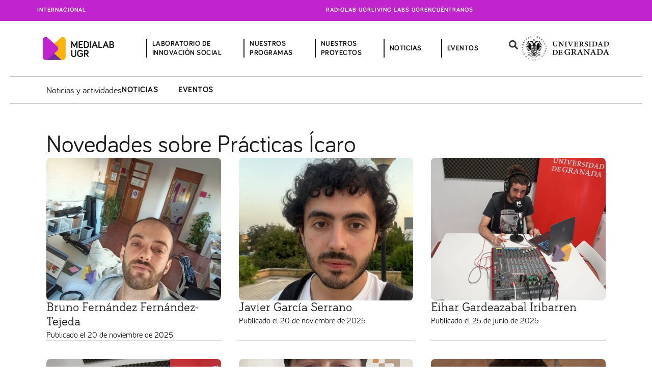

--- FILE ---
content_type: text/html; charset=UTF-8
request_url: https://medialab.ugr.es/grupo/practicas-icaro/
body_size: 415949
content:
<!DOCTYPE html>
<html lang="es">
<head>
<meta charset="UTF-8">
<meta name="viewport" content="width=device-width, initial-scale=1">
	 <link rel="profile" href="https://gmpg.org/xfn/11"> 
	 <title>Prácticas Ícaro &#8211; Medialab UGR</title>
<meta name="robots" content="follow, noindex">
<meta property="og:url" content="https://medialab.ugr.es/grupo/practicas-icaro/">
<meta property="og:site_name" content="Medialab UGR">
<meta property="og:locale" content="es_ES">
<meta property="og:type" content="object">
<meta property="og:title" content="Prácticas Ícaro - Medialab UGR">
<meta property="fb:pages" content="">
<meta property="fb:admins" content="">
<meta property="fb:app_id" content="">
<meta name="twitter:card" content="summary">
<meta name="twitter:site" content="@MedialabUGR">
<meta name="twitter:creator" content="@MedialabUGR">
<meta name="twitter:title" content="Prácticas Ícaro - Medialab UGR">
<link rel='dns-prefetch' href='//cdn.jsdelivr.net' />
<link rel='dns-prefetch' href='//secure.gravatar.com' />
<link rel='dns-prefetch' href='//stats.wp.com' />
<link rel='dns-prefetch' href='//jetpack.wordpress.com' />
<link rel='dns-prefetch' href='//s0.wp.com' />
<link rel='dns-prefetch' href='//public-api.wordpress.com' />
<link rel='dns-prefetch' href='//0.gravatar.com' />
<link rel='dns-prefetch' href='//1.gravatar.com' />
<link rel='dns-prefetch' href='//2.gravatar.com' />
<link rel='dns-prefetch' href='//widgets.wp.com' />
<link rel='preconnect' href='//i0.wp.com' />
<link rel='preconnect' href='//c0.wp.com' />
<link rel="alternate" type="application/rss+xml" title="Medialab UGR &raquo; Feed" href="https://medialab.ugr.es/feed/" />
<link rel="alternate" type="application/rss+xml" title="Medialab UGR &raquo; Feed de los comentarios" href="https://medialab.ugr.es/comments/feed/" />
<link rel="alternate" type="application/rss+xml" title="Medialab UGR &raquo; Prácticas Ícaro Equipo Feed" href="https://medialab.ugr.es/grupo/practicas-icaro/feed/" />
<style id='wp-img-auto-sizes-contain-inline-css'>
img:is([sizes=auto i],[sizes^="auto," i]){contain-intrinsic-size:3000px 1500px}
/*# sourceURL=wp-img-auto-sizes-contain-inline-css */
</style>
<style id='cf-frontend-style-inline-css'>
@font-face {
	font-family: 'Bariol Serif Italic';
	font-weight: 400;
	src: url('https://medialab.ugr.es/wp-content/uploads/2024/02/Bariol_Serif_Regular_Italic.otf') format('OpenType');
}
@font-face {
	font-family: 'Bariol Serif';
	font-weight: 400;
	src: url('https://medialab.ugr.es/wp-content/uploads/2024/02/Bariol_Serif_Regular.otf') format('OpenType');
}
@font-face {
	font-family: 'Bariol';
	font-weight: 400;
	src: url('https://medialab.ugr.es/wp-content/uploads/2024/02/bariol_regular-webfont.woff') format('woff');
}
@font-face {
	font-family: 'Bariol';
	font-weight: 700;
	src: url('https://medialab.ugr.es/wp-content/uploads/2024/02/Bariol_Bold.woff') format('woff');
}
/*# sourceURL=cf-frontend-style-inline-css */
</style>
<link rel='stylesheet' id='astra-theme-css-css' href='https://medialab.ugr.es/wp-content/themes/astra/assets/css/minified/main.min.css?ver=4.6.9' media='all' />
<style id='astra-theme-css-inline-css'>
:root{--ast-container-default-xlg-padding:2.5em;--ast-container-default-lg-padding:2.5em;--ast-container-default-slg-padding:2em;--ast-container-default-md-padding:2.5em;--ast-container-default-sm-padding:2.5em;--ast-container-default-xs-padding:2.4em;--ast-container-default-xxs-padding:1.8em;--ast-code-block-background:#ECEFF3;--ast-comment-inputs-background:#F9FAFB;--ast-normal-container-width:1359px;--ast-narrow-container-width:750px;--ast-blog-title-font-weight:600;--ast-blog-meta-weight:600;}html{font-size:112.5%;}a{color:var(--ast-global-color-1);}a:hover,a:focus{color:var(--ast-global-color-0);}body,button,input,select,textarea,.ast-button,.ast-custom-button{font-family:Bariol,Helvetica,Arial,sans-serif;font-weight:400;font-size:18px;font-size:1rem;line-height:var(--ast-body-line-height,1.3em);}blockquote{color:var(--ast-global-color-0);}h1,.entry-content h1,h2,.entry-content h2,h3,.entry-content h3,h4,.entry-content h4,h5,.entry-content h5,h6,.entry-content h6,.site-title,.site-title a{font-family:Bariol,Helvetica,Arial,sans-serif;}.site-title{font-size:35px;font-size:1.9444444444444rem;display:none;}.site-header .site-description{font-size:15px;font-size:0.83333333333333rem;display:none;}.entry-title{font-size:20px;font-size:1.1111111111111rem;}.ast-blog-single-element.ast-taxonomy-container a{font-size:14px;font-size:0.77777777777778rem;}.ast-blog-meta-container{font-size:13px;font-size:0.72222222222222rem;}.archive .ast-article-post .ast-article-inner,.blog .ast-article-post .ast-article-inner,.archive .ast-article-post .ast-article-inner:hover,.blog .ast-article-post .ast-article-inner:hover{border-top-left-radius:6px;border-top-right-radius:6px;border-bottom-right-radius:6px;border-bottom-left-radius:6px;overflow:hidden;}h1,.entry-content h1{font-size:64px;font-size:3.5555555555556rem;font-family:Bariol,Helvetica,Arial,sans-serif;line-height:1.4em;}h2,.entry-content h2{font-size:48px;font-size:2.6666666666667rem;font-family:Bariol,Helvetica,Arial,sans-serif;line-height:1.2em;}h3,.entry-content h3{font-size:24px;font-size:1.3333333333333rem;font-family:Bariol Serif,Helvetica,Arial,sans-serif;line-height:1.2em;}h4,.entry-content h4{font-size:20px;font-size:1.1111111111111rem;line-height:1.2em;font-weight:600;font-family:Bariol,Helvetica,Arial,sans-serif;}h5,.entry-content h5{font-size:18px;font-size:1rem;line-height:1.2em;font-family:Bariol,Helvetica,Arial,sans-serif;}h6,.entry-content h6{font-size:15px;font-size:0.83333333333333rem;line-height:1.25em;font-family:Bariol,Helvetica,Arial,sans-serif;}::selection{background-color:var(--ast-global-color-1);color:#ffffff;}body,h1,.entry-title a,.entry-content h1,h2,.entry-content h2,h3,.entry-content h3,h4,.entry-content h4,h5,.entry-content h5,h6,.entry-content h6{color:var(--ast-global-color-0);}.tagcloud a:hover,.tagcloud a:focus,.tagcloud a.current-item{color:#ffffff;border-color:var(--ast-global-color-1);background-color:var(--ast-global-color-1);}input:focus,input[type="text"]:focus,input[type="email"]:focus,input[type="url"]:focus,input[type="password"]:focus,input[type="reset"]:focus,input[type="search"]:focus,textarea:focus{border-color:var(--ast-global-color-1);}input[type="radio"]:checked,input[type=reset],input[type="checkbox"]:checked,input[type="checkbox"]:hover:checked,input[type="checkbox"]:focus:checked,input[type=range]::-webkit-slider-thumb{border-color:var(--ast-global-color-1);background-color:var(--ast-global-color-1);box-shadow:none;}.site-footer a:hover + .post-count,.site-footer a:focus + .post-count{background:var(--ast-global-color-1);border-color:var(--ast-global-color-1);}.single .nav-links .nav-previous,.single .nav-links .nav-next{color:var(--ast-global-color-1);}.entry-meta,.entry-meta *{line-height:1.45;color:var(--ast-global-color-1);font-weight:600;}.entry-meta a:not(.ast-button):hover,.entry-meta a:not(.ast-button):hover *,.entry-meta a:not(.ast-button):focus,.entry-meta a:not(.ast-button):focus *,.page-links > .page-link,.page-links .page-link:hover,.post-navigation a:hover{color:var(--ast-global-color-0);}#cat option,.secondary .calendar_wrap thead a,.secondary .calendar_wrap thead a:visited{color:var(--ast-global-color-1);}.secondary .calendar_wrap #today,.ast-progress-val span{background:var(--ast-global-color-1);}.secondary a:hover + .post-count,.secondary a:focus + .post-count{background:var(--ast-global-color-1);border-color:var(--ast-global-color-1);}.calendar_wrap #today > a{color:#ffffff;}.page-links .page-link,.single .post-navigation a{color:var(--ast-global-color-0);}.ast-search-menu-icon .search-form button.search-submit{padding:0 4px;}.ast-search-menu-icon form.search-form{padding-right:0;}.ast-search-menu-icon.slide-search input.search-field{width:0;}.ast-header-search .ast-search-menu-icon.ast-dropdown-active .search-form,.ast-header-search .ast-search-menu-icon.ast-dropdown-active .search-field:focus{transition:all 0.2s;}.search-form input.search-field:focus{outline:none;}.ast-search-menu-icon .search-form button.search-submit:focus,.ast-theme-transparent-header .ast-header-search .ast-dropdown-active .ast-icon,.ast-theme-transparent-header .ast-inline-search .search-field:focus .ast-icon{color:var(--ast-global-color-1);}.ast-header-search .slide-search .search-form{border:2px solid var(--ast-global-color-0);}.ast-header-search .slide-search .search-field{background-color:#fff;}.ast-archive-title{color:var(--ast-global-color-0);}.widget-title,.widget .wp-block-heading{font-size:25px;font-size:1.3888888888889rem;color:var(--ast-global-color-0);}.ast-search-menu-icon.slide-search a:focus-visible:focus-visible,.astra-search-icon:focus-visible,#close:focus-visible,a:focus-visible,.ast-menu-toggle:focus-visible,.site .skip-link:focus-visible,.wp-block-loginout input:focus-visible,.wp-block-search.wp-block-search__button-inside .wp-block-search__inside-wrapper,.ast-header-navigation-arrow:focus-visible,.woocommerce .wc-proceed-to-checkout > .checkout-button:focus-visible,.woocommerce .woocommerce-MyAccount-navigation ul li a:focus-visible,.ast-orders-table__row .ast-orders-table__cell:focus-visible,.woocommerce .woocommerce-order-details .order-again > .button:focus-visible,.woocommerce .woocommerce-message a.button.wc-forward:focus-visible,.woocommerce #minus_qty:focus-visible,.woocommerce #plus_qty:focus-visible,a#ast-apply-coupon:focus-visible,.woocommerce .woocommerce-info a:focus-visible,.woocommerce .astra-shop-summary-wrap a:focus-visible,.woocommerce a.wc-forward:focus-visible,#ast-apply-coupon:focus-visible,.woocommerce-js .woocommerce-mini-cart-item a.remove:focus-visible,#close:focus-visible,.button.search-submit:focus-visible,#search_submit:focus,.normal-search:focus-visible{outline-style:dotted;outline-color:inherit;outline-width:thin;}input:focus,input[type="text"]:focus,input[type="email"]:focus,input[type="url"]:focus,input[type="password"]:focus,input[type="reset"]:focus,input[type="search"]:focus,input[type="number"]:focus,textarea:focus,.wp-block-search__input:focus,[data-section="section-header-mobile-trigger"] .ast-button-wrap .ast-mobile-menu-trigger-minimal:focus,.ast-mobile-popup-drawer.active .menu-toggle-close:focus,.woocommerce-ordering select.orderby:focus,#ast-scroll-top:focus,#coupon_code:focus,.woocommerce-page #comment:focus,.woocommerce #reviews #respond input#submit:focus,.woocommerce a.add_to_cart_button:focus,.woocommerce .button.single_add_to_cart_button:focus,.woocommerce .woocommerce-cart-form button:focus,.woocommerce .woocommerce-cart-form__cart-item .quantity .qty:focus,.woocommerce .woocommerce-billing-fields .woocommerce-billing-fields__field-wrapper .woocommerce-input-wrapper > .input-text:focus,.woocommerce #order_comments:focus,.woocommerce #place_order:focus,.woocommerce .woocommerce-address-fields .woocommerce-address-fields__field-wrapper .woocommerce-input-wrapper > .input-text:focus,.woocommerce .woocommerce-MyAccount-content form button:focus,.woocommerce .woocommerce-MyAccount-content .woocommerce-EditAccountForm .woocommerce-form-row .woocommerce-Input.input-text:focus,.woocommerce .ast-woocommerce-container .woocommerce-pagination ul.page-numbers li a:focus,body #content .woocommerce form .form-row .select2-container--default .select2-selection--single:focus,#ast-coupon-code:focus,.woocommerce.woocommerce-js .quantity input[type=number]:focus,.woocommerce-js .woocommerce-mini-cart-item .quantity input[type=number]:focus,.woocommerce p#ast-coupon-trigger:focus{border-style:dotted;border-color:inherit;border-width:thin;}input{outline:none;}.site-logo-img img{ transition:all 0.2s linear;}body .ast-oembed-container *{position:absolute;top:0;width:100%;height:100%;left:0;}body .wp-block-embed-pocket-casts .ast-oembed-container *{position:unset;}.ast-single-post-featured-section + article {margin-top: 2em;}.site-content .ast-single-post-featured-section img {width: 100%;overflow: hidden;object-fit: cover;}.ast-separate-container .site-content .ast-single-post-featured-section + article {margin-top: -80px;z-index: 9;position: relative;border-radius: 4px;}@media (min-width: 922px) {.ast-no-sidebar .site-content .ast-article-image-container--wide {margin-left: -120px;margin-right: -120px;max-width: unset;width: unset;}.ast-left-sidebar .site-content .ast-article-image-container--wide,.ast-right-sidebar .site-content .ast-article-image-container--wide {margin-left: -10px;margin-right: -10px;}.site-content .ast-article-image-container--full {margin-left: calc( -50vw + 50%);margin-right: calc( -50vw + 50%);max-width: 100vw;width: 100vw;}.ast-left-sidebar .site-content .ast-article-image-container--full,.ast-right-sidebar .site-content .ast-article-image-container--full {margin-left: -10px;margin-right: -10px;max-width: inherit;width: auto;}}.site > .ast-single-related-posts-container {margin-top: 0;}@media (min-width: 922px) {.ast-desktop .ast-container--narrow {max-width: var(--ast-narrow-container-width);margin: 0 auto;}}input[type="text"],input[type="number"],input[type="email"],input[type="url"],input[type="password"],input[type="search"],input[type=reset],input[type=tel],input[type=date],select,textarea{font-size:16px;font-style:normal;font-weight:400;line-height:24px;width:100%;padding:12px 16px;border-radius:4px;box-shadow:0px 1px 2px 0px rgba(0,0,0,0.05);color:var(--ast-form-input-text,#475569);}input[type="text"],input[type="number"],input[type="email"],input[type="url"],input[type="password"],input[type="search"],input[type=reset],input[type=tel],input[type=date],select{height:40px;}input[type="date"]{border-width:1px;border-style:solid;border-color:var(--ast-border-color);}input[type="text"]:focus,input[type="number"]:focus,input[type="email"]:focus,input[type="url"]:focus,input[type="password"]:focus,input[type="search"]:focus,input[type=reset]:focus,input[type="tel"]:focus,input[type="date"]:focus,select:focus,textarea:focus{border-color:#046BD2;box-shadow:none;outline:none;color:var(--ast-form-input-focus-text,#475569);}label,legend{color:#111827;font-size:14px;font-style:normal;font-weight:500;line-height:20px;}select{padding:6px 10px;}fieldset{padding:30px;border-radius:4px;}button,.ast-button,.button,input[type="button"],input[type="reset"],input[type="submit"]{border-radius:4px;box-shadow:0px 1px 2px 0px rgba(0,0,0,0.05);}:root{--ast-comment-inputs-background:#FFF;}::placeholder{color:var(--ast-form-field-color,#9CA3AF);}::-ms-input-placeholder{color:var(--ast-form-field-color,#9CA3AF);}@media (max-width:921px){#ast-desktop-header{display:none;}}@media (min-width:922px){#ast-mobile-header{display:none;}}.wp-block-buttons.aligncenter{justify-content:center;}.wp-block-button.is-style-outline .wp-block-button__link{border-color:var(--ast-global-color-7);}div.wp-block-button.is-style-outline > .wp-block-button__link:not(.has-text-color),div.wp-block-button.wp-block-button__link.is-style-outline:not(.has-text-color){color:var(--ast-global-color-7);}.wp-block-button.is-style-outline .wp-block-button__link:hover,.wp-block-buttons .wp-block-button.is-style-outline .wp-block-button__link:focus,.wp-block-buttons .wp-block-button.is-style-outline > .wp-block-button__link:not(.has-text-color):hover,.wp-block-buttons .wp-block-button.wp-block-button__link.is-style-outline:not(.has-text-color):hover{color:var(--ast-global-color-2);background-color:var(--ast-global-color-7);border-color:var(--ast-global-color-7);}.post-page-numbers.current .page-link,.ast-pagination .page-numbers.current{color:#ffffff;border-color:var(--ast-global-color-1);background-color:var(--ast-global-color-1);}.wp-block-buttons .wp-block-button.is-style-outline .wp-block-button__link.wp-element-button,.ast-outline-button,.wp-block-uagb-buttons-child .uagb-buttons-repeater.ast-outline-button{border-color:var(--ast-global-color-7);font-family:inherit;font-weight:600;font-size:20px;font-size:1.1111111111111rem;line-height:1em;padding-top:20px;padding-right:40px;padding-bottom:20px;padding-left:40px;border-top-left-radius:50px;border-top-right-radius:50px;border-bottom-right-radius:50px;border-bottom-left-radius:50px;}.wp-block-buttons .wp-block-button.is-style-outline > .wp-block-button__link:not(.has-text-color),.wp-block-buttons .wp-block-button.wp-block-button__link.is-style-outline:not(.has-text-color),.ast-outline-button{color:var(--ast-global-color-2);}.wp-block-button.is-style-outline .wp-block-button__link:hover,.wp-block-buttons .wp-block-button.is-style-outline .wp-block-button__link:focus,.wp-block-buttons .wp-block-button.is-style-outline > .wp-block-button__link:not(.has-text-color):hover,.wp-block-buttons .wp-block-button.wp-block-button__link.is-style-outline:not(.has-text-color):hover,.ast-outline-button:hover,.ast-outline-button:focus,.wp-block-uagb-buttons-child .uagb-buttons-repeater.ast-outline-button:hover,.wp-block-uagb-buttons-child .uagb-buttons-repeater.ast-outline-button:focus{color:var(--ast-global-color-2);background-color:var(--ast-global-color-7);border-color:var(--ast-global-color-7);}.wp-block-button .wp-block-button__link.wp-element-button.is-style-outline:not(.has-background),.wp-block-button.is-style-outline>.wp-block-button__link.wp-element-button:not(.has-background),.ast-outline-button{background-color:var(--ast-global-color-7);}.uagb-buttons-repeater.ast-outline-button{border-radius:9999px;}@media (max-width:921px){.wp-block-buttons .wp-block-button.is-style-outline .wp-block-button__link.wp-element-button,.ast-outline-button,.wp-block-uagb-buttons-child .uagb-buttons-repeater.ast-outline-button{padding-top:18px;padding-right:32px;padding-bottom:18px;padding-left:32px;}}@media (max-width:544px){.wp-block-buttons .wp-block-button.is-style-outline .wp-block-button__link.wp-element-button,.ast-outline-button,.wp-block-uagb-buttons-child .uagb-buttons-repeater.ast-outline-button{padding-top:15px;padding-right:28px;padding-bottom:15px;padding-left:28px;}}.entry-content[ast-blocks-layout] > figure{margin-bottom:1em;}h1.widget-title{font-weight:inherit;}h2.widget-title{font-weight:inherit;}h3.widget-title{font-weight:inherit;} .content-area .elementor-widget-theme-post-content h1,.content-area .elementor-widget-theme-post-content h2,.content-area .elementor-widget-theme-post-content h3,.content-area .elementor-widget-theme-post-content h4,.content-area .elementor-widget-theme-post-content h5,.content-area .elementor-widget-theme-post-content h6{margin-top:1.5em;margin-bottom:calc(0.3em + 10px);}#page{display:flex;flex-direction:column;min-height:100vh;}.ast-404-layout-1 h1.page-title{color:var(--ast-global-color-2);}.single .post-navigation a{line-height:1em;height:inherit;}.error-404 .page-sub-title{font-size:1.5rem;font-weight:inherit;}.search .site-content .content-area .search-form{margin-bottom:0;}#page .site-content{flex-grow:1;}.widget{margin-bottom:1.25em;}#secondary li{line-height:1.5em;}#secondary .wp-block-group h2{margin-bottom:0.7em;}#secondary h2{font-size:1.7rem;}.ast-separate-container .ast-article-post,.ast-separate-container .ast-article-single,.ast-separate-container .comment-respond{padding:3em;}.ast-separate-container .ast-article-single .ast-article-single{padding:0;}.ast-article-single .wp-block-post-template-is-layout-grid{padding-left:0;}.ast-separate-container .comments-title,.ast-narrow-container .comments-title{padding:1.5em 2em;}.ast-page-builder-template .comment-form-textarea,.ast-comment-formwrap .ast-grid-common-col{padding:0;}.ast-comment-formwrap{padding:0;display:inline-flex;column-gap:20px;width:100%;margin-left:0;margin-right:0;}.comments-area textarea#comment:focus,.comments-area textarea#comment:active,.comments-area .ast-comment-formwrap input[type="text"]:focus,.comments-area .ast-comment-formwrap input[type="text"]:active {box-shadow:none;outline:none;}.archive.ast-page-builder-template .entry-header{margin-top:2em;}.ast-page-builder-template .ast-comment-formwrap{width:100%;}.entry-title{margin-bottom:0.6em;}.ast-archive-description p{font-size:inherit;font-weight:inherit;line-height:inherit;}.ast-separate-container .ast-comment-list li.depth-1,.hentry{margin-bottom:1.5em;}.site-content section.ast-archive-description{margin-bottom:2em;}@media (min-width:921px){.ast-left-sidebar.ast-page-builder-template #secondary,.archive.ast-right-sidebar.ast-page-builder-template .site-main{padding-left:20px;padding-right:20px;}}@media (max-width:544px){.ast-comment-formwrap.ast-row{column-gap:10px;display:inline-block;}#ast-commentform .ast-grid-common-col{position:relative;width:100%;}}@media (min-width:1201px){.ast-separate-container .ast-article-post,.ast-separate-container .ast-article-single,.ast-separate-container .ast-author-box,.ast-separate-container .ast-404-layout-1,.ast-separate-container .no-results{padding:3em;}}@media (max-width:921px){.ast-separate-container #primary,.ast-separate-container #secondary{padding:1.5em 0;}#primary,#secondary{padding:1.5em 0;margin:0;}.ast-left-sidebar #content > .ast-container{display:flex;flex-direction:column-reverse;width:100%;}}@media (min-width:922px){.ast-separate-container.ast-right-sidebar #primary,.ast-separate-container.ast-left-sidebar #primary{border:0;}.search-no-results.ast-separate-container #primary{margin-bottom:4em;}}.elementor-button-wrapper .elementor-button{border-style:solid;text-decoration:none;border-top-width:0px;border-right-width:0px;border-left-width:0px;border-bottom-width:0px;}body .elementor-button.elementor-size-sm,body .elementor-button.elementor-size-xs,body .elementor-button.elementor-size-md,body .elementor-button.elementor-size-lg,body .elementor-button.elementor-size-xl,body .elementor-button{border-top-left-radius:79px;border-top-right-radius:79px;border-bottom-right-radius:79px;border-bottom-left-radius:79px;padding-top:8px;padding-right:12px;padding-bottom:7px;padding-left:8px;}@media (max-width:921px){.elementor-button-wrapper .elementor-button.elementor-size-sm,.elementor-button-wrapper .elementor-button.elementor-size-xs,.elementor-button-wrapper .elementor-button.elementor-size-md,.elementor-button-wrapper .elementor-button.elementor-size-lg,.elementor-button-wrapper .elementor-button.elementor-size-xl,.elementor-button-wrapper .elementor-button{padding-top:9px;padding-right:12px;padding-bottom:9px;padding-left:12px;}}@media (max-width:544px){.elementor-button-wrapper .elementor-button.elementor-size-sm,.elementor-button-wrapper .elementor-button.elementor-size-xs,.elementor-button-wrapper .elementor-button.elementor-size-md,.elementor-button-wrapper .elementor-button.elementor-size-lg,.elementor-button-wrapper .elementor-button.elementor-size-xl,.elementor-button-wrapper .elementor-button{padding-top:15px;padding-right:28px;padding-bottom:15px;padding-left:28px;}}.elementor-button-wrapper .elementor-button{border-color:var(--ast-global-color-7);background-color:var(--ast-global-color-7);}.elementor-button-wrapper .elementor-button:hover,.elementor-button-wrapper .elementor-button:focus{color:var(--ast-global-color-2);background-color:var(--ast-global-color-7);border-color:var(--ast-global-color-7);}.wp-block-button .wp-block-button__link ,.elementor-button-wrapper .elementor-button,.elementor-button-wrapper .elementor-button:visited{color:var(--ast-global-color-2);}.elementor-button-wrapper .elementor-button{font-weight:600;font-size:14px;font-size:0.77777777777778rem;line-height:0;text-transform:uppercase;letter-spacing:0.5px;}body .elementor-button.elementor-size-sm,body .elementor-button.elementor-size-xs,body .elementor-button.elementor-size-md,body .elementor-button.elementor-size-lg,body .elementor-button.elementor-size-xl,body .elementor-button{font-size:14px;font-size:0.77777777777778rem;}.wp-block-button .wp-block-button__link:hover,.wp-block-button .wp-block-button__link:focus{color:var(--ast-global-color-2);background-color:var(--ast-global-color-7);border-color:var(--ast-global-color-7);}.elementor-widget-heading h1.elementor-heading-title{line-height:1.4em;}.elementor-widget-heading h2.elementor-heading-title{line-height:1.2em;}.elementor-widget-heading h3.elementor-heading-title{line-height:1.2em;}.elementor-widget-heading h4.elementor-heading-title{line-height:1.2em;}.elementor-widget-heading h5.elementor-heading-title{line-height:1.2em;}.elementor-widget-heading h6.elementor-heading-title{line-height:1.25em;}.wp-block-button .wp-block-button__link,.wp-block-search .wp-block-search__button,body .wp-block-file .wp-block-file__button{border-style:solid;border-top-width:0px;border-right-width:0px;border-left-width:0px;border-bottom-width:0px;border-color:var(--ast-global-color-7);background-color:var(--ast-global-color-7);color:var(--ast-global-color-2);font-family:inherit;font-weight:600;line-height:0;text-transform:uppercase;letter-spacing:0.5px;font-size:14px;font-size:0.77777777777778rem;border-top-left-radius:79px;border-top-right-radius:79px;border-bottom-right-radius:79px;border-bottom-left-radius:79px;padding-top:8px;padding-right:12px;padding-bottom:7px;padding-left:8px;}@media (max-width:921px){.wp-block-button .wp-block-button__link,.wp-block-search .wp-block-search__button,body .wp-block-file .wp-block-file__button{padding-top:9px;padding-right:12px;padding-bottom:9px;padding-left:12px;}}@media (max-width:544px){.wp-block-button .wp-block-button__link,.wp-block-search .wp-block-search__button,body .wp-block-file .wp-block-file__button{padding-top:15px;padding-right:28px;padding-bottom:15px;padding-left:28px;}}.menu-toggle,button,.ast-button,.ast-custom-button,.button,input#submit,input[type="button"],input[type="submit"],input[type="reset"],#comments .submit,.search .search-submit,form[CLASS*="wp-block-search__"].wp-block-search .wp-block-search__inside-wrapper .wp-block-search__button,body .wp-block-file .wp-block-file__button,.search .search-submit,.woocommerce-js a.button,.woocommerce button.button,.woocommerce .woocommerce-message a.button,.woocommerce #respond input#submit.alt,.woocommerce input.button.alt,.woocommerce input.button,.woocommerce input.button:disabled,.woocommerce input.button:disabled[disabled],.woocommerce input.button:disabled:hover,.woocommerce input.button:disabled[disabled]:hover,.woocommerce #respond input#submit,.woocommerce button.button.alt.disabled,.wc-block-grid__products .wc-block-grid__product .wp-block-button__link,.wc-block-grid__product-onsale,[CLASS*="wc-block"] button,.woocommerce-js .astra-cart-drawer .astra-cart-drawer-content .woocommerce-mini-cart__buttons .button:not(.checkout):not(.ast-continue-shopping),.woocommerce-js .astra-cart-drawer .astra-cart-drawer-content .woocommerce-mini-cart__buttons a.checkout,.woocommerce button.button.alt.disabled.wc-variation-selection-needed,[CLASS*="wc-block"] .wc-block-components-button{border-style:solid;border-top-width:0px;border-right-width:0px;border-left-width:0px;border-bottom-width:0px;color:var(--ast-global-color-2);border-color:var(--ast-global-color-7);background-color:var(--ast-global-color-7);padding-top:8px;padding-right:12px;padding-bottom:7px;padding-left:8px;font-family:inherit;font-weight:600;font-size:14px;font-size:0.77777777777778rem;line-height:0;text-transform:uppercase;letter-spacing:0.5px;border-top-left-radius:79px;border-top-right-radius:79px;border-bottom-right-radius:79px;border-bottom-left-radius:79px;}button:focus,.menu-toggle:hover,button:hover,.ast-button:hover,.ast-custom-button:hover .button:hover,.ast-custom-button:hover ,input[type=reset]:hover,input[type=reset]:focus,input#submit:hover,input#submit:focus,input[type="button"]:hover,input[type="button"]:focus,input[type="submit"]:hover,input[type="submit"]:focus,form[CLASS*="wp-block-search__"].wp-block-search .wp-block-search__inside-wrapper .wp-block-search__button:hover,form[CLASS*="wp-block-search__"].wp-block-search .wp-block-search__inside-wrapper .wp-block-search__button:focus,body .wp-block-file .wp-block-file__button:hover,body .wp-block-file .wp-block-file__button:focus,.woocommerce-js a.button:hover,.woocommerce button.button:hover,.woocommerce .woocommerce-message a.button:hover,.woocommerce #respond input#submit:hover,.woocommerce #respond input#submit.alt:hover,.woocommerce input.button.alt:hover,.woocommerce input.button:hover,.woocommerce button.button.alt.disabled:hover,.wc-block-grid__products .wc-block-grid__product .wp-block-button__link:hover,[CLASS*="wc-block"] button:hover,.woocommerce-js .astra-cart-drawer .astra-cart-drawer-content .woocommerce-mini-cart__buttons .button:not(.checkout):not(.ast-continue-shopping):hover,.woocommerce-js .astra-cart-drawer .astra-cart-drawer-content .woocommerce-mini-cart__buttons a.checkout:hover,.woocommerce button.button.alt.disabled.wc-variation-selection-needed:hover,[CLASS*="wc-block"] .wc-block-components-button:hover,[CLASS*="wc-block"] .wc-block-components-button:focus{color:var(--ast-global-color-2);background-color:var(--ast-global-color-7);border-color:var(--ast-global-color-7);}form[CLASS*="wp-block-search__"].wp-block-search .wp-block-search__inside-wrapper .wp-block-search__button.has-icon{padding-top:calc(8px - 3px);padding-right:calc(12px - 3px);padding-bottom:calc(7px - 3px);padding-left:calc(8px - 3px);}@media (max-width:921px){.menu-toggle,button,.ast-button,.ast-custom-button,.button,input#submit,input[type="button"],input[type="submit"],input[type="reset"],#comments .submit,.search .search-submit,form[CLASS*="wp-block-search__"].wp-block-search .wp-block-search__inside-wrapper .wp-block-search__button,body .wp-block-file .wp-block-file__button,.search .search-submit,.woocommerce-js a.button,.woocommerce button.button,.woocommerce .woocommerce-message a.button,.woocommerce #respond input#submit.alt,.woocommerce input.button.alt,.woocommerce input.button,.woocommerce input.button:disabled,.woocommerce input.button:disabled[disabled],.woocommerce input.button:disabled:hover,.woocommerce input.button:disabled[disabled]:hover,.woocommerce #respond input#submit,.woocommerce button.button.alt.disabled,.wc-block-grid__products .wc-block-grid__product .wp-block-button__link,.wc-block-grid__product-onsale,[CLASS*="wc-block"] button,.woocommerce-js .astra-cart-drawer .astra-cart-drawer-content .woocommerce-mini-cart__buttons .button:not(.checkout):not(.ast-continue-shopping),.woocommerce-js .astra-cart-drawer .astra-cart-drawer-content .woocommerce-mini-cart__buttons a.checkout,.woocommerce button.button.alt.disabled.wc-variation-selection-needed,[CLASS*="wc-block"] .wc-block-components-button{padding-top:9px;padding-right:12px;padding-bottom:9px;padding-left:12px;}}@media (max-width:544px){.menu-toggle,button,.ast-button,.ast-custom-button,.button,input#submit,input[type="button"],input[type="submit"],input[type="reset"],#comments .submit,.search .search-submit,form[CLASS*="wp-block-search__"].wp-block-search .wp-block-search__inside-wrapper .wp-block-search__button,body .wp-block-file .wp-block-file__button,.search .search-submit,.woocommerce-js a.button,.woocommerce button.button,.woocommerce .woocommerce-message a.button,.woocommerce #respond input#submit.alt,.woocommerce input.button.alt,.woocommerce input.button,.woocommerce input.button:disabled,.woocommerce input.button:disabled[disabled],.woocommerce input.button:disabled:hover,.woocommerce input.button:disabled[disabled]:hover,.woocommerce #respond input#submit,.woocommerce button.button.alt.disabled,.wc-block-grid__products .wc-block-grid__product .wp-block-button__link,.wc-block-grid__product-onsale,[CLASS*="wc-block"] button,.woocommerce-js .astra-cart-drawer .astra-cart-drawer-content .woocommerce-mini-cart__buttons .button:not(.checkout):not(.ast-continue-shopping),.woocommerce-js .astra-cart-drawer .astra-cart-drawer-content .woocommerce-mini-cart__buttons a.checkout,.woocommerce button.button.alt.disabled.wc-variation-selection-needed,[CLASS*="wc-block"] .wc-block-components-button{padding-top:15px;padding-right:28px;padding-bottom:15px;padding-left:28px;}}@media (max-width:921px){.ast-mobile-header-stack .main-header-bar .ast-search-menu-icon{display:inline-block;}.ast-header-break-point.ast-header-custom-item-outside .ast-mobile-header-stack .main-header-bar .ast-search-icon{margin:0;}.ast-comment-avatar-wrap img{max-width:2.5em;}.ast-comment-meta{padding:0 1.8888em 1.3333em;}}@media (min-width:544px){.ast-container{max-width:100%;}}@media (max-width:544px){.ast-separate-container .ast-article-post,.ast-separate-container .ast-article-single,.ast-separate-container .comments-title,.ast-separate-container .ast-archive-description{padding:1.5em 1em;}.ast-separate-container #content .ast-container{padding-left:0.54em;padding-right:0.54em;}.ast-separate-container .ast-comment-list .bypostauthor{padding:.5em;}.ast-search-menu-icon.ast-dropdown-active .search-field{width:170px;}}.ast-separate-container{background-color:#ffffff;;background-image:none;;}@media (max-width:921px){.site-title{display:none;}.site-header .site-description{display:none;}h1,.entry-content h1{font-size:30px;}h2,.entry-content h2{font-size:25px;}h3,.entry-content h3{font-size:20px;}}@media (max-width:544px){.site-title{display:none;}.site-header .site-description{display:none;}h1,.entry-content h1{font-size:30px;}h2,.entry-content h2{font-size:30px;}h3,.entry-content h3{font-size:20px;}}@media (max-width:921px){html{font-size:102.6%;}}@media (max-width:544px){html{font-size:102.6%;}}@media (min-width:922px){.ast-container{max-width:1399px;}}@media (min-width:922px){.site-content .ast-container{display:flex;}}@media (max-width:921px){.site-content .ast-container{flex-direction:column;}}.ast-blog-layout-4-grid .ast-article-post{width:33.33%;margin-bottom:2em;border-bottom:0;background-color:transparent;}.ast-blog-layout-4-grid .ast-article-inner .wp-post-image{width:100%;}.ast-article-inner{padding:1.5em;}.ast-blog-layout-4-grid .ast-row{display:flex;flex-wrap:wrap;flex-flow:row wrap;align-items:stretch;}.ast-separate-container .ast-blog-layout-4-grid .ast-article-post{padding:0 1em 0;}.ast-separate-container.ast-desktop .ast-blog-layout-4-grid .ast-row{margin-left:-1em;margin-right:-1em;}.ast-blog-layout-4-grid .ast-article-inner{box-shadow:0px 6px 15px -2px rgba(16,24,40,0.05);}.ast-separate-container .ast-blog-layout-4-grid .ast-article-inner,.ast-plain-container .ast-blog-layout-4-grid .ast-article-inner{height:100%;}.ast-row .blog-layout-4 .post-content,.blog-layout-4 .post-thumb{padding-left:0;padding-right:0;}.ast-article-post.remove-featured-img-padding .blog-layout-4 .post-content .ast-blog-featured-section:first-child .post-thumb-img-content{margin-top:-1.5em;}.ast-article-post.remove-featured-img-padding .blog-layout-4 .post-content .ast-blog-featured-section .post-thumb-img-content{margin-left:-1.5em;margin-right:-1.5em;}@media (max-width:921px){.ast-blog-layout-4-grid .ast-article-post{width:100%;}}.ast-blog-layout-6-grid .ast-blog-featured-section:before {content: "";}.ast-article-post .post-thumb-img-content img{aspect-ratio:16/9;width:100%;}.ast-article-post .post-thumb-img-content{overflow:hidden;}.ast-article-post .post-thumb-img-content img{transform:scale(1);transition:transform .5s ease;}.ast-article-post:hover .post-thumb-img-content img{transform:scale(1.1);}.cat-links.badge a,.tags-links.badge a {padding: 4px 8px;border-radius: 3px;font-weight: 400;}.cat-links.underline a,.tags-links.underline a{text-decoration: underline;}@media (min-width:922px){.main-header-menu .sub-menu .menu-item.ast-left-align-sub-menu:hover > .sub-menu,.main-header-menu .sub-menu .menu-item.ast-left-align-sub-menu.focus > .sub-menu{margin-left:-0px;}}.entry-content li > p{margin-bottom:0;}.site .comments-area{padding-bottom:2em;margin-top:2em;}.wp-block-file {display: flex;align-items: center;flex-wrap: wrap;justify-content: space-between;}.wp-block-pullquote {border: none;}.wp-block-pullquote blockquote::before {content: "\201D";font-family: "Helvetica",sans-serif;display: flex;transform: rotate( 180deg );font-size: 6rem;font-style: normal;line-height: 1;font-weight: bold;align-items: center;justify-content: center;}.has-text-align-right > blockquote::before {justify-content: flex-start;}.has-text-align-left > blockquote::before {justify-content: flex-end;}figure.wp-block-pullquote.is-style-solid-color blockquote {max-width: 100%;text-align: inherit;}html body {--wp--custom--ast-default-block-top-padding: 100px;--wp--custom--ast-default-block-right-padding: 80px;--wp--custom--ast-default-block-bottom-padding: 100px;--wp--custom--ast-default-block-left-padding: 80px;--wp--custom--ast-container-width: 1359px;--wp--custom--ast-content-width-size: 1359px;--wp--custom--ast-wide-width-size: calc(1359px + var(--wp--custom--ast-default-block-left-padding) + var(--wp--custom--ast-default-block-right-padding));}.ast-narrow-container {--wp--custom--ast-content-width-size: 750px;--wp--custom--ast-wide-width-size: 750px;}@media(max-width: 921px) {html body {--wp--custom--ast-default-block-top-padding: 50px;--wp--custom--ast-default-block-right-padding: 50px;--wp--custom--ast-default-block-bottom-padding: 50px;--wp--custom--ast-default-block-left-padding: 50px;}}@media(max-width: 544px) {html body {--wp--custom--ast-default-block-top-padding: 50px;--wp--custom--ast-default-block-right-padding: 30px;--wp--custom--ast-default-block-bottom-padding: 50px;--wp--custom--ast-default-block-left-padding: 30px;}}.entry-content > .wp-block-group,.entry-content > .wp-block-cover,.entry-content > .wp-block-columns {padding-top: var(--wp--custom--ast-default-block-top-padding);padding-right: var(--wp--custom--ast-default-block-right-padding);padding-bottom: var(--wp--custom--ast-default-block-bottom-padding);padding-left: var(--wp--custom--ast-default-block-left-padding);}.ast-plain-container.ast-no-sidebar .entry-content > .alignfull,.ast-page-builder-template .ast-no-sidebar .entry-content > .alignfull {margin-left: calc( -50vw + 50%);margin-right: calc( -50vw + 50%);max-width: 100vw;width: 100vw;}.ast-plain-container.ast-no-sidebar .entry-content .alignfull .alignfull,.ast-page-builder-template.ast-no-sidebar .entry-content .alignfull .alignfull,.ast-plain-container.ast-no-sidebar .entry-content .alignfull .alignwide,.ast-page-builder-template.ast-no-sidebar .entry-content .alignfull .alignwide,.ast-plain-container.ast-no-sidebar .entry-content .alignwide .alignfull,.ast-page-builder-template.ast-no-sidebar .entry-content .alignwide .alignfull,.ast-plain-container.ast-no-sidebar .entry-content .alignwide .alignwide,.ast-page-builder-template.ast-no-sidebar .entry-content .alignwide .alignwide,.ast-plain-container.ast-no-sidebar .entry-content .wp-block-column .alignfull,.ast-page-builder-template.ast-no-sidebar .entry-content .wp-block-column .alignfull,.ast-plain-container.ast-no-sidebar .entry-content .wp-block-column .alignwide,.ast-page-builder-template.ast-no-sidebar .entry-content .wp-block-column .alignwide {margin-left: auto;margin-right: auto;width: 100%;}[ast-blocks-layout] .wp-block-separator:not(.is-style-dots) {height: 0;}[ast-blocks-layout] .wp-block-separator {margin: 20px auto;}[ast-blocks-layout] .wp-block-separator:not(.is-style-wide):not(.is-style-dots) {max-width: 100px;}[ast-blocks-layout] .wp-block-separator.has-background {padding: 0;}.entry-content[ast-blocks-layout] > * {max-width: var(--wp--custom--ast-content-width-size);margin-left: auto;margin-right: auto;}.entry-content[ast-blocks-layout] > .alignwide {max-width: var(--wp--custom--ast-wide-width-size);}.entry-content[ast-blocks-layout] .alignfull {max-width: none;}.entry-content .wp-block-columns {margin-bottom: 0;}blockquote {margin: 1.5em;border-color: rgba(0,0,0,0.05);}.wp-block-quote:not(.has-text-align-right):not(.has-text-align-center) {border-left: 5px solid rgba(0,0,0,0.05);}.has-text-align-right > blockquote,blockquote.has-text-align-right {border-right: 5px solid rgba(0,0,0,0.05);}.has-text-align-left > blockquote,blockquote.has-text-align-left {border-left: 5px solid rgba(0,0,0,0.05);}.wp-block-site-tagline,.wp-block-latest-posts .read-more {margin-top: 15px;}.wp-block-loginout p label {display: block;}.wp-block-loginout p:not(.login-remember):not(.login-submit) input {width: 100%;}.wp-block-loginout input:focus {border-color: transparent;}.wp-block-loginout input:focus {outline: thin dotted;}.entry-content .wp-block-media-text .wp-block-media-text__content {padding: 0 0 0 8%;}.entry-content .wp-block-media-text.has-media-on-the-right .wp-block-media-text__content {padding: 0 8% 0 0;}.entry-content .wp-block-media-text.has-background .wp-block-media-text__content {padding: 8%;}.entry-content .wp-block-cover:not([class*="background-color"]) .wp-block-cover__inner-container,.entry-content .wp-block-cover:not([class*="background-color"]) .wp-block-cover-image-text,.entry-content .wp-block-cover:not([class*="background-color"]) .wp-block-cover-text,.entry-content .wp-block-cover-image:not([class*="background-color"]) .wp-block-cover__inner-container,.entry-content .wp-block-cover-image:not([class*="background-color"]) .wp-block-cover-image-text,.entry-content .wp-block-cover-image:not([class*="background-color"]) .wp-block-cover-text {color: var(--ast-global-color-5);}.wp-block-loginout .login-remember input {width: 1.1rem;height: 1.1rem;margin: 0 5px 4px 0;vertical-align: middle;}.wp-block-latest-posts > li > *:first-child,.wp-block-latest-posts:not(.is-grid) > li:first-child {margin-top: 0;}.wp-block-search__inside-wrapper .wp-block-search__input {padding: 0 10px;color: var(--ast-global-color-3);background: var(--ast-global-color-5);border-color: var(--ast-border-color);}.wp-block-latest-posts .read-more {margin-bottom: 1.5em;}.wp-block-search__no-button .wp-block-search__inside-wrapper .wp-block-search__input {padding-top: 5px;padding-bottom: 5px;}.wp-block-latest-posts .wp-block-latest-posts__post-date,.wp-block-latest-posts .wp-block-latest-posts__post-author {font-size: 1rem;}.wp-block-latest-posts > li > *,.wp-block-latest-posts:not(.is-grid) > li {margin-top: 12px;margin-bottom: 12px;}.ast-page-builder-template .entry-content[ast-blocks-layout] > *,.ast-page-builder-template .entry-content[ast-blocks-layout] > .alignfull > * {max-width: none;}.ast-page-builder-template .entry-content[ast-blocks-layout] > .alignwide > * {max-width: var(--wp--custom--ast-wide-width-size);}.ast-page-builder-template .entry-content[ast-blocks-layout] > .inherit-container-width > *,.ast-page-builder-template .entry-content[ast-blocks-layout] > * > *,.entry-content[ast-blocks-layout] > .wp-block-cover .wp-block-cover__inner-container {max-width: var(--wp--custom--ast-content-width-size);margin-left: auto;margin-right: auto;}.entry-content[ast-blocks-layout] .wp-block-cover:not(.alignleft):not(.alignright) {width: auto;}@media(max-width: 1200px) {.ast-separate-container .entry-content > .alignfull,.ast-separate-container .entry-content[ast-blocks-layout] > .alignwide,.ast-plain-container .entry-content[ast-blocks-layout] > .alignwide,.ast-plain-container .entry-content .alignfull {margin-left: calc(-1 * min(var(--ast-container-default-xlg-padding),20px)) ;margin-right: calc(-1 * min(var(--ast-container-default-xlg-padding),20px));}}@media(min-width: 1201px) {.ast-separate-container .entry-content > .alignfull {margin-left: calc(-1 * var(--ast-container-default-xlg-padding) );margin-right: calc(-1 * var(--ast-container-default-xlg-padding) );}.ast-separate-container .entry-content[ast-blocks-layout] > .alignwide,.ast-plain-container .entry-content[ast-blocks-layout] > .alignwide {margin-left: calc(-1 * var(--wp--custom--ast-default-block-left-padding) );margin-right: calc(-1 * var(--wp--custom--ast-default-block-right-padding) );}}@media(min-width: 921px) {.ast-separate-container .entry-content .wp-block-group.alignwide:not(.inherit-container-width) > :where(:not(.alignleft):not(.alignright)),.ast-plain-container .entry-content .wp-block-group.alignwide:not(.inherit-container-width) > :where(:not(.alignleft):not(.alignright)) {max-width: calc( var(--wp--custom--ast-content-width-size) + 80px );}.ast-plain-container.ast-right-sidebar .entry-content[ast-blocks-layout] .alignfull,.ast-plain-container.ast-left-sidebar .entry-content[ast-blocks-layout] .alignfull {margin-left: -60px;margin-right: -60px;}}@media(min-width: 544px) {.entry-content > .alignleft {margin-right: 20px;}.entry-content > .alignright {margin-left: 20px;}}@media (max-width:544px){.wp-block-columns .wp-block-column:not(:last-child){margin-bottom:20px;}.wp-block-latest-posts{margin:0;}}@media( max-width: 600px ) {.entry-content .wp-block-media-text .wp-block-media-text__content,.entry-content .wp-block-media-text.has-media-on-the-right .wp-block-media-text__content {padding: 8% 0 0;}.entry-content .wp-block-media-text.has-background .wp-block-media-text__content {padding: 8%;}}.ast-narrow-container .site-content .wp-block-uagb-image--align-full .wp-block-uagb-image__figure {max-width: 100%;margin-left: auto;margin-right: auto;}.entry-content ul,.entry-content ol {padding: revert;margin: revert;padding-left: 20px;}:root .has-ast-global-color-0-color{color:var(--ast-global-color-0);}:root .has-ast-global-color-0-background-color{background-color:var(--ast-global-color-0);}:root .wp-block-button .has-ast-global-color-0-color{color:var(--ast-global-color-0);}:root .wp-block-button .has-ast-global-color-0-background-color{background-color:var(--ast-global-color-0);}:root .has-ast-global-color-1-color{color:var(--ast-global-color-1);}:root .has-ast-global-color-1-background-color{background-color:var(--ast-global-color-1);}:root .wp-block-button .has-ast-global-color-1-color{color:var(--ast-global-color-1);}:root .wp-block-button .has-ast-global-color-1-background-color{background-color:var(--ast-global-color-1);}:root .has-ast-global-color-2-color{color:var(--ast-global-color-2);}:root .has-ast-global-color-2-background-color{background-color:var(--ast-global-color-2);}:root .wp-block-button .has-ast-global-color-2-color{color:var(--ast-global-color-2);}:root .wp-block-button .has-ast-global-color-2-background-color{background-color:var(--ast-global-color-2);}:root .has-ast-global-color-3-color{color:var(--ast-global-color-3);}:root .has-ast-global-color-3-background-color{background-color:var(--ast-global-color-3);}:root .wp-block-button .has-ast-global-color-3-color{color:var(--ast-global-color-3);}:root .wp-block-button .has-ast-global-color-3-background-color{background-color:var(--ast-global-color-3);}:root .has-ast-global-color-4-color{color:var(--ast-global-color-4);}:root .has-ast-global-color-4-background-color{background-color:var(--ast-global-color-4);}:root .wp-block-button .has-ast-global-color-4-color{color:var(--ast-global-color-4);}:root .wp-block-button .has-ast-global-color-4-background-color{background-color:var(--ast-global-color-4);}:root .has-ast-global-color-5-color{color:var(--ast-global-color-5);}:root .has-ast-global-color-5-background-color{background-color:var(--ast-global-color-5);}:root .wp-block-button .has-ast-global-color-5-color{color:var(--ast-global-color-5);}:root .wp-block-button .has-ast-global-color-5-background-color{background-color:var(--ast-global-color-5);}:root .has-ast-global-color-6-color{color:var(--ast-global-color-6);}:root .has-ast-global-color-6-background-color{background-color:var(--ast-global-color-6);}:root .wp-block-button .has-ast-global-color-6-color{color:var(--ast-global-color-6);}:root .wp-block-button .has-ast-global-color-6-background-color{background-color:var(--ast-global-color-6);}:root .has-ast-global-color-7-color{color:var(--ast-global-color-7);}:root .has-ast-global-color-7-background-color{background-color:var(--ast-global-color-7);}:root .wp-block-button .has-ast-global-color-7-color{color:var(--ast-global-color-7);}:root .wp-block-button .has-ast-global-color-7-background-color{background-color:var(--ast-global-color-7);}:root .has-ast-global-color-8-color{color:var(--ast-global-color-8);}:root .has-ast-global-color-8-background-color{background-color:var(--ast-global-color-8);}:root .wp-block-button .has-ast-global-color-8-color{color:var(--ast-global-color-8);}:root .wp-block-button .has-ast-global-color-8-background-color{background-color:var(--ast-global-color-8);}:root{--ast-global-color-0:#1a191a;--ast-global-color-1:#c123ce;--ast-global-color-2:#fdb400;--ast-global-color-3:#742f9e;--ast-global-color-4:#fc957d;--ast-global-color-5:#ffffff;--ast-global-color-6:#579fec;--ast-global-color-7:#ea93f1;--ast-global-color-8:#42d27c;}:root {--ast-border-color : var(--ast-global-color-0);}.ast-archive-entry-banner {-js-display: flex;display: flex;flex-direction: column;justify-content: center;text-align: center;position: relative;background: #eeeeee;}.ast-archive-entry-banner[data-banner-width-type="custom"] {margin: 0 auto;width: 100%;}.ast-archive-entry-banner[data-banner-layout="layout-1"] {background: inherit;padding: 20px 0;text-align: left;}body.archive .ast-archive-description{max-width:1359px;width:100%;text-align:left;padding-top:3em;padding-right:3em;padding-bottom:3em;padding-left:3em;}body.archive .ast-archive-description .ast-archive-title,body.archive .ast-archive-description .ast-archive-title *{font-weight:600;font-size:32px;font-size:1.7777777777778rem;}body.archive .ast-archive-description > *:not(:last-child){margin-bottom:10px;}@media (max-width:921px){body.archive .ast-archive-description{text-align:left;}}@media (max-width:544px){body.archive .ast-archive-description{text-align:left;}}.ast-breadcrumbs .trail-browse,.ast-breadcrumbs .trail-items,.ast-breadcrumbs .trail-items li{display:inline-block;margin:0;padding:0;border:none;background:inherit;text-indent:0;text-decoration:none;}.ast-breadcrumbs .trail-browse{font-size:inherit;font-style:inherit;font-weight:inherit;color:inherit;}.ast-breadcrumbs .trail-items{list-style:none;}.trail-items li::after{padding:0 0.3em;content:"\00bb";}.trail-items li:last-of-type::after{display:none;}h1,.entry-content h1,h2,.entry-content h2,h3,.entry-content h3,h4,.entry-content h4,h5,.entry-content h5,h6,.entry-content h6{color:var(--ast-global-color-0);}.entry-title a{color:var(--ast-global-color-0);}@media (max-width:921px){.ast-builder-grid-row-container.ast-builder-grid-row-tablet-3-firstrow .ast-builder-grid-row > *:first-child,.ast-builder-grid-row-container.ast-builder-grid-row-tablet-3-lastrow .ast-builder-grid-row > *:last-child{grid-column:1 / -1;}}@media (max-width:544px){.ast-builder-grid-row-container.ast-builder-grid-row-mobile-3-firstrow .ast-builder-grid-row > *:first-child,.ast-builder-grid-row-container.ast-builder-grid-row-mobile-3-lastrow .ast-builder-grid-row > *:last-child{grid-column:1 / -1;}}.ast-builder-layout-element[data-section="title_tagline"]{display:flex;}@media (max-width:921px){.ast-header-break-point .ast-builder-layout-element[data-section="title_tagline"]{display:flex;}}@media (max-width:544px){.ast-header-break-point .ast-builder-layout-element[data-section="title_tagline"]{display:flex;}}.ast-builder-menu-1{font-family:inherit;font-weight:inherit;}.ast-builder-menu-1 .menu-item > .menu-link{color:rgba(242,245,247,0.76);}.ast-builder-menu-1 .menu-item > .ast-menu-toggle{color:rgba(242,245,247,0.76);}.ast-builder-menu-1 .menu-item:hover > .menu-link,.ast-builder-menu-1 .inline-on-mobile .menu-item:hover > .ast-menu-toggle{color:var(--ast-global-color-5);}.ast-builder-menu-1 .menu-item:hover > .ast-menu-toggle{color:var(--ast-global-color-5);}.ast-builder-menu-1 .menu-item.current-menu-item > .menu-link,.ast-builder-menu-1 .inline-on-mobile .menu-item.current-menu-item > .ast-menu-toggle,.ast-builder-menu-1 .current-menu-ancestor > .menu-link{color:var(--ast-global-color-5);}.ast-builder-menu-1 .menu-item.current-menu-item > .ast-menu-toggle{color:var(--ast-global-color-5);}.ast-builder-menu-1 .sub-menu,.ast-builder-menu-1 .inline-on-mobile .sub-menu{border-top-width:2px;border-bottom-width:0px;border-right-width:0px;border-left-width:0px;border-color:var(--ast-global-color-1);border-style:solid;}.ast-builder-menu-1 .main-header-menu > .menu-item > .sub-menu,.ast-builder-menu-1 .main-header-menu > .menu-item > .astra-full-megamenu-wrapper{margin-top:0px;}.ast-desktop .ast-builder-menu-1 .main-header-menu > .menu-item > .sub-menu:before,.ast-desktop .ast-builder-menu-1 .main-header-menu > .menu-item > .astra-full-megamenu-wrapper:before{height:calc( 0px + 5px );}.ast-desktop .ast-builder-menu-1 .menu-item .sub-menu .menu-link{border-style:none;}@media (max-width:921px){.ast-header-break-point .ast-builder-menu-1 .menu-item.menu-item-has-children > .ast-menu-toggle{top:0;}.ast-builder-menu-1 .inline-on-mobile .menu-item.menu-item-has-children > .ast-menu-toggle{right:-15px;}.ast-builder-menu-1 .menu-item-has-children > .menu-link:after{content:unset;}.ast-builder-menu-1 .main-header-menu > .menu-item > .sub-menu,.ast-builder-menu-1 .main-header-menu > .menu-item > .astra-full-megamenu-wrapper{margin-top:0;}}@media (max-width:544px){.ast-header-break-point .ast-builder-menu-1 .menu-item.menu-item-has-children > .ast-menu-toggle{top:0;}.ast-builder-menu-1 .main-header-menu > .menu-item > .sub-menu,.ast-builder-menu-1 .main-header-menu > .menu-item > .astra-full-megamenu-wrapper{margin-top:0;}}.ast-builder-menu-1{display:flex;}@media (max-width:921px){.ast-header-break-point .ast-builder-menu-1{display:flex;}}@media (max-width:544px){.ast-header-break-point .ast-builder-menu-1{display:flex;}}.ast-social-stack-desktop .ast-builder-social-element,.ast-social-stack-tablet .ast-builder-social-element,.ast-social-stack-mobile .ast-builder-social-element {margin-top: 6px;margin-bottom: 6px;}.social-show-label-true .ast-builder-social-element {width: auto;padding: 0 0.4em;}[data-section^="section-fb-social-icons-"] .footer-social-inner-wrap {text-align: center;}.ast-footer-social-wrap {width: 100%;}.ast-footer-social-wrap .ast-builder-social-element:first-child {margin-left: 0;}.ast-footer-social-wrap .ast-builder-social-element:last-child {margin-right: 0;}.ast-header-social-wrap .ast-builder-social-element:first-child {margin-left: 0;}.ast-header-social-wrap .ast-builder-social-element:last-child {margin-right: 0;}.ast-builder-social-element {line-height: 1;color: #3a3a3a;background: transparent;vertical-align: middle;transition: all 0.01s;margin-left: 6px;margin-right: 6px;justify-content: center;align-items: center;}.ast-builder-social-element {line-height: 1;color: #3a3a3a;background: transparent;vertical-align: middle;transition: all 0.01s;margin-left: 6px;margin-right: 6px;justify-content: center;align-items: center;}.ast-builder-social-element .social-item-label {padding-left: 6px;}.ast-header-social-1-wrap .ast-builder-social-element,.ast-header-social-1-wrap .social-show-label-true .ast-builder-social-element{margin-left:12.5px;margin-right:12.5px;}.ast-header-social-1-wrap .ast-builder-social-element svg{width:18px;height:18px;}.ast-header-social-1-wrap .ast-social-color-type-custom svg{fill:var(--ast-global-color-4);}.ast-header-social-1-wrap .ast-social-color-type-custom .ast-builder-social-element:hover{color:var(--ast-global-color-4);}.ast-header-social-1-wrap .ast-social-color-type-custom .ast-builder-social-element:hover svg{fill:var(--ast-global-color-4);}.ast-header-social-1-wrap .ast-social-color-type-custom .social-item-label{color:var(--ast-global-color-4);}.ast-header-social-1-wrap .ast-builder-social-element:hover .social-item-label{color:var(--ast-global-color-4);}.ast-builder-layout-element[data-section="section-hb-social-icons-1"]{display:flex;}@media (max-width:921px){.ast-header-break-point .ast-builder-layout-element[data-section="section-hb-social-icons-1"]{display:flex;}}@media (max-width:544px){.ast-header-break-point .ast-builder-layout-element[data-section="section-hb-social-icons-1"]{display:flex;}}.site-below-footer-wrap{padding-top:20px;padding-bottom:20px;}.site-below-footer-wrap[data-section="section-below-footer-builder"]{background-color:#eeeeee;;min-height:80px;border-style:solid;border-width:0px;border-top-width:1px;border-top-color:#eaeaea;}.site-below-footer-wrap[data-section="section-below-footer-builder"] .ast-builder-grid-row{max-width:1359px;min-height:80px;margin-left:auto;margin-right:auto;}.site-below-footer-wrap[data-section="section-below-footer-builder"] .ast-builder-grid-row,.site-below-footer-wrap[data-section="section-below-footer-builder"] .site-footer-section{align-items:flex-start;}.site-below-footer-wrap[data-section="section-below-footer-builder"].ast-footer-row-inline .site-footer-section{display:flex;margin-bottom:0;}.ast-builder-grid-row-full .ast-builder-grid-row{grid-template-columns:1fr;}@media (max-width:921px){.site-below-footer-wrap[data-section="section-below-footer-builder"].ast-footer-row-tablet-inline .site-footer-section{display:flex;margin-bottom:0;}.site-below-footer-wrap[data-section="section-below-footer-builder"].ast-footer-row-tablet-stack .site-footer-section{display:block;margin-bottom:10px;}.ast-builder-grid-row-container.ast-builder-grid-row-tablet-full .ast-builder-grid-row{grid-template-columns:1fr;}}@media (max-width:544px){.site-below-footer-wrap[data-section="section-below-footer-builder"].ast-footer-row-mobile-inline .site-footer-section{display:flex;margin-bottom:0;}.site-below-footer-wrap[data-section="section-below-footer-builder"].ast-footer-row-mobile-stack .site-footer-section{display:block;margin-bottom:10px;}.ast-builder-grid-row-container.ast-builder-grid-row-mobile-full .ast-builder-grid-row{grid-template-columns:1fr;}}.site-below-footer-wrap[data-section="section-below-footer-builder"]{display:grid;}@media (max-width:921px){.ast-header-break-point .site-below-footer-wrap[data-section="section-below-footer-builder"]{display:grid;}}@media (max-width:544px){.ast-header-break-point .site-below-footer-wrap[data-section="section-below-footer-builder"]{display:grid;}}.ast-footer-copyright{text-align:center;}.ast-footer-copyright {color:var(--ast-global-color-0);}@media (max-width:921px){.ast-footer-copyright{text-align:center;}}@media (max-width:544px){.ast-footer-copyright{text-align:center;}}.ast-footer-copyright.ast-builder-layout-element{display:flex;}@media (max-width:921px){.ast-header-break-point .ast-footer-copyright.ast-builder-layout-element{display:flex;}}@media (max-width:544px){.ast-header-break-point .ast-footer-copyright.ast-builder-layout-element{display:flex;}}.footer-widget-area.widget-area.site-footer-focus-item{width:auto;}.elementor-widget-heading .elementor-heading-title{margin:0;}.elementor-page .ast-menu-toggle{color:unset !important;background:unset !important;}.elementor-post.elementor-grid-item.hentry{margin-bottom:0;}.woocommerce div.product .elementor-element.elementor-products-grid .related.products ul.products li.product,.elementor-element .elementor-wc-products .woocommerce[class*='columns-'] ul.products li.product{width:auto;margin:0;float:none;}.elementor-toc__list-wrapper{margin:0;}body .elementor hr{background-color:#ccc;margin:0;}.ast-left-sidebar .elementor-section.elementor-section-stretched,.ast-right-sidebar .elementor-section.elementor-section-stretched{max-width:100%;left:0 !important;}.elementor-posts-container [CLASS*="ast-width-"]{width:100%;}.elementor-template-full-width .ast-container{display:block;}.elementor-screen-only,.screen-reader-text,.screen-reader-text span,.ui-helper-hidden-accessible{top:0 !important;}@media (max-width:544px){.elementor-element .elementor-wc-products .woocommerce[class*="columns-"] ul.products li.product{width:auto;margin:0;}.elementor-element .woocommerce .woocommerce-result-count{float:none;}}.ast-header-break-point .main-header-bar{border-bottom-width:1px;}@media (min-width:922px){.main-header-bar{border-bottom-width:1px;}}.main-header-menu .menu-item, #astra-footer-menu .menu-item, .main-header-bar .ast-masthead-custom-menu-items{-js-display:flex;display:flex;-webkit-box-pack:center;-webkit-justify-content:center;-moz-box-pack:center;-ms-flex-pack:center;justify-content:center;-webkit-box-orient:vertical;-webkit-box-direction:normal;-webkit-flex-direction:column;-moz-box-orient:vertical;-moz-box-direction:normal;-ms-flex-direction:column;flex-direction:column;}.main-header-menu > .menu-item > .menu-link, #astra-footer-menu > .menu-item > .menu-link{height:100%;-webkit-box-align:center;-webkit-align-items:center;-moz-box-align:center;-ms-flex-align:center;align-items:center;-js-display:flex;display:flex;}.ast-header-break-point .main-navigation ul .menu-item .menu-link .icon-arrow:first-of-type svg{top:.2em;margin-top:0px;margin-left:0px;width:.65em;transform:translate(0, -2px) rotateZ(270deg);}.ast-mobile-popup-content .ast-submenu-expanded > .ast-menu-toggle{transform:rotateX(180deg);overflow-y:auto;}@media (min-width:922px){.ast-builder-menu .main-navigation > ul > li:last-child a{margin-right:0;}}.ast-separate-container .ast-article-inner{background-color:#ffffff;;background-image:none;;}@media (max-width:921px){.ast-separate-container .ast-article-inner{background-color:var(--ast-global-color-5);;background-image:none;;}}@media (max-width:544px){.ast-separate-container .ast-article-inner{background-color:var(--ast-global-color-5);;background-image:none;;}}.ast-separate-container .ast-article-single:not(.ast-related-post), .woocommerce.ast-separate-container .ast-woocommerce-container, .ast-separate-container .error-404, .ast-separate-container .no-results, .single.ast-separate-container .site-main .ast-author-meta, .ast-separate-container .related-posts-title-wrapper,.ast-separate-container .comments-count-wrapper, .ast-box-layout.ast-plain-container .site-content,.ast-padded-layout.ast-plain-container .site-content, .ast-separate-container .ast-archive-description, .ast-separate-container .comments-area{background-color:#ffffff;;background-image:none;;}@media (max-width:921px){.ast-separate-container .ast-article-single:not(.ast-related-post), .woocommerce.ast-separate-container .ast-woocommerce-container, .ast-separate-container .error-404, .ast-separate-container .no-results, .single.ast-separate-container .site-main .ast-author-meta, .ast-separate-container .related-posts-title-wrapper,.ast-separate-container .comments-count-wrapper, .ast-box-layout.ast-plain-container .site-content,.ast-padded-layout.ast-plain-container .site-content, .ast-separate-container .ast-archive-description{background-color:var(--ast-global-color-5);;background-image:none;;}}@media (max-width:544px){.ast-separate-container .ast-article-single:not(.ast-related-post), .woocommerce.ast-separate-container .ast-woocommerce-container, .ast-separate-container .error-404, .ast-separate-container .no-results, .single.ast-separate-container .site-main .ast-author-meta, .ast-separate-container .related-posts-title-wrapper,.ast-separate-container .comments-count-wrapper, .ast-box-layout.ast-plain-container .site-content,.ast-padded-layout.ast-plain-container .site-content, .ast-separate-container .ast-archive-description{background-color:var(--ast-global-color-5);;background-image:none;;}}.ast-separate-container.ast-two-container #secondary .widget{background-color:#ffffff;;background-image:none;;}@media (max-width:921px){.ast-separate-container.ast-two-container #secondary .widget{background-color:var(--ast-global-color-5);;background-image:none;;}}@media (max-width:544px){.ast-separate-container.ast-two-container #secondary .widget{background-color:var(--ast-global-color-5);;background-image:none;;}}.ast-plain-container, .ast-page-builder-template{background-color:#ffffff;;background-image:none;;}@media (max-width:921px){.ast-plain-container, .ast-page-builder-template{background-color:var(--ast-global-color-5);;background-image:none;;}}@media (max-width:544px){.ast-plain-container, .ast-page-builder-template{background-color:var(--ast-global-color-5);;background-image:none;;}}
		#ast-scroll-top {
			display: none;
			position: fixed;
			text-align: center;
			cursor: pointer;
			z-index: 99;
			width: 2.1em;
			height: 2.1em;
			line-height: 2.1;
			color: #ffffff;
			border-radius: 2px;
			content: "";
			outline: inherit;
		}
		@media (min-width: 769px) {
			#ast-scroll-top {
				content: "769";
			}
		}
		#ast-scroll-top .ast-icon.icon-arrow svg {
			margin-left: 0px;
			vertical-align: middle;
			transform: translate(0, -20%) rotate(180deg);
			width: 1.6em;
		}
		.ast-scroll-to-top-right {
			right: 30px;
			bottom: 30px;
		}
		.ast-scroll-to-top-left {
			left: 30px;
			bottom: 30px;
		}
	#ast-scroll-top{background-color:var(--ast-global-color-1);font-size:15px;font-size:0.83333333333333rem;}@media (max-width:921px){#ast-scroll-top .ast-icon.icon-arrow svg{width:1em;}}.ast-mobile-header-content > *,.ast-desktop-header-content > * {padding: 10px 0;height: auto;}.ast-mobile-header-content > *:first-child,.ast-desktop-header-content > *:first-child {padding-top: 10px;}.ast-mobile-header-content > .ast-builder-menu,.ast-desktop-header-content > .ast-builder-menu {padding-top: 0;}.ast-mobile-header-content > *:last-child,.ast-desktop-header-content > *:last-child {padding-bottom: 0;}.ast-mobile-header-content .ast-search-menu-icon.ast-inline-search label,.ast-desktop-header-content .ast-search-menu-icon.ast-inline-search label {width: 100%;}.ast-desktop-header-content .main-header-bar-navigation .ast-submenu-expanded > .ast-menu-toggle::before {transform: rotateX(180deg);}#ast-desktop-header .ast-desktop-header-content,.ast-mobile-header-content .ast-search-icon,.ast-desktop-header-content .ast-search-icon,.ast-mobile-header-wrap .ast-mobile-header-content,.ast-main-header-nav-open.ast-popup-nav-open .ast-mobile-header-wrap .ast-mobile-header-content,.ast-main-header-nav-open.ast-popup-nav-open .ast-desktop-header-content {display: none;}.ast-main-header-nav-open.ast-header-break-point #ast-desktop-header .ast-desktop-header-content,.ast-main-header-nav-open.ast-header-break-point .ast-mobile-header-wrap .ast-mobile-header-content {display: block;}.ast-desktop .ast-desktop-header-content .astra-menu-animation-slide-up > .menu-item > .sub-menu,.ast-desktop .ast-desktop-header-content .astra-menu-animation-slide-up > .menu-item .menu-item > .sub-menu,.ast-desktop .ast-desktop-header-content .astra-menu-animation-slide-down > .menu-item > .sub-menu,.ast-desktop .ast-desktop-header-content .astra-menu-animation-slide-down > .menu-item .menu-item > .sub-menu,.ast-desktop .ast-desktop-header-content .astra-menu-animation-fade > .menu-item > .sub-menu,.ast-desktop .ast-desktop-header-content .astra-menu-animation-fade > .menu-item .menu-item > .sub-menu {opacity: 1;visibility: visible;}.ast-hfb-header.ast-default-menu-enable.ast-header-break-point .ast-mobile-header-wrap .ast-mobile-header-content .main-header-bar-navigation {width: unset;margin: unset;}.ast-mobile-header-content.content-align-flex-end .main-header-bar-navigation .menu-item-has-children > .ast-menu-toggle,.ast-desktop-header-content.content-align-flex-end .main-header-bar-navigation .menu-item-has-children > .ast-menu-toggle {left: calc( 20px - 0.907em);right: auto;}.ast-mobile-header-content .ast-search-menu-icon,.ast-mobile-header-content .ast-search-menu-icon.slide-search,.ast-desktop-header-content .ast-search-menu-icon,.ast-desktop-header-content .ast-search-menu-icon.slide-search {width: 100%;position: relative;display: block;right: auto;transform: none;}.ast-mobile-header-content .ast-search-menu-icon.slide-search .search-form,.ast-mobile-header-content .ast-search-menu-icon .search-form,.ast-desktop-header-content .ast-search-menu-icon.slide-search .search-form,.ast-desktop-header-content .ast-search-menu-icon .search-form {right: 0;visibility: visible;opacity: 1;position: relative;top: auto;transform: none;padding: 0;display: block;overflow: hidden;}.ast-mobile-header-content .ast-search-menu-icon.ast-inline-search .search-field,.ast-mobile-header-content .ast-search-menu-icon .search-field,.ast-desktop-header-content .ast-search-menu-icon.ast-inline-search .search-field,.ast-desktop-header-content .ast-search-menu-icon .search-field {width: 100%;padding-right: 5.5em;}.ast-mobile-header-content .ast-search-menu-icon .search-submit,.ast-desktop-header-content .ast-search-menu-icon .search-submit {display: block;position: absolute;height: 100%;top: 0;right: 0;padding: 0 1em;border-radius: 0;}.ast-hfb-header.ast-default-menu-enable.ast-header-break-point .ast-mobile-header-wrap .ast-mobile-header-content .main-header-bar-navigation ul .sub-menu .menu-link {padding-left: 30px;}.ast-hfb-header.ast-default-menu-enable.ast-header-break-point .ast-mobile-header-wrap .ast-mobile-header-content .main-header-bar-navigation .sub-menu .menu-item .menu-item .menu-link {padding-left: 40px;}.ast-mobile-popup-drawer.active .ast-mobile-popup-inner{background-color:#ffffff;;}.ast-mobile-header-wrap .ast-mobile-header-content, .ast-desktop-header-content{background-color:#ffffff;;}.ast-mobile-popup-content > *, .ast-mobile-header-content > *, .ast-desktop-popup-content > *, .ast-desktop-header-content > *{padding-top:0px;padding-bottom:0px;}.content-align-flex-start .ast-builder-layout-element{justify-content:flex-start;}.content-align-flex-start .main-header-menu{text-align:left;}.ast-mobile-popup-drawer.active .menu-toggle-close{color:#3a3a3a;}.ast-mobile-header-wrap .ast-primary-header-bar,.ast-primary-header-bar .site-primary-header-wrap{min-height:110px;}.ast-desktop .ast-primary-header-bar .main-header-menu > .menu-item{line-height:110px;}.ast-header-break-point #masthead .ast-mobile-header-wrap .ast-primary-header-bar,.ast-header-break-point #masthead .ast-mobile-header-wrap .ast-below-header-bar,.ast-header-break-point #masthead .ast-mobile-header-wrap .ast-above-header-bar{padding-left:20px;padding-right:20px;}.ast-header-break-point .ast-primary-header-bar{border-bottom-width:0px;border-bottom-color:#eaeaea;border-bottom-style:solid;}@media (min-width:922px){.ast-primary-header-bar{border-bottom-width:0px;border-bottom-color:#eaeaea;border-bottom-style:solid;}}.ast-primary-header-bar{background-color:var(--ast-global-color-0);;background-image:none;;}@media (max-width:921px){.ast-mobile-header-wrap .ast-primary-header-bar,.ast-primary-header-bar .site-primary-header-wrap{min-height:100px;}}@media (max-width:544px){.ast-mobile-header-wrap .ast-primary-header-bar ,.ast-primary-header-bar .site-primary-header-wrap{min-height:80px;}}.ast-primary-header-bar{display:block;}@media (max-width:921px){.ast-header-break-point .ast-primary-header-bar{display:grid;}}@media (max-width:544px){.ast-header-break-point .ast-primary-header-bar{display:grid;}}[data-section="section-header-mobile-trigger"] .ast-button-wrap .ast-mobile-menu-trigger-minimal{color:var(--ast-global-color-5);border:none;background:transparent;}[data-section="section-header-mobile-trigger"] .ast-button-wrap .mobile-menu-toggle-icon .ast-mobile-svg{width:20px;height:20px;fill:var(--ast-global-color-5);}[data-section="section-header-mobile-trigger"] .ast-button-wrap .mobile-menu-wrap .mobile-menu{color:var(--ast-global-color-5);}.ast-builder-menu-mobile .main-navigation .menu-item.menu-item-has-children > .ast-menu-toggle{top:0;}.ast-builder-menu-mobile .main-navigation .menu-item-has-children > .menu-link:after{content:unset;}.ast-hfb-header .ast-builder-menu-mobile .main-navigation .main-header-menu, .ast-hfb-header .ast-builder-menu-mobile .main-navigation .main-header-menu, .ast-hfb-header .ast-mobile-header-content .ast-builder-menu-mobile .main-navigation .main-header-menu, .ast-hfb-header .ast-mobile-popup-content .ast-builder-menu-mobile .main-navigation .main-header-menu{border-top-width:1px;border-color:#eaeaea;}.ast-hfb-header .ast-builder-menu-mobile .main-navigation .menu-item .sub-menu .menu-link, .ast-hfb-header .ast-builder-menu-mobile .main-navigation .menu-item .menu-link, .ast-hfb-header .ast-builder-menu-mobile .main-navigation .menu-item .sub-menu .menu-link, .ast-hfb-header .ast-builder-menu-mobile .main-navigation .menu-item .menu-link, .ast-hfb-header .ast-mobile-header-content .ast-builder-menu-mobile .main-navigation .menu-item .sub-menu .menu-link, .ast-hfb-header .ast-mobile-header-content .ast-builder-menu-mobile .main-navigation .menu-item .menu-link, .ast-hfb-header .ast-mobile-popup-content .ast-builder-menu-mobile .main-navigation .menu-item .sub-menu .menu-link, .ast-hfb-header .ast-mobile-popup-content .ast-builder-menu-mobile .main-navigation .menu-item .menu-link{border-bottom-width:1px;border-color:#eaeaea;border-style:solid;}.ast-builder-menu-mobile .main-navigation .menu-item.menu-item-has-children > .ast-menu-toggle{top:0;}@media (max-width:921px){.ast-builder-menu-mobile .main-navigation .main-header-menu .menu-item > .menu-link{color:var(--ast-global-color-2);padding-top:10px;padding-bottom:10px;padding-left:15px;padding-right:15px;}.ast-builder-menu-mobile .main-navigation .menu-item > .ast-menu-toggle{color:var(--ast-global-color-2);}.ast-builder-menu-mobile .main-navigation .menu-item:hover > .menu-link, .ast-builder-menu-mobile .main-navigation .inline-on-mobile .menu-item:hover > .ast-menu-toggle{color:var(--ast-global-color-2);}.ast-builder-menu-mobile .main-navigation .menu-item:hover > .ast-menu-toggle{color:var(--ast-global-color-2);}.ast-builder-menu-mobile .main-navigation .menu-item.current-menu-item > .menu-link, .ast-builder-menu-mobile .main-navigation .inline-on-mobile .menu-item.current-menu-item > .ast-menu-toggle, .ast-builder-menu-mobile .main-navigation .menu-item.current-menu-ancestor > .menu-link, .ast-builder-menu-mobile .main-navigation .menu-item.current-menu-ancestor > .ast-menu-toggle{color:var(--ast-global-color-0);}.ast-builder-menu-mobile .main-navigation .menu-item.current-menu-item > .ast-menu-toggle{color:var(--ast-global-color-0);}.ast-builder-menu-mobile .main-navigation .menu-item.menu-item-has-children > .ast-menu-toggle{top:10px;right:calc( 15px - 0.907em );}.ast-builder-menu-mobile .main-navigation .menu-item-has-children > .menu-link:after{content:unset;}}@media (max-width:544px){.ast-builder-menu-mobile .main-navigation .menu-item.menu-item-has-children > .ast-menu-toggle{top:10px;}}.ast-builder-menu-mobile .main-navigation{display:block;}@media (max-width:921px){.ast-header-break-point .ast-builder-menu-mobile .main-navigation{display:block;}}@media (max-width:544px){.ast-header-break-point .ast-builder-menu-mobile .main-navigation{display:block;}}:root{--e-global-color-astglobalcolor0:#1a191a;--e-global-color-astglobalcolor1:#c123ce;--e-global-color-astglobalcolor2:#fdb400;--e-global-color-astglobalcolor3:#742f9e;--e-global-color-astglobalcolor4:#fc957d;--e-global-color-astglobalcolor5:#ffffff;--e-global-color-astglobalcolor6:#579fec;--e-global-color-astglobalcolor7:#ea93f1;--e-global-color-astglobalcolor8:#42d27c;}.ast-pagination .next.page-numbers{display:inherit;float:none;}.ast-pagination a, .nav-links a{color:var(--ast-global-color-0);}.ast-pagination a:hover, .ast-pagination a:focus, .ast-pagination > span:hover:not(.dots), .ast-pagination > span.current{color:var(--ast-global-color-0);}@media (max-width:544px){.ast-pagination .next:focus, .ast-pagination .prev:focus{width:100% !important;}}.ast-pagination .prev.page-numbers,.ast-pagination .next.page-numbers {padding: 0 1.5em;height: 2.33333em;line-height: calc(2.33333em - 3px);}.ast-pagination-default .ast-pagination .next.page-numbers {padding-right: 0;}.ast-pagination-default .ast-pagination .prev.page-numbers {padding-left: 0;}.ast-pagination-default .post-page-numbers.current .page-link,.ast-pagination-default .ast-pagination .page-numbers.current {border-radius: 2px;}.ast-pagination {display: inline-block;width: 100%;padding-top: 2em;text-align: center;}.ast-pagination .page-numbers {display: inline-block;width: 2.33333em;height: 2.33333em;font-size: 16px;font-size: 1.06666rem;line-height: calc(2.33333em - 3px);font-weight: 500;}.ast-pagination .nav-links {display: inline-block;width: 100%;}@media (max-width: 420px) {.ast-pagination .prev.page-numbers,.ast-pagination .next.page-numbers {width: 100%;text-align: center;margin: 0;}.ast-pagination-circle .ast-pagination .next.page-numbers,.ast-pagination-square .ast-pagination .next.page-numbers{margin-top: 10px;}.ast-pagination-circle .ast-pagination .prev.page-numbers,.ast-pagination-square .ast-pagination .prev.page-numbers{margin-bottom: 10px;}}.ast-pagination .prev,.ast-pagination .prev:visited,.ast-pagination .prev:focus,.ast-pagination .next,.ast-pagination .next:visited,.ast-pagination .next:focus {display: inline-block;width: auto;}.ast-pagination .prev svg,.ast-pagination .next svg{height: 16px;position: relative;top: 0.2em;}.ast-pagination .prev svg {margin-right: 0.3em;}.ast-pagination .next svg {margin-left: 0.3em;}.ast-page-builder-template .ast-pagination {padding: 2em;}.ast-pagination .prev.page-numbers {float: left;}.ast-pagination .next.page-numbers {float: right;}@media (max-width: 768px) {.ast-pagination .next.page-numbers .page-navigation {padding-right: 0;}}
/*# sourceURL=astra-theme-css-inline-css */
</style>
<link rel='stylesheet' id='sbi_styles-css' href='https://medialab.ugr.es/wp-content/plugins/instagram-feed/css/sbi-styles.min.css?ver=6.7.1' media='all' />
<style id='wp-emoji-styles-inline-css'>

	img.wp-smiley, img.emoji {
		display: inline !important;
		border: none !important;
		box-shadow: none !important;
		height: 1em !important;
		width: 1em !important;
		margin: 0 0.07em !important;
		vertical-align: -0.1em !important;
		background: none !important;
		padding: 0 !important;
	}
/*# sourceURL=wp-emoji-styles-inline-css */
</style>
<link rel='stylesheet' id='wp-block-library-css' href='https://c0.wp.com/c/6.9/wp-includes/css/dist/block-library/style.min.css' media='all' />
<style id='global-styles-inline-css'>
:root{--wp--preset--aspect-ratio--square: 1;--wp--preset--aspect-ratio--4-3: 4/3;--wp--preset--aspect-ratio--3-4: 3/4;--wp--preset--aspect-ratio--3-2: 3/2;--wp--preset--aspect-ratio--2-3: 2/3;--wp--preset--aspect-ratio--16-9: 16/9;--wp--preset--aspect-ratio--9-16: 9/16;--wp--preset--color--black: #000000;--wp--preset--color--cyan-bluish-gray: #abb8c3;--wp--preset--color--white: #ffffff;--wp--preset--color--pale-pink: #f78da7;--wp--preset--color--vivid-red: #cf2e2e;--wp--preset--color--luminous-vivid-orange: #ff6900;--wp--preset--color--luminous-vivid-amber: #fcb900;--wp--preset--color--light-green-cyan: #7bdcb5;--wp--preset--color--vivid-green-cyan: #00d084;--wp--preset--color--pale-cyan-blue: #8ed1fc;--wp--preset--color--vivid-cyan-blue: #0693e3;--wp--preset--color--vivid-purple: #9b51e0;--wp--preset--color--ast-global-color-0: var(--ast-global-color-0);--wp--preset--color--ast-global-color-1: var(--ast-global-color-1);--wp--preset--color--ast-global-color-2: var(--ast-global-color-2);--wp--preset--color--ast-global-color-3: var(--ast-global-color-3);--wp--preset--color--ast-global-color-4: var(--ast-global-color-4);--wp--preset--color--ast-global-color-5: var(--ast-global-color-5);--wp--preset--color--ast-global-color-6: var(--ast-global-color-6);--wp--preset--color--ast-global-color-7: var(--ast-global-color-7);--wp--preset--color--ast-global-color-8: var(--ast-global-color-8);--wp--preset--gradient--vivid-cyan-blue-to-vivid-purple: linear-gradient(135deg,rgb(6,147,227) 0%,rgb(155,81,224) 100%);--wp--preset--gradient--light-green-cyan-to-vivid-green-cyan: linear-gradient(135deg,rgb(122,220,180) 0%,rgb(0,208,130) 100%);--wp--preset--gradient--luminous-vivid-amber-to-luminous-vivid-orange: linear-gradient(135deg,rgb(252,185,0) 0%,rgb(255,105,0) 100%);--wp--preset--gradient--luminous-vivid-orange-to-vivid-red: linear-gradient(135deg,rgb(255,105,0) 0%,rgb(207,46,46) 100%);--wp--preset--gradient--very-light-gray-to-cyan-bluish-gray: linear-gradient(135deg,rgb(238,238,238) 0%,rgb(169,184,195) 100%);--wp--preset--gradient--cool-to-warm-spectrum: linear-gradient(135deg,rgb(74,234,220) 0%,rgb(151,120,209) 20%,rgb(207,42,186) 40%,rgb(238,44,130) 60%,rgb(251,105,98) 80%,rgb(254,248,76) 100%);--wp--preset--gradient--blush-light-purple: linear-gradient(135deg,rgb(255,206,236) 0%,rgb(152,150,240) 100%);--wp--preset--gradient--blush-bordeaux: linear-gradient(135deg,rgb(254,205,165) 0%,rgb(254,45,45) 50%,rgb(107,0,62) 100%);--wp--preset--gradient--luminous-dusk: linear-gradient(135deg,rgb(255,203,112) 0%,rgb(199,81,192) 50%,rgb(65,88,208) 100%);--wp--preset--gradient--pale-ocean: linear-gradient(135deg,rgb(255,245,203) 0%,rgb(182,227,212) 50%,rgb(51,167,181) 100%);--wp--preset--gradient--electric-grass: linear-gradient(135deg,rgb(202,248,128) 0%,rgb(113,206,126) 100%);--wp--preset--gradient--midnight: linear-gradient(135deg,rgb(2,3,129) 0%,rgb(40,116,252) 100%);--wp--preset--font-size--small: 13px;--wp--preset--font-size--medium: 20px;--wp--preset--font-size--large: 36px;--wp--preset--font-size--x-large: 42px;--wp--preset--spacing--20: 0.44rem;--wp--preset--spacing--30: 0.67rem;--wp--preset--spacing--40: 1rem;--wp--preset--spacing--50: 1.5rem;--wp--preset--spacing--60: 2.25rem;--wp--preset--spacing--70: 3.38rem;--wp--preset--spacing--80: 5.06rem;--wp--preset--shadow--natural: 6px 6px 9px rgba(0, 0, 0, 0.2);--wp--preset--shadow--deep: 12px 12px 50px rgba(0, 0, 0, 0.4);--wp--preset--shadow--sharp: 6px 6px 0px rgba(0, 0, 0, 0.2);--wp--preset--shadow--outlined: 6px 6px 0px -3px rgb(255, 255, 255), 6px 6px rgb(0, 0, 0);--wp--preset--shadow--crisp: 6px 6px 0px rgb(0, 0, 0);}:root { --wp--style--global--content-size: var(--wp--custom--ast-content-width-size);--wp--style--global--wide-size: var(--wp--custom--ast-wide-width-size); }:where(body) { margin: 0; }.wp-site-blocks > .alignleft { float: left; margin-right: 2em; }.wp-site-blocks > .alignright { float: right; margin-left: 2em; }.wp-site-blocks > .aligncenter { justify-content: center; margin-left: auto; margin-right: auto; }:where(.wp-site-blocks) > * { margin-block-start: 24px; margin-block-end: 0; }:where(.wp-site-blocks) > :first-child { margin-block-start: 0; }:where(.wp-site-blocks) > :last-child { margin-block-end: 0; }:root { --wp--style--block-gap: 24px; }:root :where(.is-layout-flow) > :first-child{margin-block-start: 0;}:root :where(.is-layout-flow) > :last-child{margin-block-end: 0;}:root :where(.is-layout-flow) > *{margin-block-start: 24px;margin-block-end: 0;}:root :where(.is-layout-constrained) > :first-child{margin-block-start: 0;}:root :where(.is-layout-constrained) > :last-child{margin-block-end: 0;}:root :where(.is-layout-constrained) > *{margin-block-start: 24px;margin-block-end: 0;}:root :where(.is-layout-flex){gap: 24px;}:root :where(.is-layout-grid){gap: 24px;}.is-layout-flow > .alignleft{float: left;margin-inline-start: 0;margin-inline-end: 2em;}.is-layout-flow > .alignright{float: right;margin-inline-start: 2em;margin-inline-end: 0;}.is-layout-flow > .aligncenter{margin-left: auto !important;margin-right: auto !important;}.is-layout-constrained > .alignleft{float: left;margin-inline-start: 0;margin-inline-end: 2em;}.is-layout-constrained > .alignright{float: right;margin-inline-start: 2em;margin-inline-end: 0;}.is-layout-constrained > .aligncenter{margin-left: auto !important;margin-right: auto !important;}.is-layout-constrained > :where(:not(.alignleft):not(.alignright):not(.alignfull)){max-width: var(--wp--style--global--content-size);margin-left: auto !important;margin-right: auto !important;}.is-layout-constrained > .alignwide{max-width: var(--wp--style--global--wide-size);}body .is-layout-flex{display: flex;}.is-layout-flex{flex-wrap: wrap;align-items: center;}.is-layout-flex > :is(*, div){margin: 0;}body .is-layout-grid{display: grid;}.is-layout-grid > :is(*, div){margin: 0;}body{padding-top: 0px;padding-right: 0px;padding-bottom: 0px;padding-left: 0px;}a:where(:not(.wp-element-button)){text-decoration: none;}:root :where(.wp-element-button, .wp-block-button__link){background-color: #32373c;border-width: 0;color: #fff;font-family: inherit;font-size: inherit;font-style: inherit;font-weight: inherit;letter-spacing: inherit;line-height: inherit;padding-top: calc(0.667em + 2px);padding-right: calc(1.333em + 2px);padding-bottom: calc(0.667em + 2px);padding-left: calc(1.333em + 2px);text-decoration: none;text-transform: inherit;}.has-black-color{color: var(--wp--preset--color--black) !important;}.has-cyan-bluish-gray-color{color: var(--wp--preset--color--cyan-bluish-gray) !important;}.has-white-color{color: var(--wp--preset--color--white) !important;}.has-pale-pink-color{color: var(--wp--preset--color--pale-pink) !important;}.has-vivid-red-color{color: var(--wp--preset--color--vivid-red) !important;}.has-luminous-vivid-orange-color{color: var(--wp--preset--color--luminous-vivid-orange) !important;}.has-luminous-vivid-amber-color{color: var(--wp--preset--color--luminous-vivid-amber) !important;}.has-light-green-cyan-color{color: var(--wp--preset--color--light-green-cyan) !important;}.has-vivid-green-cyan-color{color: var(--wp--preset--color--vivid-green-cyan) !important;}.has-pale-cyan-blue-color{color: var(--wp--preset--color--pale-cyan-blue) !important;}.has-vivid-cyan-blue-color{color: var(--wp--preset--color--vivid-cyan-blue) !important;}.has-vivid-purple-color{color: var(--wp--preset--color--vivid-purple) !important;}.has-ast-global-color-0-color{color: var(--wp--preset--color--ast-global-color-0) !important;}.has-ast-global-color-1-color{color: var(--wp--preset--color--ast-global-color-1) !important;}.has-ast-global-color-2-color{color: var(--wp--preset--color--ast-global-color-2) !important;}.has-ast-global-color-3-color{color: var(--wp--preset--color--ast-global-color-3) !important;}.has-ast-global-color-4-color{color: var(--wp--preset--color--ast-global-color-4) !important;}.has-ast-global-color-5-color{color: var(--wp--preset--color--ast-global-color-5) !important;}.has-ast-global-color-6-color{color: var(--wp--preset--color--ast-global-color-6) !important;}.has-ast-global-color-7-color{color: var(--wp--preset--color--ast-global-color-7) !important;}.has-ast-global-color-8-color{color: var(--wp--preset--color--ast-global-color-8) !important;}.has-black-background-color{background-color: var(--wp--preset--color--black) !important;}.has-cyan-bluish-gray-background-color{background-color: var(--wp--preset--color--cyan-bluish-gray) !important;}.has-white-background-color{background-color: var(--wp--preset--color--white) !important;}.has-pale-pink-background-color{background-color: var(--wp--preset--color--pale-pink) !important;}.has-vivid-red-background-color{background-color: var(--wp--preset--color--vivid-red) !important;}.has-luminous-vivid-orange-background-color{background-color: var(--wp--preset--color--luminous-vivid-orange) !important;}.has-luminous-vivid-amber-background-color{background-color: var(--wp--preset--color--luminous-vivid-amber) !important;}.has-light-green-cyan-background-color{background-color: var(--wp--preset--color--light-green-cyan) !important;}.has-vivid-green-cyan-background-color{background-color: var(--wp--preset--color--vivid-green-cyan) !important;}.has-pale-cyan-blue-background-color{background-color: var(--wp--preset--color--pale-cyan-blue) !important;}.has-vivid-cyan-blue-background-color{background-color: var(--wp--preset--color--vivid-cyan-blue) !important;}.has-vivid-purple-background-color{background-color: var(--wp--preset--color--vivid-purple) !important;}.has-ast-global-color-0-background-color{background-color: var(--wp--preset--color--ast-global-color-0) !important;}.has-ast-global-color-1-background-color{background-color: var(--wp--preset--color--ast-global-color-1) !important;}.has-ast-global-color-2-background-color{background-color: var(--wp--preset--color--ast-global-color-2) !important;}.has-ast-global-color-3-background-color{background-color: var(--wp--preset--color--ast-global-color-3) !important;}.has-ast-global-color-4-background-color{background-color: var(--wp--preset--color--ast-global-color-4) !important;}.has-ast-global-color-5-background-color{background-color: var(--wp--preset--color--ast-global-color-5) !important;}.has-ast-global-color-6-background-color{background-color: var(--wp--preset--color--ast-global-color-6) !important;}.has-ast-global-color-7-background-color{background-color: var(--wp--preset--color--ast-global-color-7) !important;}.has-ast-global-color-8-background-color{background-color: var(--wp--preset--color--ast-global-color-8) !important;}.has-black-border-color{border-color: var(--wp--preset--color--black) !important;}.has-cyan-bluish-gray-border-color{border-color: var(--wp--preset--color--cyan-bluish-gray) !important;}.has-white-border-color{border-color: var(--wp--preset--color--white) !important;}.has-pale-pink-border-color{border-color: var(--wp--preset--color--pale-pink) !important;}.has-vivid-red-border-color{border-color: var(--wp--preset--color--vivid-red) !important;}.has-luminous-vivid-orange-border-color{border-color: var(--wp--preset--color--luminous-vivid-orange) !important;}.has-luminous-vivid-amber-border-color{border-color: var(--wp--preset--color--luminous-vivid-amber) !important;}.has-light-green-cyan-border-color{border-color: var(--wp--preset--color--light-green-cyan) !important;}.has-vivid-green-cyan-border-color{border-color: var(--wp--preset--color--vivid-green-cyan) !important;}.has-pale-cyan-blue-border-color{border-color: var(--wp--preset--color--pale-cyan-blue) !important;}.has-vivid-cyan-blue-border-color{border-color: var(--wp--preset--color--vivid-cyan-blue) !important;}.has-vivid-purple-border-color{border-color: var(--wp--preset--color--vivid-purple) !important;}.has-ast-global-color-0-border-color{border-color: var(--wp--preset--color--ast-global-color-0) !important;}.has-ast-global-color-1-border-color{border-color: var(--wp--preset--color--ast-global-color-1) !important;}.has-ast-global-color-2-border-color{border-color: var(--wp--preset--color--ast-global-color-2) !important;}.has-ast-global-color-3-border-color{border-color: var(--wp--preset--color--ast-global-color-3) !important;}.has-ast-global-color-4-border-color{border-color: var(--wp--preset--color--ast-global-color-4) !important;}.has-ast-global-color-5-border-color{border-color: var(--wp--preset--color--ast-global-color-5) !important;}.has-ast-global-color-6-border-color{border-color: var(--wp--preset--color--ast-global-color-6) !important;}.has-ast-global-color-7-border-color{border-color: var(--wp--preset--color--ast-global-color-7) !important;}.has-ast-global-color-8-border-color{border-color: var(--wp--preset--color--ast-global-color-8) !important;}.has-vivid-cyan-blue-to-vivid-purple-gradient-background{background: var(--wp--preset--gradient--vivid-cyan-blue-to-vivid-purple) !important;}.has-light-green-cyan-to-vivid-green-cyan-gradient-background{background: var(--wp--preset--gradient--light-green-cyan-to-vivid-green-cyan) !important;}.has-luminous-vivid-amber-to-luminous-vivid-orange-gradient-background{background: var(--wp--preset--gradient--luminous-vivid-amber-to-luminous-vivid-orange) !important;}.has-luminous-vivid-orange-to-vivid-red-gradient-background{background: var(--wp--preset--gradient--luminous-vivid-orange-to-vivid-red) !important;}.has-very-light-gray-to-cyan-bluish-gray-gradient-background{background: var(--wp--preset--gradient--very-light-gray-to-cyan-bluish-gray) !important;}.has-cool-to-warm-spectrum-gradient-background{background: var(--wp--preset--gradient--cool-to-warm-spectrum) !important;}.has-blush-light-purple-gradient-background{background: var(--wp--preset--gradient--blush-light-purple) !important;}.has-blush-bordeaux-gradient-background{background: var(--wp--preset--gradient--blush-bordeaux) !important;}.has-luminous-dusk-gradient-background{background: var(--wp--preset--gradient--luminous-dusk) !important;}.has-pale-ocean-gradient-background{background: var(--wp--preset--gradient--pale-ocean) !important;}.has-electric-grass-gradient-background{background: var(--wp--preset--gradient--electric-grass) !important;}.has-midnight-gradient-background{background: var(--wp--preset--gradient--midnight) !important;}.has-small-font-size{font-size: var(--wp--preset--font-size--small) !important;}.has-medium-font-size{font-size: var(--wp--preset--font-size--medium) !important;}.has-large-font-size{font-size: var(--wp--preset--font-size--large) !important;}.has-x-large-font-size{font-size: var(--wp--preset--font-size--x-large) !important;}
/*# sourceURL=global-styles-inline-css */
</style>

<link rel='stylesheet' id='elementor-frontend-css' href='https://medialab.ugr.es/wp-content/plugins/elementor/assets/css/frontend.min.css?ver=3.27.6' media='all' />
<link rel='stylesheet' id='widget-heading-css' href='https://medialab.ugr.es/wp-content/plugins/elementor/assets/css/widget-heading.min.css?ver=3.27.6' media='all' />
<link rel='stylesheet' id='widget-image-css' href='https://medialab.ugr.es/wp-content/plugins/elementor/assets/css/widget-image.min.css?ver=3.27.6' media='all' />
<link rel='stylesheet' id='widget-nav-menu-css' href='https://medialab.ugr.es/wp-content/plugins/elementor-pro/assets/css/widget-nav-menu.min.css?ver=3.27.4' media='all' />
<link rel='stylesheet' id='widget-text-editor-css' href='https://medialab.ugr.es/wp-content/plugins/elementor/assets/css/widget-text-editor.min.css?ver=3.27.6' media='all' />
<link rel='stylesheet' id='e-animation-fadeIn-css' href='https://medialab.ugr.es/wp-content/plugins/elementor/assets/lib/animations/styles/fadeIn.min.css?ver=3.27.6' media='all' />
<link rel='stylesheet' id='widget-mega-menu-css' href='https://medialab.ugr.es/wp-content/plugins/elementor-pro/assets/css/widget-mega-menu.min.css?ver=3.27.4' media='all' />
<link rel='stylesheet' id='widget-search-form-css' href='https://medialab.ugr.es/wp-content/plugins/elementor-pro/assets/css/widget-search-form.min.css?ver=3.27.4' media='all' />
<link rel='stylesheet' id='widget-social-icons-css' href='https://medialab.ugr.es/wp-content/plugins/elementor/assets/css/widget-social-icons.min.css?ver=3.27.6' media='all' />
<link rel='stylesheet' id='e-apple-webkit-css' href='https://medialab.ugr.es/wp-content/plugins/elementor/assets/css/conditionals/apple-webkit.min.css?ver=3.27.6' media='all' />
<link rel='stylesheet' id='widget-icon-list-css' href='https://medialab.ugr.es/wp-content/plugins/elementor/assets/css/widget-icon-list.min.css?ver=3.27.6' media='all' />
<link rel='stylesheet' id='e-animation-shrink-css' href='https://medialab.ugr.es/wp-content/plugins/elementor/assets/lib/animations/styles/e-animation-shrink.min.css?ver=3.27.6' media='all' />
<link rel='stylesheet' id='e-sticky-css' href='https://medialab.ugr.es/wp-content/plugins/elementor-pro/assets/css/modules/sticky.min.css?ver=3.27.4' media='all' />
<link rel='stylesheet' id='widget-loop-common-css' href='https://medialab.ugr.es/wp-content/plugins/elementor-pro/assets/css/widget-loop-common.min.css?ver=3.27.4' media='all' />
<link rel='stylesheet' id='widget-loop-grid-css' href='https://medialab.ugr.es/wp-content/plugins/elementor-pro/assets/css/widget-loop-grid.min.css?ver=3.27.4' media='all' />
<link rel='stylesheet' id='e-animation-grow-css' href='https://medialab.ugr.es/wp-content/plugins/elementor/assets/lib/animations/styles/e-animation-grow.min.css?ver=3.27.6' media='all' />
<link rel='stylesheet' id='e-animation-bounceIn-css' href='https://medialab.ugr.es/wp-content/plugins/elementor/assets/lib/animations/styles/bounceIn.min.css?ver=3.27.6' media='all' />
<link rel='stylesheet' id='e-animation-fadeInUp-css' href='https://medialab.ugr.es/wp-content/plugins/elementor/assets/lib/animations/styles/fadeInUp.min.css?ver=3.27.6' media='all' />
<link rel='stylesheet' id='e-popup-css' href='https://medialab.ugr.es/wp-content/plugins/elementor-pro/assets/css/conditionals/popup.min.css?ver=3.27.4' media='all' />
<link rel='stylesheet' id='elementor-post-6-css' href='https://medialab.ugr.es/wp-content/uploads/elementor/css/post-6.css?ver=1740489312' media='all' />
<link rel='stylesheet' id='sbistyles-css' href='https://medialab.ugr.es/wp-content/plugins/instagram-feed/css/sbi-styles.min.css?ver=6.7.1' media='all' />
<link rel='stylesheet' id='si2-widget-cursor-chaser-css' href='https://medialab.ugr.es/wp-content/plugins/medialab-elementor/widgets/cursor-chaser/style.css?ver=1727856850' media='all' />
<link rel='stylesheet' id='si2-widget-background-particles-css' href='https://medialab.ugr.es/wp-content/plugins/medialab-elementor/widgets/background-particles/style.css?ver=1727856854' media='all' />
<link rel='stylesheet' id='si2-widget-formulario-filtrado-css' href='https://medialab.ugr.es/wp-content/plugins/medialab-elementor/widgets/formulario-filtrado/style.css?ver=1727856852' media='all' />
<link rel='stylesheet' id='si2-widget-podcast-list-css' href='https://medialab.ugr.es/wp-content/plugins/medialab-elementor/widgets/podcast-list/style.css?ver=1727855034' media='all' />
<link rel='stylesheet' id='elementor-post-37-css' href='https://medialab.ugr.es/wp-content/uploads/elementor/css/post-37.css?ver=1740489313' media='all' />
<link rel='stylesheet' id='elementor-post-104-css' href='https://medialab.ugr.es/wp-content/uploads/elementor/css/post-104.css?ver=1742298805' media='all' />
<link rel='stylesheet' id='elementor-post-5253-css' href='https://medialab.ugr.es/wp-content/uploads/elementor/css/post-5253.css?ver=1740489717' media='all' />
<link rel='stylesheet' id='elementor-post-1089-css' href='https://medialab.ugr.es/wp-content/uploads/elementor/css/post-1089.css?ver=1742287884' media='all' />
<link rel='stylesheet' id='medialab-theme-css-css' href='https://medialab.ugr.es/wp-content/themes/medialab-child/style.css?ver=1.0.0' media='all' />
<link rel='stylesheet' id='google-fonts-1-css' href='https://fonts.googleapis.com/css?family=Titillium+Web%3A100%2C100italic%2C200%2C200italic%2C300%2C300italic%2C400%2C400italic%2C500%2C500italic%2C600%2C600italic%2C700%2C700italic%2C800%2C800italic%2C900%2C900italic&#038;display=swap&#038;ver=6.9' media='all' />
<link rel='stylesheet' id='elementor-icons-Phosphor-Regular-css' href='https://medialab.ugr.es/wp-content/uploads/elementor/custom-icons/Phosphor-Regular/style.css?ver=1.0.0' media='all' />
<link rel='stylesheet' id='elementor-icons-ph-bold-css' href='https://medialab.ugr.es/wp-content/uploads/elementor/custom-icons/ph-bold/css/ph-bold.css?ver=1.0.0' media='all' />
<link rel="preconnect" href="https://fonts.gstatic.com/" crossorigin><script src="https://c0.wp.com/c/6.9/wp-includes/js/jquery/jquery.min.js" id="jquery-core-js"></script>
<script src="https://c0.wp.com/c/6.9/wp-includes/js/jquery/jquery-migrate.min.js" id="jquery-migrate-js"></script>
<script src="https://cdn.jsdelivr.net/npm/@tsparticles/all@3.0.3/tsparticles.all.bundle.min.js?ver=3.3.0" id="particles-js-js"></script>
<link rel="next" href="https://medialab.ugr.es/grupo/practicas-icaro/page/2/"><link rel="https://api.w.org/" href="https://medialab.ugr.es/wp-json/" /><link rel="alternate" title="JSON" type="application/json" href="https://medialab.ugr.es/wp-json/wp/v2/grupo/813" /><link rel="EditURI" type="application/rsd+xml" title="RSD" href="https://medialab.ugr.es/xmlrpc.php?rsd" />
<meta name="generator" content="WordPress 6.9" />
<!-- HFCM by 99 Robots - Snippet # 1: Analytics -->
<script async src="https://www.googletagmanager.com/gtag/js?id=UA-69446766-1"></script>
<script>
  window.dataLayer = window.dataLayer || [];
  function gtag(){dataLayer.push(arguments);}
  gtag('js', new Date());

  gtag('config', 'UA-69446766-1');
</script>
<!-- /end HFCM by 99 Robots -->
	<style>img#wpstats{display:none}</style>
		<meta name="generator" content="Elementor 3.27.6; features: e_font_icon_svg, additional_custom_breakpoints; settings: css_print_method-external, google_font-enabled, font_display-swap">
 
			<style>
				.e-con.e-parent:nth-of-type(n+4):not(.e-lazyloaded):not(.e-no-lazyload),
				.e-con.e-parent:nth-of-type(n+4):not(.e-lazyloaded):not(.e-no-lazyload) * {
					background-image: none !important;
				}
				@media screen and (max-height: 1024px) {
					.e-con.e-parent:nth-of-type(n+3):not(.e-lazyloaded):not(.e-no-lazyload),
					.e-con.e-parent:nth-of-type(n+3):not(.e-lazyloaded):not(.e-no-lazyload) * {
						background-image: none !important;
					}
				}
				@media screen and (max-height: 640px) {
					.e-con.e-parent:nth-of-type(n+2):not(.e-lazyloaded):not(.e-no-lazyload),
					.e-con.e-parent:nth-of-type(n+2):not(.e-lazyloaded):not(.e-no-lazyload) * {
						background-image: none !important;
					}
				}
			</style>
			<link rel="icon" href="https://i0.wp.com/medialab.ugr.es/wp-content/uploads/2024/02/medialab-favicon.png?fit=32%2C32&#038;ssl=1" sizes="32x32" />
<link rel="icon" href="https://i0.wp.com/medialab.ugr.es/wp-content/uploads/2024/02/medialab-favicon.png?fit=180%2C180&#038;ssl=1" sizes="192x192" />
<link rel="apple-touch-icon" href="https://i0.wp.com/medialab.ugr.es/wp-content/uploads/2024/02/medialab-favicon.png?fit=180%2C180&#038;ssl=1" />
<meta name="msapplication-TileImage" content="https://i0.wp.com/medialab.ugr.es/wp-content/uploads/2024/02/medialab-favicon.png?fit=180%2C180&#038;ssl=1" />
		<style id="wp-custom-css">
			.elementor-widget-menu-anchor{
display: block;
position: relative;
top: -70px;
}

#fecha{
	text-transform: uppercase;
}

/* ELIMINAR ESPACIO EXTRA EN LOOP*/

#loop-archive div{
	padding: 0;
}

/* TAGS EN SINGLE ENTRADA*/

#tags a {
	
	  font-weight: bold;
	  font-size: 14px;
	  letter-spacing: 0.4px;
	  text-transform: uppercase;
	
    padding: 6px 9px 5px 9px;
    background-color: #34D1E5;
    border-radius: 4px;
    color: black;

}

#tags a:hover {
	
    color: white;
	  background-color: black;

}


/* TAGS EN CARD*/


#tags-card a {
	
    padding: 5px 6px 4px 6px;
    background-color: black;
    border-radius: 4px;
    color: white;

}

#tags-card a:hover {
	
    color: black;
	  background-color: #C123CE;
}

#tags-card span{
	display: flex;
	flex-direction: row;
  flex-wrap: wrap;
	column-gap: 5px;
	row-gap:5px;
}


/* CARD PROYECTOS*/

#card-proyectos h6 {
  white-space: nowrap;
  overflow: hidden;
  text-overflow: ellipsis;
  max-height: 20px !important;
}


.elementor-field-group.elementor-column.elementor-field-type-submit.elementor-col-33.e-form__buttons {
    display: none;
}

/* card personas */
.estado_persona-trabajaron-en-medialab .tag-estado .elementor-widget-container {background-color: #eee !important;}

.estado_persona-trabajaron-en-medialab .tag-estado .elementor-widget-container .elementor-icon-list-text {color: #BBB !important;}

.estado_persona-trabajaron-en-medialab .tag-estado .elementor-widget-container .elementor-icon-list-icon svg {fill: #999 !important;}



/* ---- HOVER ----*/

#title a:hover{
	
			color: #C123CE;

}

.menu-item{
	transition: all 0.2s ease-in-out; 
	
}


#menu-item:hover h6{
	 color:#FDB400 !important;
}



/* ---- STICKY HEADER ----*/

/* Slide In From The Top Option */

.header-2 {
  opacity: 0;
}

.elementor-sticky--effects.header-2 {
  opacity: 1;
}

.header-2 {
 transform: translatey(-80px);
 -moz-transition: all .3s ease!important;
 -webkit-transition: all .3s ease!important;
 transition: all .3s ease!important;
 width: 100%!important;
}

.elementor-sticky--effects.header-2  {
 height: auto;
 transform: translatey(0px);
}


/* End Of Slide In From The Top Option */


/* Aparece logo en sticky */


.logo-2 {
  
	 transform: scale(0);
 -moz-transition: all .2s ease!important;
 -webkit-transition: all .2s ease!important;
 transition: all .2s ease!important;
}

.elementor-sticky--effects .logo-2 {
	 transform: scale(1);
}



/* ELIMIMAR LH EXTRA DE SVGS*/

.lh-0{
	line-height: 0;
}




/* ---- BUTTONS ----*/


/* CENTRAR BOTONES VERTICAL*/
.elementor-button-content-wrapper {
    align-items: center;
}




/*  Cambiar tamaño de iconos en el botón */
.change-icon-size .elementor-button-icon { 
	font-size: 18px;
}


.change-icon-size .elementor-button-text {
	margin:auto;
}

.change-icon-size-xl .elementor-button-icon { 
	font-size: 28px;
}

/* LISTAS CON METADATOS */

.link-list .elementor-icon-list-item > span{
	display: none!important;
	margin:0;
}
.link-list .elementor-icon-list-item > a{
	display:block;
	margin-bottom: 10px;
}



/*  Botón responsive */

#circle .elementor-603 .elementor-element.elementor-element-94afe20 img{
	padding: 9px !important;
}





/* ---- RESPONSIVE ----*/

@media only screen and (max-width: 600px) {
	
#megamenu .e-n-menu-title-text {
    border: none;
}
}
		</style>
		<link rel='stylesheet' id='widget-post-info-css' href='https://medialab.ugr.es/wp-content/plugins/elementor-pro/assets/css/widget-post-info.min.css?ver=3.27.4' media='all' />
</head>

<body itemtype='https://schema.org/Blog' itemscope='itemscope' class="archive tax-grupo term-practicas-icaro term-813 wp-custom-logo wp-theme-astra wp-child-theme-medialab-child ast-desktop ast-separate-container ast-two-container ast-no-sidebar astra-4.6.9 group-blog ast-inherit-site-logo-transparent ast-hfb-header elementor-page-5253 elementor-default elementor-template-full-width elementor-kit-6">

<a
	class="skip-link screen-reader-text"
	href="#content"
	role="link"
	title="Ir al contenido">
		Ir al contenido</a>

<div
class="hfeed site" id="page">
			<div data-elementor-type="header" data-elementor-id="37" class="elementor elementor-37 elementor-location-header" data-elementor-post-type="elementor_library">
			<div class="elementor-element elementor-element-dc59c43 e-flex e-con-boxed e-con e-parent" data-id="dc59c43" data-element_type="container" id="top" data-settings="{&quot;background_background&quot;:&quot;classic&quot;}">
					<div class="e-con-inner">
		<div class="elementor-element elementor-element-6d5665f e-flex e-con-boxed e-con e-child" data-id="6d5665f" data-element_type="container">
					<div class="e-con-inner">
				<div class="elementor-element elementor-element-69a4f88 elementor-widget elementor-widget-heading" data-id="69a4f88" data-element_type="widget" data-widget_type="heading.default">
				<div class="elementor-widget-container">
					<h6 class="elementor-heading-title elementor-size-default"><a href="https://medialab.ugr.es/about-medialab-ugr/">Internacional</a></h6>				</div>
				</div>
					</div>
				</div>
		<div class="elementor-element elementor-element-aafad09 e-con-full e-flex e-con e-child" data-id="aafad09" data-element_type="container">
				<div class="elementor-element elementor-element-bfbff37 elementor-widget elementor-widget-heading" data-id="bfbff37" data-element_type="widget" data-widget_type="heading.default">
				<div class="elementor-widget-container">
					<h6 class="elementor-heading-title elementor-size-default"><a href="https://radiolab.ugr.es" target="_blank">Radiolab UGR</a></h6>				</div>
				</div>
				<div class="elementor-element elementor-element-a1193cb elementor-widget elementor-widget-heading" data-id="a1193cb" data-element_type="widget" data-widget_type="heading.default">
				<div class="elementor-widget-container">
					<h6 class="elementor-heading-title elementor-size-default"><a href="https://medialab.ugr.es/living-labs-ugr/">Living Labs UGR</a></h6>				</div>
				</div>
				<div class="elementor-element elementor-element-b008d57 elementor-widget elementor-widget-heading" data-id="b008d57" data-element_type="widget" data-widget_type="heading.default">
				<div class="elementor-widget-container">
					<h6 class="elementor-heading-title elementor-size-default"><a href="https://medialab.ugr.es/encuentranos/">Encuéntranos</a></h6>				</div>
				</div>
				</div>
					</div>
				</div>
		<div class="elementor-element elementor-element-be7a189 e-flex e-con-boxed e-con e-parent" data-id="be7a189" data-element_type="container" data-settings="{&quot;background_background&quot;:&quot;classic&quot;}">
					<div class="e-con-inner">
		<div class="elementor-element elementor-element-f3c4dbf e-con-full e-flex e-con e-child" data-id="f3c4dbf" data-element_type="container">
				<div class="elementor-element elementor-element-81ef1ce elementor-widget elementor-widget-theme-site-logo elementor-widget-image" data-id="81ef1ce" data-element_type="widget" data-widget_type="theme-site-logo.default">
				<div class="elementor-widget-container">
											<a href="https://medialab.ugr.es">
			<img width="280" height="91" src="https://medialab.ugr.es/wp-content/uploads/2024/03/Medialab-logo.png" class="attachment-full size-full wp-image-769" alt="" />				</a>
											</div>
				</div>
				</div>
		<div class="elementor-element elementor-element-8d26a01 e-con-full e-flex e-con e-child" data-id="8d26a01" data-element_type="container">
				<div class="elementor-element elementor-element-8f48e7e e-n-menu-mobile e-full_width e-n-menu-layout-horizontal elementor-widget elementor-widget-n-menu" data-id="8f48e7e" data-element_type="widget" data-settings="{&quot;menu_items&quot;:[{&quot;item_title&quot;:&quot;Laboratorio de&lt;br&gt;Innovaci\u00f3n Social&quot;,&quot;_id&quot;:&quot;e0b0292&quot;,&quot;item_dropdown_content&quot;:&quot;yes&quot;,&quot;item_link&quot;:{&quot;url&quot;:&quot;#&quot;,&quot;is_external&quot;:&quot;&quot;,&quot;nofollow&quot;:&quot;&quot;,&quot;custom_attributes&quot;:&quot;&quot;},&quot;__dynamic__&quot;:[],&quot;item_icon&quot;:{&quot;value&quot;:&quot;&quot;,&quot;library&quot;:&quot;&quot;},&quot;item_icon_active&quot;:null,&quot;element_id&quot;:&quot;&quot;},{&quot;item_title&quot;:&quot;Nuestros&lt;br&gt;Programas&quot;,&quot;item_dropdown_content&quot;:&quot;yes&quot;,&quot;_id&quot;:&quot;a2326e6&quot;,&quot;__dynamic__&quot;:[],&quot;item_link&quot;:{&quot;url&quot;:&quot;#&quot;,&quot;is_external&quot;:&quot;&quot;,&quot;nofollow&quot;:&quot;&quot;,&quot;custom_attributes&quot;:&quot;&quot;},&quot;item_icon&quot;:{&quot;value&quot;:&quot;&quot;,&quot;library&quot;:&quot;&quot;},&quot;item_icon_active&quot;:null,&quot;element_id&quot;:&quot;&quot;},{&quot;item_title&quot;:&quot;Nuestros&lt;br&gt;Proyectos&quot;,&quot;item_dropdown_content&quot;:&quot;yes&quot;,&quot;_id&quot;:&quot;7cba7f6&quot;,&quot;__dynamic__&quot;:[],&quot;item_link&quot;:{&quot;url&quot;:&quot;#&quot;,&quot;is_external&quot;:&quot;&quot;,&quot;nofollow&quot;:&quot;&quot;,&quot;custom_attributes&quot;:&quot;&quot;},&quot;item_icon&quot;:{&quot;value&quot;:&quot;&quot;,&quot;library&quot;:&quot;&quot;},&quot;item_icon_active&quot;:null,&quot;element_id&quot;:&quot;&quot;},{&quot;item_title&quot;:&quot;Noticias&quot;,&quot;item_dropdown_content&quot;:&quot;&quot;,&quot;_id&quot;:&quot;92818cf&quot;,&quot;item_link&quot;:{&quot;url&quot;:&quot;https:\/\/medialab.ugr.es\/entradas\/&quot;,&quot;is_external&quot;:&quot;&quot;,&quot;nofollow&quot;:&quot;&quot;,&quot;custom_attributes&quot;:&quot;&quot;},&quot;__dynamic__&quot;:{&quot;item_link&quot;:&quot;[elementor-tag id=\&quot;383c07c\&quot; name=\&quot;internal-url\&quot; settings=\&quot;%7B%22type%22%3A%22post%22%2C%22post_id%22%3A%225222%22%7D\&quot;]&quot;},&quot;item_icon&quot;:{&quot;value&quot;:&quot;&quot;,&quot;library&quot;:&quot;&quot;},&quot;item_icon_active&quot;:null,&quot;element_id&quot;:&quot;&quot;},{&quot;item_title&quot;:&quot;Eventos&quot;,&quot;item_dropdown_content&quot;:&quot;&quot;,&quot;item_link&quot;:{&quot;url&quot;:&quot;https:\/\/medialab.ugr.es\/actividades\/&quot;,&quot;is_external&quot;:&quot;&quot;,&quot;nofollow&quot;:&quot;&quot;,&quot;custom_attributes&quot;:&quot;&quot;},&quot;__dynamic__&quot;:{&quot;item_link&quot;:&quot;[elementor-tag id=\&quot;1619906\&quot; name=\&quot;internal-url\&quot; settings=\&quot;%7B%22type%22%3A%22post%22%2C%22post_id%22%3A%225214%22%7D\&quot;]&quot;},&quot;_id&quot;:&quot;2ef374d&quot;,&quot;item_icon&quot;:{&quot;value&quot;:&quot;&quot;,&quot;library&quot;:&quot;&quot;},&quot;item_icon_active&quot;:null,&quot;element_id&quot;:&quot;&quot;}],&quot;item_position_horizontal&quot;:&quot;center&quot;,&quot;item_position_horizontal_mobile&quot;:&quot;start&quot;,&quot;menu_item_title_distance_from_content&quot;:{&quot;unit&quot;:&quot;px&quot;,&quot;size&quot;:36,&quot;sizes&quot;:[]},&quot;open_animation&quot;:&quot;fadeIn&quot;,&quot;menu_item_title_distance_from_content_mobile&quot;:{&quot;unit&quot;:&quot;px&quot;,&quot;size&quot;:0,&quot;sizes&quot;:[]},&quot;breakpoint_selector&quot;:&quot;mobile&quot;,&quot;open_on&quot;:&quot;click&quot;,&quot;content_width&quot;:&quot;full_width&quot;,&quot;item_layout&quot;:&quot;horizontal&quot;,&quot;horizontal_scroll&quot;:&quot;disable&quot;,&quot;menu_item_title_distance_from_content_tablet&quot;:{&quot;unit&quot;:&quot;px&quot;,&quot;size&quot;:&quot;&quot;,&quot;sizes&quot;:[]}}" data-widget_type="mega-menu.default">
				<div class="elementor-widget-container">
							<nav class="e-n-menu" data-widget-number="150" aria-label="Menú">
					<button class="e-n-menu-toggle" id="menu-toggle-150" aria-haspopup="true" aria-expanded="false" aria-controls="menubar-150" aria-label="Alternar menú">
			<span class="e-n-menu-toggle-icon e-open">
				<i class="phregular ph-regularlist"></i>			</span>
			<span class="e-n-menu-toggle-icon e-close">
				<i class="phregular ph-regularx"></i>			</span>
		</button>
					<div class="e-n-menu-wrapper" id="menubar-150" aria-labelledby="menu-toggle-150">
				<ul class="e-n-menu-heading">
								<li class="e-n-menu-item">
				<div id="e-n-menu-title-1501" class="e-n-menu-title e-anchor e-click">
					<a class="e-n-menu-title-container e-focus e-link" href="#" aria-current="page">												<span class="e-n-menu-title-text">
							Laboratorio de<br>Innovación Social						</span>
					</a>											<button id="e-n-menu-dropdown-icon-1501" class="e-n-menu-dropdown-icon e-focus" data-tab-index="1" aria-haspopup="true" aria-expanded="false" aria-controls="e-n-menu-content-1501" >
							<span class="e-n-menu-dropdown-icon-opened">
																<span class="elementor-screen-only">Cerrar Laboratorio de<br>Innovación Social</span>
							</span>
							<span class="e-n-menu-dropdown-icon-closed">
																<span class="elementor-screen-only">Abrir Laboratorio de<br>Innovación Social</span>
							</span>
						</button>
									</div>
									<div class="e-n-menu-content">
						<div id="e-n-menu-content-1501" data-tab-index="1" aria-labelledby="e-n-menu-dropdown-icon-1501" class="elementor-element elementor-element-0d07d10 e-flex e-con-boxed e-con e-child" data-id="0d07d10" data-element_type="container" data-settings="{&quot;background_background&quot;:&quot;classic&quot;}">
					<div class="e-con-inner">
		<div class="elementor-element elementor-element-6e12bf2 e-con-full e-flex e-con e-child" data-id="6e12bf2" data-element_type="container">
				<div class="elementor-element elementor-element-bc6a656 elementor-widget elementor-widget-heading" data-id="bc6a656" data-element_type="widget" data-widget_type="heading.default">
				<div class="elementor-widget-container">
					<p class="elementor-heading-title elementor-size-default"><a href="https://medialab.ugr.es/que-es-medialab-ugr/">Somos Medialab UGR</a></p>				</div>
				</div>
				<div class="elementor-element elementor-element-a60aba2 elementor-nav-menu--dropdown-none elementor-widget elementor-widget-nav-menu" data-id="a60aba2" data-element_type="widget" data-settings="{&quot;layout&quot;:&quot;vertical&quot;,&quot;submenu_icon&quot;:{&quot;value&quot;:&quot;&lt;svg class=\&quot;e-font-icon-svg e-fas-caret-down\&quot; viewBox=\&quot;0 0 320 512\&quot; xmlns=\&quot;http:\/\/www.w3.org\/2000\/svg\&quot;&gt;&lt;path d=\&quot;M31.3 192h257.3c17.8 0 26.7 21.5 14.1 34.1L174.1 354.8c-7.8 7.8-20.5 7.8-28.3 0L17.2 226.1C4.6 213.5 13.5 192 31.3 192z\&quot;&gt;&lt;\/path&gt;&lt;\/svg&gt;&quot;,&quot;library&quot;:&quot;fa-solid&quot;}}" data-widget_type="nav-menu.default">
				<div class="elementor-widget-container">
								<nav aria-label="Menú" class="elementor-nav-menu--main elementor-nav-menu__container elementor-nav-menu--layout-vertical e--pointer-none">
				<ul id="menu-1-a60aba2" class="elementor-nav-menu sm-vertical"><li class="menu-item menu-item-type-post_type menu-item-object-page menu-item-4891"><a href="https://medialab.ugr.es/que-es-medialab-ugr/" class="elementor-item menu-link">Qué es Medialab UGR</a></li>
<li class="menu-item menu-item-type-custom menu-item-object-custom menu-item-5496"><a href="/que-es-medialab-ugr/#mision" class="elementor-item elementor-item-anchor menu-link">Misión</a></li>
<li class="menu-item menu-item-type-custom menu-item-object-custom menu-item-5497"><a href="/que-es-medialab-ugr/#objetivos" class="elementor-item elementor-item-anchor menu-link">Objetivos</a></li>
<li class="menu-item menu-item-type-custom menu-item-object-custom menu-item-5495"><a href="/que-es-medialab-ugr/#valores" class="elementor-item elementor-item-anchor menu-link">Valores</a></li>
<li class="menu-item menu-item-type-custom menu-item-object-custom menu-item-9455"><a href="/que-es-medialab-ugr/#historia" class="elementor-item elementor-item-anchor menu-link">Historia</a></li>
</ul>			</nav>
						<nav class="elementor-nav-menu--dropdown elementor-nav-menu__container" aria-hidden="true">
				<ul id="menu-2-a60aba2" class="elementor-nav-menu sm-vertical"><li class="menu-item menu-item-type-post_type menu-item-object-page menu-item-4891"><a href="https://medialab.ugr.es/que-es-medialab-ugr/" class="elementor-item menu-link" tabindex="-1">Qué es Medialab UGR</a></li>
<li class="menu-item menu-item-type-custom menu-item-object-custom menu-item-5496"><a href="/que-es-medialab-ugr/#mision" class="elementor-item elementor-item-anchor menu-link" tabindex="-1">Misión</a></li>
<li class="menu-item menu-item-type-custom menu-item-object-custom menu-item-5497"><a href="/que-es-medialab-ugr/#objetivos" class="elementor-item elementor-item-anchor menu-link" tabindex="-1">Objetivos</a></li>
<li class="menu-item menu-item-type-custom menu-item-object-custom menu-item-5495"><a href="/que-es-medialab-ugr/#valores" class="elementor-item elementor-item-anchor menu-link" tabindex="-1">Valores</a></li>
<li class="menu-item menu-item-type-custom menu-item-object-custom menu-item-9455"><a href="/que-es-medialab-ugr/#historia" class="elementor-item elementor-item-anchor menu-link" tabindex="-1">Historia</a></li>
</ul>			</nav>
						</div>
				</div>
				</div>
		<div class="elementor-element elementor-element-7d60714 e-con-full e-flex e-con e-child" data-id="7d60714" data-element_type="container">
				<div class="elementor-element elementor-element-d1a2501 elementor-widget elementor-widget-heading" data-id="d1a2501" data-element_type="widget" data-widget_type="heading.default">
				<div class="elementor-widget-container">
					<p class="elementor-heading-title elementor-size-default"><a href="https://medialab.ugr.es/participacion-e-innovacion-social/">Participación e Innovación Social</a></p>				</div>
				</div>
				<div class="elementor-element elementor-element-f303c61 elementor-nav-menu--dropdown-none elementor-widget elementor-widget-nav-menu" data-id="f303c61" data-element_type="widget" data-settings="{&quot;layout&quot;:&quot;vertical&quot;,&quot;submenu_icon&quot;:{&quot;value&quot;:&quot;&lt;svg class=\&quot;e-font-icon-svg e-fas-caret-down\&quot; viewBox=\&quot;0 0 320 512\&quot; xmlns=\&quot;http:\/\/www.w3.org\/2000\/svg\&quot;&gt;&lt;path d=\&quot;M31.3 192h257.3c17.8 0 26.7 21.5 14.1 34.1L174.1 354.8c-7.8 7.8-20.5 7.8-28.3 0L17.2 226.1C4.6 213.5 13.5 192 31.3 192z\&quot;&gt;&lt;\/path&gt;&lt;\/svg&gt;&quot;,&quot;library&quot;:&quot;fa-solid&quot;}}" data-widget_type="nav-menu.default">
				<div class="elementor-widget-container">
								<nav aria-label="Menú" class="elementor-nav-menu--main elementor-nav-menu__container elementor-nav-menu--layout-vertical e--pointer-none">
				<ul id="menu-1-f303c61" class="elementor-nav-menu sm-vertical"><li class="menu-item menu-item-type-post_type menu-item-object-page menu-item-4433"><a href="https://medialab.ugr.es/participacion-e-innovacion-social/" class="elementor-item menu-link">Dirección</a></li>
<li class="menu-item menu-item-type-post_type menu-item-object-page menu-item-4436"><a href="https://medialab.ugr.es/estrategias/" class="elementor-item menu-link">Estrategias</a></li>
<li class="menu-item menu-item-type-post_type menu-item-object-page menu-item-9351"><a href="https://medialab.ugr.es/que-servicios-ofrecemos/" class="elementor-item menu-link">Qué servicios ofrecemos</a></li>
</ul>			</nav>
						<nav class="elementor-nav-menu--dropdown elementor-nav-menu__container" aria-hidden="true">
				<ul id="menu-2-f303c61" class="elementor-nav-menu sm-vertical"><li class="menu-item menu-item-type-post_type menu-item-object-page menu-item-4433"><a href="https://medialab.ugr.es/participacion-e-innovacion-social/" class="elementor-item menu-link" tabindex="-1">Dirección</a></li>
<li class="menu-item menu-item-type-post_type menu-item-object-page menu-item-4436"><a href="https://medialab.ugr.es/estrategias/" class="elementor-item menu-link" tabindex="-1">Estrategias</a></li>
<li class="menu-item menu-item-type-post_type menu-item-object-page menu-item-9351"><a href="https://medialab.ugr.es/que-servicios-ofrecemos/" class="elementor-item menu-link" tabindex="-1">Qué servicios ofrecemos</a></li>
</ul>			</nav>
						</div>
				</div>
				</div>
		<div class="elementor-element elementor-element-ef84e45 e-con-full e-flex e-con e-child" data-id="ef84e45" data-element_type="container">
				<div class="elementor-element elementor-element-d6f5db6 elementor-widget elementor-widget-heading" data-id="d6f5db6" data-element_type="widget" data-widget_type="heading.default">
				<div class="elementor-widget-container">
					<p class="elementor-heading-title elementor-size-default"><a href="https://medialab.ugr.es/investiga-con-nosotros/">Oportunidades en Medialab</a></p>				</div>
				</div>
				<div class="elementor-element elementor-element-13166c7 elementor-nav-menu--dropdown-none elementor-widget elementor-widget-nav-menu" data-id="13166c7" data-element_type="widget" data-settings="{&quot;layout&quot;:&quot;vertical&quot;,&quot;submenu_icon&quot;:{&quot;value&quot;:&quot;&lt;svg class=\&quot;e-font-icon-svg e-fas-caret-down\&quot; viewBox=\&quot;0 0 320 512\&quot; xmlns=\&quot;http:\/\/www.w3.org\/2000\/svg\&quot;&gt;&lt;path d=\&quot;M31.3 192h257.3c17.8 0 26.7 21.5 14.1 34.1L174.1 354.8c-7.8 7.8-20.5 7.8-28.3 0L17.2 226.1C4.6 213.5 13.5 192 31.3 192z\&quot;&gt;&lt;\/path&gt;&lt;\/svg&gt;&quot;,&quot;library&quot;:&quot;fa-solid&quot;}}" data-widget_type="nav-menu.default">
				<div class="elementor-widget-container">
								<nav aria-label="Menú" class="elementor-nav-menu--main elementor-nav-menu__container elementor-nav-menu--layout-vertical e--pointer-none">
				<ul id="menu-1-13166c7" class="elementor-nav-menu sm-vertical"><li class="menu-item menu-item-type-custom menu-item-object-custom menu-item-7640"><a href="/investiga-con-nosotros/#descripcion" class="elementor-item elementor-item-anchor menu-link">Descripción</a></li>
<li class="menu-item menu-item-type-custom menu-item-object-custom menu-item-7628"><a href="/investiga-con-nosotros/#perfiles" class="elementor-item elementor-item-anchor menu-link">Para personal investigador</a></li>
<li class="menu-item menu-item-type-custom menu-item-object-custom menu-item-7629"><a href="/investiga-con-nosotros/#estudiantes" class="elementor-item elementor-item-anchor menu-link">Para estudiantes</a></li>
<li class="menu-item menu-item-type-custom menu-item-object-custom menu-item-9403"><a href="/investiga-con-nosotros/#ciudadania" class="elementor-item elementor-item-anchor menu-link">Para la ciudadanía</a></li>
<li class="menu-item menu-item-type-custom menu-item-object-custom menu-item-7631"><a href="/investiga-con-nosotros/#otras" class="elementor-item elementor-item-anchor menu-link">Otras formas de participar</a></li>
</ul>			</nav>
						<nav class="elementor-nav-menu--dropdown elementor-nav-menu__container" aria-hidden="true">
				<ul id="menu-2-13166c7" class="elementor-nav-menu sm-vertical"><li class="menu-item menu-item-type-custom menu-item-object-custom menu-item-7640"><a href="/investiga-con-nosotros/#descripcion" class="elementor-item elementor-item-anchor menu-link" tabindex="-1">Descripción</a></li>
<li class="menu-item menu-item-type-custom menu-item-object-custom menu-item-7628"><a href="/investiga-con-nosotros/#perfiles" class="elementor-item elementor-item-anchor menu-link" tabindex="-1">Para personal investigador</a></li>
<li class="menu-item menu-item-type-custom menu-item-object-custom menu-item-7629"><a href="/investiga-con-nosotros/#estudiantes" class="elementor-item elementor-item-anchor menu-link" tabindex="-1">Para estudiantes</a></li>
<li class="menu-item menu-item-type-custom menu-item-object-custom menu-item-9403"><a href="/investiga-con-nosotros/#ciudadania" class="elementor-item elementor-item-anchor menu-link" tabindex="-1">Para la ciudadanía</a></li>
<li class="menu-item menu-item-type-custom menu-item-object-custom menu-item-7631"><a href="/investiga-con-nosotros/#otras" class="elementor-item elementor-item-anchor menu-link" tabindex="-1">Otras formas de participar</a></li>
</ul>			</nav>
						</div>
				</div>
				</div>
		<div class="elementor-element elementor-element-6be78f4 e-con-full e-flex e-con e-child" data-id="6be78f4" data-element_type="container">
				<div class="elementor-element elementor-element-22e9096 elementor-widget elementor-widget-heading" data-id="22e9096" data-element_type="widget" data-widget_type="heading.default">
				<div class="elementor-widget-container">
					<p class="elementor-heading-title elementor-size-default"><a href="https://medialab.ugr.es/listado-de-personas/">Personas</a></p>				</div>
				</div>
				<div class="elementor-element elementor-element-578ede7 elementor-nav-menu--dropdown-none elementor-widget elementor-widget-nav-menu" data-id="578ede7" data-element_type="widget" data-settings="{&quot;layout&quot;:&quot;vertical&quot;,&quot;submenu_icon&quot;:{&quot;value&quot;:&quot;&lt;svg class=\&quot;e-font-icon-svg e-fas-caret-down\&quot; viewBox=\&quot;0 0 320 512\&quot; xmlns=\&quot;http:\/\/www.w3.org\/2000\/svg\&quot;&gt;&lt;path d=\&quot;M31.3 192h257.3c17.8 0 26.7 21.5 14.1 34.1L174.1 354.8c-7.8 7.8-20.5 7.8-28.3 0L17.2 226.1C4.6 213.5 13.5 192 31.3 192z\&quot;&gt;&lt;\/path&gt;&lt;\/svg&gt;&quot;,&quot;library&quot;:&quot;fa-solid&quot;}}" data-widget_type="nav-menu.default">
				<div class="elementor-widget-container">
								<nav aria-label="Menú" class="elementor-nav-menu--main elementor-nav-menu__container elementor-nav-menu--layout-vertical e--pointer-none">
				<ul id="menu-1-578ede7" class="elementor-nav-menu sm-vertical"><li class="menu-item menu-item-type-post_type menu-item-object-page menu-item-9501"><a href="https://medialab.ugr.es/personas/" class="elementor-item menu-link">Personas</a></li>
<li class="menu-item menu-item-type-post_type menu-item-object-page menu-item-9502"><a href="https://medialab.ugr.es/listado-de-personas/" class="elementor-item menu-link">Listado de miembros de Medialab UGR</a></li>
</ul>			</nav>
						<nav class="elementor-nav-menu--dropdown elementor-nav-menu__container" aria-hidden="true">
				<ul id="menu-2-578ede7" class="elementor-nav-menu sm-vertical"><li class="menu-item menu-item-type-post_type menu-item-object-page menu-item-9501"><a href="https://medialab.ugr.es/personas/" class="elementor-item menu-link" tabindex="-1">Personas</a></li>
<li class="menu-item menu-item-type-post_type menu-item-object-page menu-item-9502"><a href="https://medialab.ugr.es/listado-de-personas/" class="elementor-item menu-link" tabindex="-1">Listado de miembros de Medialab UGR</a></li>
</ul>			</nav>
						</div>
				</div>
				</div>
					</div>
				</div>
							</div>
							</li>
					<li class="e-n-menu-item">
				<div id="e-n-menu-title-1502" class="e-n-menu-title e-anchor e-click">
					<a class="e-n-menu-title-container e-focus e-link" href="#" aria-current="page">												<span class="e-n-menu-title-text">
							Nuestros<br>Programas						</span>
					</a>											<button id="e-n-menu-dropdown-icon-1502" class="e-n-menu-dropdown-icon e-focus" data-tab-index="2" aria-haspopup="true" aria-expanded="false" aria-controls="e-n-menu-content-1502" >
							<span class="e-n-menu-dropdown-icon-opened">
																<span class="elementor-screen-only">Cerrar Nuestros<br>Programas</span>
							</span>
							<span class="e-n-menu-dropdown-icon-closed">
																<span class="elementor-screen-only">Abrir Nuestros<br>Programas</span>
							</span>
						</button>
									</div>
									<div class="e-n-menu-content">
						<div id="e-n-menu-content-1502" data-tab-index="2" aria-labelledby="e-n-menu-dropdown-icon-1502" class="elementor-element elementor-element-df16ac6 e-flex e-con-boxed e-con e-child" data-id="df16ac6" data-element_type="container">
					<div class="e-con-inner">
				<div class="elementor-element elementor-element-c9c93b4 elementor-widget__width-auto elementor-widget elementor-widget-heading" data-id="c9c93b4" data-element_type="widget" data-widget_type="heading.default">
				<div class="elementor-widget-container">
					<span class="elementor-heading-title elementor-size-default"><a href="https://medialab.ugr.es/programas/">Nuestros PROGRAMAS</a></span>				</div>
				</div>
				<div class="elementor-element elementor-element-198a2b2 elementor-nav-menu--dropdown-mobile elementor-nav-menu__text-align-aside elementor-widget elementor-widget-nav-menu" data-id="198a2b2" data-element_type="widget" data-settings="{&quot;layout&quot;:&quot;horizontal&quot;,&quot;submenu_icon&quot;:{&quot;value&quot;:&quot;&lt;svg class=\&quot;e-font-icon-svg e-fas-caret-down\&quot; viewBox=\&quot;0 0 320 512\&quot; xmlns=\&quot;http:\/\/www.w3.org\/2000\/svg\&quot;&gt;&lt;path d=\&quot;M31.3 192h257.3c17.8 0 26.7 21.5 14.1 34.1L174.1 354.8c-7.8 7.8-20.5 7.8-28.3 0L17.2 226.1C4.6 213.5 13.5 192 31.3 192z\&quot;&gt;&lt;\/path&gt;&lt;\/svg&gt;&quot;,&quot;library&quot;:&quot;fa-solid&quot;}}" data-widget_type="nav-menu.default">
				<div class="elementor-widget-container">
								<nav aria-label="Menú" class="elementor-nav-menu--main elementor-nav-menu__container elementor-nav-menu--layout-horizontal e--pointer-none">
				<ul id="menu-1-198a2b2" class="elementor-nav-menu"><li class="menu-item menu-item-type-post_type menu-item-object-programa menu-item-9248"><a href="https://medialab.ugr.es/programa/ciencia-ciudadana/" class="elementor-item menu-link">Ciencia Ciudadana</a></li>
<li class="menu-item menu-item-type-post_type menu-item-object-programa menu-item-9249"><a href="https://medialab.ugr.es/programa/inlabs/" class="elementor-item menu-link">INlabs</a></li>
<li class="menu-item menu-item-type-post_type menu-item-object-programa menu-item-9251"><a href="https://medialab.ugr.es/programa/programa-de-investigacion-medialab-de-plan-propio/" class="elementor-item menu-link">Programa de investigación Medialab de Plan Propio</a></li>
<li class="menu-item menu-item-type-post_type menu-item-object-programa menu-item-9250"><a href="https://medialab.ugr.es/programa/premios-impronta-granada/" class="elementor-item menu-link">Premios Impronta Granada</a></li>
</ul>			</nav>
						<nav class="elementor-nav-menu--dropdown elementor-nav-menu__container" aria-hidden="true">
				<ul id="menu-2-198a2b2" class="elementor-nav-menu"><li class="menu-item menu-item-type-post_type menu-item-object-programa menu-item-9248"><a href="https://medialab.ugr.es/programa/ciencia-ciudadana/" class="elementor-item menu-link" tabindex="-1">Ciencia Ciudadana</a></li>
<li class="menu-item menu-item-type-post_type menu-item-object-programa menu-item-9249"><a href="https://medialab.ugr.es/programa/inlabs/" class="elementor-item menu-link" tabindex="-1">INlabs</a></li>
<li class="menu-item menu-item-type-post_type menu-item-object-programa menu-item-9251"><a href="https://medialab.ugr.es/programa/programa-de-investigacion-medialab-de-plan-propio/" class="elementor-item menu-link" tabindex="-1">Programa de investigación Medialab de Plan Propio</a></li>
<li class="menu-item menu-item-type-post_type menu-item-object-programa menu-item-9250"><a href="https://medialab.ugr.es/programa/premios-impronta-granada/" class="elementor-item menu-link" tabindex="-1">Premios Impronta Granada</a></li>
</ul>			</nav>
						</div>
				</div>
					</div>
				</div>
							</div>
							</li>
					<li class="e-n-menu-item">
				<div id="e-n-menu-title-1503" class="e-n-menu-title e-anchor e-click">
					<a class="e-n-menu-title-container e-focus e-link" href="#" aria-current="page">												<span class="e-n-menu-title-text">
							Nuestros<br>Proyectos						</span>
					</a>											<button id="e-n-menu-dropdown-icon-1503" class="e-n-menu-dropdown-icon e-focus" data-tab-index="3" aria-haspopup="true" aria-expanded="false" aria-controls="e-n-menu-content-1503" >
							<span class="e-n-menu-dropdown-icon-opened">
																<span class="elementor-screen-only">Cerrar Nuestros<br>Proyectos</span>
							</span>
							<span class="e-n-menu-dropdown-icon-closed">
																<span class="elementor-screen-only">Abrir Nuestros<br>Proyectos</span>
							</span>
						</button>
									</div>
									<div class="e-n-menu-content">
						<div id="e-n-menu-content-1503" data-tab-index="3" aria-labelledby="e-n-menu-dropdown-icon-1503" class="elementor-element elementor-element-f02cff9 e-flex e-con-boxed e-con e-child" data-id="f02cff9" data-element_type="container">
					<div class="e-con-inner">
				<div class="elementor-element elementor-element-637b2be elementor-widget__width-auto elementor-widget-tablet__width-auto elementor-widget elementor-widget-heading" data-id="637b2be" data-element_type="widget" data-widget_type="heading.default">
				<div class="elementor-widget-container">
					<span class="elementor-heading-title elementor-size-default"><a href="https://medialab.ugr.es/nuestros-proyectos/">Todos los proyectos</a></span>				</div>
				</div>
				<div class="elementor-element elementor-element-2b5a0f3 elementor-nav-menu--dropdown-mobile elementor-nav-menu__text-align-aside elementor-widget elementor-widget-nav-menu" data-id="2b5a0f3" data-element_type="widget" data-settings="{&quot;layout&quot;:&quot;horizontal&quot;,&quot;submenu_icon&quot;:{&quot;value&quot;:&quot;&lt;svg class=\&quot;e-font-icon-svg e-fas-caret-down\&quot; viewBox=\&quot;0 0 320 512\&quot; xmlns=\&quot;http:\/\/www.w3.org\/2000\/svg\&quot;&gt;&lt;path d=\&quot;M31.3 192h257.3c17.8 0 26.7 21.5 14.1 34.1L174.1 354.8c-7.8 7.8-20.5 7.8-28.3 0L17.2 226.1C4.6 213.5 13.5 192 31.3 192z\&quot;&gt;&lt;\/path&gt;&lt;\/svg&gt;&quot;,&quot;library&quot;:&quot;fa-solid&quot;}}" data-widget_type="nav-menu.default">
				<div class="elementor-widget-container">
								<nav aria-label="Menú" class="elementor-nav-menu--main elementor-nav-menu__container elementor-nav-menu--layout-horizontal e--pointer-none">
				<ul id="menu-1-2b5a0f3" class="elementor-nav-menu"><li class="menu-item menu-item-type-post_type menu-item-object-proyecto menu-item-7601"><a href="https://medialab.ugr.es/proyecto/impronta-granada/" class="elementor-item menu-link">Impronta Granada</a></li>
<li class="menu-item menu-item-type-post_type menu-item-object-proyecto menu-item-7600"><a href="https://medialab.ugr.es/proyecto/influscience/" class="elementor-item menu-link">InfluScience</a></li>
<li class="menu-item menu-item-type-post_type menu-item-object-proyecto menu-item-8907"><a href="https://medialab.ugr.es/proyecto/radiolab-ugr-2/" class="elementor-item menu-link">RadioLab UGR</a></li>
<li class="menu-item menu-item-type-post_type menu-item-object-proyecto menu-item-8906"><a href="https://medialab.ugr.es/proyecto/labin-granada-laboratorio-de-innovacion-ciudadana/" class="elementor-item menu-link">LabIN</a></li>
<li class="menu-item menu-item-type-post_type menu-item-object-proyecto menu-item-7599"><a href="https://medialab.ugr.es/proyecto/yosigo/" class="elementor-item menu-link">YoSigoPublicando</a></li>
</ul>			</nav>
						<nav class="elementor-nav-menu--dropdown elementor-nav-menu__container" aria-hidden="true">
				<ul id="menu-2-2b5a0f3" class="elementor-nav-menu"><li class="menu-item menu-item-type-post_type menu-item-object-proyecto menu-item-7601"><a href="https://medialab.ugr.es/proyecto/impronta-granada/" class="elementor-item menu-link" tabindex="-1">Impronta Granada</a></li>
<li class="menu-item menu-item-type-post_type menu-item-object-proyecto menu-item-7600"><a href="https://medialab.ugr.es/proyecto/influscience/" class="elementor-item menu-link" tabindex="-1">InfluScience</a></li>
<li class="menu-item menu-item-type-post_type menu-item-object-proyecto menu-item-8907"><a href="https://medialab.ugr.es/proyecto/radiolab-ugr-2/" class="elementor-item menu-link" tabindex="-1">RadioLab UGR</a></li>
<li class="menu-item menu-item-type-post_type menu-item-object-proyecto menu-item-8906"><a href="https://medialab.ugr.es/proyecto/labin-granada-laboratorio-de-innovacion-ciudadana/" class="elementor-item menu-link" tabindex="-1">LabIN</a></li>
<li class="menu-item menu-item-type-post_type menu-item-object-proyecto menu-item-7599"><a href="https://medialab.ugr.es/proyecto/yosigo/" class="elementor-item menu-link" tabindex="-1">YoSigoPublicando</a></li>
</ul>			</nav>
						</div>
				</div>
					</div>
				</div>
							</div>
							</li>
					<li class="e-n-menu-item">
				<div id="e-n-menu-title-1504" class="e-n-menu-title">
					<a class="e-n-menu-title-container e-focus e-link" href="https://medialab.ugr.es/entradas/">												<span class="e-n-menu-title-text">
							Noticias						</span>
					</a>									</div>
							</li>
					<li class="e-n-menu-item">
				<div id="e-n-menu-title-1505" class="e-n-menu-title">
					<a class="e-n-menu-title-container e-focus e-link" href="https://medialab.ugr.es/actividades/">												<span class="e-n-menu-title-text">
							Eventos						</span>
					</a>									</div>
							</li>
						</ul>
			</div>
		</nav>
						</div>
				</div>
				</div>
		<div class="elementor-element elementor-element-903d117 e-con-full e-flex e-con e-child" data-id="903d117" data-element_type="container">
				<div class="elementor-element elementor-element-808c40f elementor-search-form--skin-full_screen elementor-widget elementor-widget-search-form" data-id="808c40f" data-element_type="widget" data-settings="{&quot;skin&quot;:&quot;full_screen&quot;}" data-widget_type="search-form.default">
				<div class="elementor-widget-container">
							<search role="search">
			<form class="elementor-search-form" action="https://medialab.ugr.es" method="get">
												<div class="elementor-search-form__toggle" role="button" tabindex="0" aria-label="Buscar">
					<div class="e-font-icon-svg-container"><svg aria-hidden="true" class="e-font-icon-svg e-fas-search" viewBox="0 0 512 512" xmlns="http://www.w3.org/2000/svg"><path d="M505 442.7L405.3 343c-4.5-4.5-10.6-7-17-7H372c27.6-35.3 44-79.7 44-128C416 93.1 322.9 0 208 0S0 93.1 0 208s93.1 208 208 208c48.3 0 92.7-16.4 128-44v16.3c0 6.4 2.5 12.5 7 17l99.7 99.7c9.4 9.4 24.6 9.4 33.9 0l28.3-28.3c9.4-9.4 9.4-24.6.1-34zM208 336c-70.7 0-128-57.2-128-128 0-70.7 57.2-128 128-128 70.7 0 128 57.2 128 128 0 70.7-57.2 128-128 128z"></path></svg></div>				</div>
								<div class="elementor-search-form__container">
					<label class="elementor-screen-only" for="elementor-search-form-808c40f">Buscar</label>

					
					<input id="elementor-search-form-808c40f" placeholder="Buscar..." class="elementor-search-form__input" type="search" name="s" value="">
					
					
										<div class="dialog-lightbox-close-button dialog-close-button" role="button" tabindex="0" aria-label="Cerrar este cuadro de búsqueda.">
						<svg aria-hidden="true" class="e-font-icon-svg e-eicon-close" viewBox="0 0 1000 1000" xmlns="http://www.w3.org/2000/svg"><path d="M742 167L500 408 258 167C246 154 233 150 217 150 196 150 179 158 167 167 154 179 150 196 150 212 150 229 154 242 171 254L408 500 167 742C138 771 138 800 167 829 196 858 225 858 254 829L496 587 738 829C750 842 767 846 783 846 800 846 817 842 829 829 842 817 846 804 846 783 846 767 842 750 829 737L588 500 833 258C863 229 863 200 833 171 804 137 775 137 742 167Z"></path></svg>					</div>
									</div>
			</form>
		</search>
						</div>
				</div>
				<div class="elementor-element elementor-element-348f5e7 lh-0 elementor-view-default elementor-widget elementor-widget-icon" data-id="348f5e7" data-element_type="widget" data-widget_type="icon.default">
				<div class="elementor-widget-container">
							<div class="elementor-icon-wrapper">
			<div class="elementor-icon">
			<svg xmlns="http://www.w3.org/2000/svg" width="172" height="48" viewBox="0 0 172 48" fill="none"><path d="M14.5186 36.3042C13.9632 36.1293 13.3339 35.9318 12.1221 36.4044V36.9662L12.2815 36.9028C13.3441 36.4819 13.8384 36.6374 14.3618 36.8031C14.8643 36.9615 15.3866 37.122 16.2971 36.7945V36.2384L16.1682 36.2867C15.3904 36.579 14.9862 36.4519 14.5186 36.3042Z" fill="#121212"></path><path d="M14.5186 37.4988C13.964 37.3239 13.335 37.1267 12.1221 37.5995V38.1613L12.2815 38.0984C13.3441 37.6762 13.8392 37.8325 14.3618 37.9977C14.8653 38.1563 15.3866 38.3174 16.2971 37.9904V37.4349L16.169 37.4829C15.3904 37.7738 14.9872 37.6465 14.5186 37.4988" fill="#121212"></path><path d="M34.3716 36.3042C33.9026 36.4519 33.4987 36.579 32.7209 36.2867L32.592 36.2384V36.7945C33.5022 37.122 34.0248 36.9615 34.5281 36.8031C35.0507 36.6374 35.5455 36.4819 36.6075 36.9028L36.7668 36.9662V36.4044C35.5541 35.9318 34.9259 36.1293 34.3716 36.3042Z" fill="#121212"></path><path d="M34.3695 37.4988C33.9016 37.6465 33.4985 37.7738 32.7206 37.4829L32.592 37.4348V37.9904C33.5022 38.3173 34.0238 38.1563 34.5273 37.9977C35.0508 37.8325 35.5445 37.6762 36.6076 38.0984L36.7668 38.1613V37.5995C35.5531 37.1267 34.9246 37.3239 34.3695 37.4988" fill="#121212"></path><path d="M30.3164 23.7213C30.1859 23.7072 30.0919 23.5909 30.1051 23.4605C30.1182 23.3299 30.2355 23.2348 30.3663 23.2488C30.4959 23.2626 30.5906 23.3798 30.5776 23.5099C30.5634 23.6404 30.4468 23.7346 30.3164 23.7213ZM30.3164 24.5769C30.1859 24.5626 30.0919 24.4459 30.1051 24.3151C30.1182 24.1851 30.2355 24.0903 30.3663 24.104C30.4959 24.118 30.5906 24.2346 30.5776 24.3648C30.5634 24.4952 30.4468 24.5897 30.3164 24.5769ZM30.3164 25.432C30.1859 25.4182 30.0919 25.3013 30.1051 25.1711C30.1182 25.0406 30.2355 24.9456 30.3663 24.9597C30.4959 24.9733 30.5906 25.0897 30.5776 25.2204C30.5634 25.3509 30.4468 25.4453 30.3164 25.432ZM30.3164 26.2876C30.1859 26.273 30.0919 26.1574 30.1051 26.0259C30.1182 25.8952 30.2355 25.801 30.3663 25.8146C30.4959 25.8284 30.5906 25.9456 30.5776 26.0763C30.5634 26.2062 30.4468 26.3007 30.3164 26.2876ZM30.3164 27.1425C30.1859 27.1289 30.0919 27.0123 30.1051 26.8816C30.1182 26.7511 30.2355 26.6566 30.3663 26.6697C30.4959 26.6837 30.5906 26.8007 30.5776 26.9314C30.5634 27.0611 30.4468 27.1563 30.3164 27.1425ZM30.3164 27.9919C30.1859 27.9778 30.0919 27.8619 30.1051 27.7312C30.1182 27.6002 30.2355 27.5055 30.3663 27.5193C30.4959 27.5331 30.5906 27.6498 30.5776 27.7805C30.5634 27.911 30.4468 28.0049 30.3164 27.9919ZM30.4274 28.6291C30.3964 28.7564 30.2673 28.8342 30.1406 28.8021C30.0131 28.7705 29.9361 28.6421 29.9677 28.5143C29.9998 28.3872 30.1278 28.3089 30.2553 28.341C30.3821 28.3731 30.4594 28.502 30.4274 28.6291ZM30.1625 29.4487C30.1126 29.57 29.9746 29.6293 29.8531 29.5802C29.7312 29.5312 29.673 29.3921 29.7218 29.271C29.7717 29.1494 29.9096 29.0902 30.0308 29.1395C30.1523 29.1888 30.211 29.3271 30.1625 29.4487ZM29.7847 30.2232C29.7188 30.337 29.5742 30.3756 29.4607 30.3103C29.3479 30.2446 29.3087 30.0992 29.3739 29.986C29.439 29.8722 29.5844 29.8336 29.6973 29.8988C29.8106 29.9643 29.8504 30.1102 29.7847 30.2232ZM29.3038 30.9376C29.2227 31.0412 29.0746 31.0587 28.9714 30.9789C28.8679 30.8977 28.8493 30.7485 28.9297 30.6451C29.0106 30.5421 29.16 30.5233 29.2621 30.6042C29.3657 30.6848 29.3843 30.834 29.3038 30.9376ZM28.7276 31.5783C28.6337 31.6696 28.4835 31.6667 28.3926 31.5722C28.3024 31.478 28.304 31.327 28.399 31.2367C28.4931 31.1453 28.6433 31.1477 28.7332 31.2424C28.8248 31.3364 28.8225 31.4874 28.7276 31.5782L28.7276 31.5783ZM28.0684 32.1327C27.9627 32.2089 27.8148 32.1857 27.7382 32.0798C27.6613 31.9736 27.684 31.8246 27.7899 31.7476C27.8963 31.6698 28.0447 31.6938 28.122 31.8006C28.1981 31.9068 28.1747 32.0553 28.0684 32.1327ZM27.3391 32.5891C27.2236 32.6505 27.0801 32.6069 27.0191 32.491C26.9565 32.3749 27.0011 32.2303 27.1166 32.1693C27.2319 32.1069 27.376 32.1521 27.4376 32.2677C27.5 32.3835 27.4546 32.5278 27.3391 32.5891ZM24.4477 32.2473H24.4427H24.44C21.5787 32.2449 19.2589 29.921 19.2582 27.0545V27.0504V27.048V19.8208H29.6306V27.048V27.0508V27.0545C29.6298 29.921 27.31 32.2449 24.4477 32.2473L24.4477 32.2473ZM26.553 32.9395C26.43 32.9842 26.2944 32.9199 26.2491 32.7968C26.2043 32.6734 26.2681 32.5382 26.3916 32.4928C26.5145 32.4479 26.6505 32.5108 26.6959 32.6345C26.7399 32.7582 26.677 32.8946 26.553 32.9395ZM25.727 33.177C25.5982 33.2044 25.4723 33.1225 25.4443 32.9935C25.4178 32.8654 25.4997 32.7397 25.6286 32.7123C25.7561 32.6843 25.882 32.7663 25.9093 32.8952C25.9365 33.0236 25.8548 33.1493 25.727 33.177ZM25.0901 37.1326V37.154L24.9522 37.2138L25.0138 37.4053L24.7025 37.5407C24.6776 37.5055 24.6597 37.4651 24.6597 37.4189V36.3571C24.7684 36.2864 24.8401 36.1643 24.8401 36.0241C24.8401 36.0215 24.8393 36.0189 24.8391 36.0158C24.8393 36.0131 24.8401 36.0108 24.8401 36.008L24.8364 35.9881C24.8342 35.9636 24.8302 35.9401 24.8236 35.9169L24.7454 35.5023C25.138 35.6333 25.3958 36.0056 25.3958 36.379C25.3958 36.7644 25.0901 36.6682 25.0901 37.1326L25.0901 37.1326ZM24.4434 36.235C24.3156 36.235 24.2115 36.1311 24.2115 36.003L24.3003 35.461H24.5864L24.6752 36.003C24.6752 36.1311 24.5711 36.235 24.4434 36.235ZM24.2298 37.1532L24.0905 37.2138L24.1521 37.4053L23.8419 37.5402C23.817 37.5053 23.7994 37.4651 23.7994 37.4189V36.6749C23.9702 36.5841 24.0878 36.4085 24.0936 36.2029C24.1254 36.2655 24.1718 36.319 24.2298 36.3571V37.1532ZM24.0144 33.2973C23.8839 33.2882 23.7856 33.1741 23.7938 33.0434C23.8032 32.9127 23.9168 32.8138 24.0475 32.8232C24.1766 32.8323 24.2753 32.9456 24.2667 33.0763C24.2578 33.207 24.1448 33.3059 24.0144 33.2973ZM24.6798 33.8077C24.6798 33.9395 24.5734 34.0457 24.4426 34.0457C24.3119 34.0457 24.2059 33.9395 24.2059 33.8077C24.2059 33.6764 24.3119 33.57 24.4426 33.57C24.5734 33.57 24.6798 33.6764 24.6798 33.8077ZM24.6202 33.0763C24.6117 32.9456 24.7117 32.8323 24.8412 32.8232C24.9715 32.8138 25.0843 32.9127 25.0937 33.0434C25.1033 33.1741 25.0044 33.2882 24.874 33.2973C24.7432 33.3059 24.6299 33.207 24.6202 33.0763ZM24.143 35.5044L24.0616 35.9305C24.0587 35.9422 24.0574 35.9537 24.0552 35.9657L24.0531 35.9774C24.0048 35.86 23.9165 35.765 23.806 35.7045C23.905 35.6168 24.0187 35.5469 24.143 35.5043L24.143 35.5044ZM24.0619 34.7479C24.0619 34.5373 24.2318 34.3653 24.4425 34.3653C24.6546 34.3653 24.8241 34.5373 24.8241 34.7479C24.8241 34.9598 24.6546 35.1304 24.4425 35.1304C24.2318 35.1304 24.0619 34.9598 24.0619 34.7479ZM22.9797 32.8952C23.0066 32.7663 23.1336 32.6843 23.261 32.7123C23.3888 32.7397 23.4707 32.8654 23.4435 32.9936C23.4163 33.1225 23.2915 33.2044 23.1627 33.177C23.0339 33.1493 22.9522 33.0236 22.9797 32.8952ZM23.7127 36.5525C23.6298 36.5813 23.5443 36.5716 23.4783 36.54C23.4443 36.5244 23.4171 36.5022 23.3928 36.48C23.3766 36.462 23.374 36.4565 23.3641 36.4448C23.3555 36.4309 23.3472 36.4145 23.3401 36.4001C23.3165 36.3427 23.3198 36.2898 23.3292 36.2488C23.3473 36.1601 23.4084 36.1196 23.4489 36.1196C23.4214 36.152 23.4033 36.1919 23.4033 36.2373C23.4033 36.338 23.4847 36.4197 23.5852 36.4197C23.6158 36.4197 23.6436 36.4101 23.6692 36.3962C23.6711 36.3954 23.6726 36.3941 23.6751 36.3936C23.6786 36.3917 23.6833 36.3873 23.6881 36.3831C23.7346 36.3502 23.7665 36.2988 23.7665 36.2372C23.7665 36.2354 23.766 36.2339 23.7657 36.2323C23.7681 36.203 23.7652 36.1733 23.7556 36.1454C23.7527 36.1305 23.7461 36.1219 23.7415 36.1125C23.7405 36.1047 23.7285 36.0893 23.7138 36.0739C23.6993 36.0525 23.6687 36.0342 23.6453 36.0173C23.5929 35.9849 23.5295 35.9792 23.47 35.9792C23.4126 35.9792 23.3435 36.012 23.3107 36.0436C23.2627 36.0815 23.2296 36.1331 23.2067 36.1837C23.1831 36.2349 23.1741 36.2881 23.1724 36.3374C23.1738 36.386 23.1792 36.4319 23.1943 36.4689C23.1994 36.4919 23.2077 36.5083 23.2157 36.5224C23.3004 36.679 23.4735 36.7377 23.5555 36.7377V36.9332C23.5547 36.9668 23.5415 37.0013 23.5148 37.0279C23.462 37.0806 23.3782 37.0827 23.3275 37.0318L23.1162 36.8199L23.1192 36.8175C23.1164 36.8154 23.1133 36.8141 23.1111 36.8115C23.1098 36.8102 23.1084 36.8084 23.1072 36.8065C23.1072 36.8065 23.1005 36.7987 23.0893 36.7838C23.0767 36.7661 23.0621 36.7528 23.0367 36.7129C23.0122 36.6682 22.9743 36.6082 22.9616 36.5474C22.9407 36.4861 22.9336 36.4128 22.9354 36.3345C22.94 36.2565 22.9583 36.1722 22.9975 36.0926C23.037 36.0133 23.093 35.9363 23.1691 35.8791C23.1896 35.8591 23.2569 35.822 23.3019 35.8037C23.3508 35.7881 23.3995 35.7748 23.4511 35.774C23.5521 35.7701 23.657 35.7925 23.742 35.8491C23.7833 35.8791 23.8235 35.9065 23.8559 35.9504C23.8762 35.9726 23.9176 36.0407 23.9274 36.0853C23.9576 36.1824 23.9472 36.2865 23.9064 36.3708C23.8848 36.4159 23.8621 36.4454 23.8223 36.4866C23.8069 36.4978 23.796 36.5085 23.7772 36.5203C23.7556 36.5318 23.7335 36.5461 23.7127 36.5524L23.7127 36.5525ZM22.6393 32.7966C22.5941 32.9198 22.4582 32.984 22.3349 32.9394C22.212 32.8945 22.1489 32.758 22.193 32.6343C22.238 32.5114 22.3744 32.4478 22.4974 32.4926C22.6195 32.538 22.6847 32.6732 22.6393 32.7966ZM21.8699 32.4908C21.8088 32.6067 21.665 32.6502 21.5495 32.5889C21.4341 32.5276 21.3898 32.3833 21.4519 32.2674C21.513 32.1518 21.6566 32.108 21.7724 32.1691C21.8878 32.2301 21.9318 32.3747 21.8699 32.4908ZM21.1513 32.0796C21.0742 32.1855 20.9256 32.2095 20.8187 32.1325C20.7133 32.055 20.6901 31.9066 20.768 31.8004C20.8441 31.6942 20.9925 31.6704 21.0984 31.7474C21.2046 31.8244 21.2273 31.9734 21.1513 32.0796ZM20.4964 31.572C20.4052 31.6665 20.2551 31.6694 20.1611 31.578C20.067 31.4872 20.0642 31.3372 20.1544 31.2425C20.2454 31.1475 20.3966 31.1451 20.4908 31.2365C20.5847 31.3267 20.5865 31.4778 20.4964 31.572ZM19.9176 30.9786C19.8151 31.0595 19.6658 31.0415 19.5849 30.9374C19.5043 30.8346 19.522 30.6851 19.6254 30.6045C19.729 30.523 19.8784 30.5418 19.9589 30.6454C20.04 30.7482 20.021 30.8975 19.9176 30.9786ZM19.4283 30.3106C19.3144 30.3753 19.1687 30.3367 19.1031 30.223C19.0384 30.11 19.0768 29.9641 19.1904 29.8986C19.3042 29.8334 19.4488 29.872 19.5147 29.9858C19.5803 30.099 19.5417 30.2444 19.4283 30.3106ZM18.7261 29.4485C18.6785 29.3269 18.7366 29.1886 18.8577 29.1398C18.9791 29.0899 19.1173 29.1492 19.1661 29.2708C19.216 29.3919 19.1576 29.5309 19.0354 29.58C18.9142 29.6291 18.776 29.5698 18.7261 29.4485ZM18.4616 28.6289C18.4296 28.5018 18.5067 28.3729 18.6337 28.3408C18.7601 28.3087 18.889 28.387 18.9209 28.514C18.9527 28.6419 18.8755 28.7706 18.7488 28.8019C18.6212 28.834 18.4925 28.7562 18.4616 28.6289ZM18.3112 27.78C18.2977 27.6495 18.3927 27.5329 18.5227 27.5191C18.6531 27.5052 18.7697 27.6 18.7838 27.731C18.7969 27.8617 18.7019 27.9776 18.5723 27.9916C18.4415 28.0052 18.3252 27.9107 18.3112 27.78ZM18.5227 26.6694C18.6531 26.6564 18.7697 26.7509 18.7838 26.8813C18.7969 27.0121 18.7019 27.1287 18.5723 27.1423C18.4415 27.1561 18.3252 27.0609 18.3112 26.9312C18.297 26.8004 18.3927 26.6835 18.5227 26.6694ZM18.5227 25.8143C18.6531 25.8008 18.7697 25.895 18.7838 26.0257C18.7969 26.1572 18.7019 26.2728 18.5723 26.2874C18.4415 26.3005 18.3252 26.206 18.3112 26.0761C18.297 25.9453 18.3927 25.8282 18.5227 25.8143ZM18.5227 24.9595C18.6531 24.9454 18.7697 25.0404 18.7838 25.1709C18.7969 25.3011 18.7019 25.418 18.5723 25.4318C18.4415 25.4451 18.3252 25.3506 18.3112 25.2202C18.297 25.0894 18.3927 24.9731 18.5227 24.9595ZM18.5227 24.1037C18.6531 24.09 18.7697 24.1849 18.7838 24.3148C18.7969 24.4457 18.7019 24.5623 18.5723 24.5767C18.4415 24.5895 18.3252 24.495 18.3112 24.3645C18.297 24.2343 18.3927 24.1178 18.5227 24.1037ZM18.5227 23.2486C18.6531 23.2345 18.7697 23.3296 18.7838 23.4602C18.7969 23.5907 18.7019 23.707 18.5723 23.7211C18.4415 23.7344 18.3252 23.6402 18.3112 23.5097C18.297 23.3796 18.3927 23.2623 18.5227 23.2486ZM17.3913 10.7927C17.2609 10.7927 17.1545 10.6866 17.1545 10.5556C17.1545 10.4247 17.2609 10.3185 17.3913 10.3185C17.521 10.3185 17.6282 10.4247 17.6282 10.5556C17.6282 10.6866 17.521 10.7927 17.3913 10.7927ZM31.4972 10.3185C31.6287 10.3185 31.7341 10.4247 31.7341 10.5556C31.7341 10.6866 31.6287 10.7927 31.4972 10.7927C31.3668 10.7927 31.2606 10.6866 31.2606 10.5556C31.2606 10.4247 31.3668 10.3185 31.4972 10.3185ZM39.7022 21.0153C39.7022 21.0153 39.6022 21.0747 39.4268 21.1778C39.3831 21.2035 39.3349 21.2323 39.2817 21.263C39.2275 21.2879 39.1695 21.3146 39.1065 21.3432C38.9822 21.4012 38.8437 21.4682 38.6797 21.5179C38.5993 21.5452 38.5153 21.574 38.429 21.6038C38.3399 21.6245 38.2478 21.6462 38.1534 21.6684C37.9663 21.7226 37.7596 21.7323 37.5521 21.7654C37.3408 21.7691 37.124 21.7915 36.9033 21.7686C36.6824 21.7652 36.4622 21.7198 36.2418 21.6871C36.0257 21.6293 35.8072 21.5839 35.6042 21.5C35.3949 21.4348 35.2063 21.3287 35.0176 21.2435C34.9104 21.1752 34.8016 21.115 34.6992 21.0514C34.7125 20.9603 34.7285 20.87 34.7397 20.7783C34.84 20.8142 34.9395 20.8481 35.0421 20.8774C35.497 21.01 35.9598 21.0795 36.4222 21.087C37.3222 21.1025 38.2137 20.8828 39.0228 20.4368C39.2609 20.306 39.4858 20.1579 39.6971 19.9957C39.7112 19.9842 39.7246 19.973 39.7396 19.9615C39.8379 19.8711 39.9012 19.7426 39.9038 19.597C39.9097 19.3196 39.6877 19.0901 39.4098 19.0853C39.357 19.0842 39.3064 19.0919 39.2583 19.1062C39.2388 19.1136 39.2199 19.1212 39.2012 19.1278C39.1684 19.1417 39.1391 19.1604 39.111 19.1804C39.0951 19.1928 39.0806 19.2051 39.0659 19.2158C38.9006 19.3413 38.7256 19.4557 38.5397 19.558C37.5491 20.1031 36.4061 20.23 35.3211 19.9134C35.148 19.8634 34.9797 19.802 34.8165 19.7309C34.8184 19.6518 34.8199 19.573 34.8199 19.4928C34.8199 19.4797 34.8191 19.4669 34.8191 19.4539C34.941 19.4763 35.0667 19.495 35.1931 19.5198C35.4209 19.535 35.655 19.5676 35.8942 19.5537C36.1332 19.559 36.3736 19.5217 36.6128 19.4955C36.8495 19.4442 37.0873 19.4038 37.311 19.3231C37.5398 19.2614 37.7494 19.1569 37.9573 19.0722C38.1525 18.9606 38.3518 18.8724 38.5167 18.7487C38.6018 18.6909 38.684 18.6348 38.7637 18.5806C38.8378 18.5189 38.9096 18.4593 38.9785 18.4024C39.1193 18.2931 39.2334 18.1725 39.3351 18.0672C39.3858 18.0152 39.4335 17.9662 39.4775 17.9211C39.5159 17.8731 39.5509 17.8292 39.5829 17.7893C39.7096 17.6301 39.7819 17.5393 39.7819 17.5393C39.8086 17.5062 39.8048 17.4575 39.7732 17.4287C39.7398 17.3987 39.6888 17.4017 39.6589 17.4348C39.6589 17.4348 39.5813 17.5213 39.4458 17.6732C39.412 17.711 39.3741 17.7528 39.3332 17.7982C39.2889 17.8382 39.2412 17.8815 39.1905 17.9277C39.0895 18.0208 38.9776 18.1266 38.836 18.2239C38.768 18.2741 38.6968 18.327 38.6232 18.3815C38.5444 18.4282 38.4633 18.4769 38.3798 18.5271C38.2179 18.635 38.024 18.7064 37.8359 18.8012C37.6358 18.8688 37.4355 18.956 37.2186 19.0009C37.0068 19.0643 36.7831 19.0878 36.5632 19.1235C36.34 19.134 36.118 19.1569 35.8993 19.1388C35.68 19.1398 35.4679 19.0957 35.2625 19.0717C35.1049 19.0297 34.9491 19.0024 34.8036 18.9587C34.7989 18.866 34.7944 18.7732 34.7871 18.6813C35.0846 18.7023 35.3839 18.6982 35.6835 18.6674C35.8304 18.6523 35.9768 18.6314 36.1226 18.6038C37.4798 18.3484 38.6591 17.5845 39.4474 16.4509C39.4565 16.4392 39.4652 16.428 39.4736 16.4155C39.5317 16.3229 39.5616 16.2115 39.5504 16.0937C39.5215 15.8171 39.2753 15.6157 38.9981 15.6437C38.9464 15.6493 38.8958 15.6626 38.851 15.683C38.8319 15.6924 38.8138 15.702 38.7963 15.7108C38.7418 15.7431 38.6954 15.7857 38.656 15.8345C38.645 15.8484 38.6346 15.8637 38.6252 15.8791C37.9874 16.7938 37.0348 17.4113 35.9373 17.6174C35.5097 17.698 35.0795 17.7113 34.6588 17.6614C34.6434 17.5748 34.6236 17.4894 34.6063 17.403C34.7888 17.3907 34.9757 17.3504 35.1691 17.3244C35.39 17.2646 35.6216 17.2199 35.8434 17.1289C36.0714 17.057 36.2865 16.9435 36.5048 16.841C36.7121 16.7158 36.9241 16.6008 37.1095 16.452C37.3064 16.3192 37.4709 16.1524 37.6401 16.0047C37.7886 15.8359 37.9484 15.6881 38.0648 15.5173C38.1264 15.4354 38.1864 15.3551 38.2446 15.2781C38.2945 15.1959 38.343 15.1165 38.3897 15.0402C38.4876 14.8913 38.557 14.7403 38.6189 14.6075C38.6501 14.5415 38.6797 14.48 38.7064 14.4232C38.7273 14.3651 38.7466 14.3123 38.7637 14.2641C38.8322 14.0726 38.8712 13.963 38.8712 13.963C38.8856 13.9229 38.8663 13.878 38.8269 13.8615C38.7858 13.8436 38.7383 13.8628 38.7212 13.9043C38.7212 13.9043 38.6756 14.0111 38.5962 14.1984C38.5764 14.2455 38.5542 14.297 38.5303 14.3536C38.5015 14.4061 38.4702 14.4624 38.4369 14.5223C38.3712 14.643 38.3001 14.7799 38.1974 14.9175C38.149 14.9872 38.0989 15.0601 38.0467 15.1355C37.9876 15.2055 37.9266 15.2776 37.8636 15.352C37.7458 15.5068 37.5852 15.6373 37.4376 15.7878C37.2701 15.9168 37.1092 16.0641 36.918 16.1768C36.7379 16.3056 36.5344 16.4004 36.3375 16.5052C36.1297 16.5875 35.927 16.681 35.7141 16.7347C35.5071 16.8069 35.2923 16.8341 35.0902 16.8777C34.8832 16.8921 34.6857 16.9295 34.4956 16.9193C34.4737 16.8328 34.4534 16.7454 34.4294 16.6594C34.9856 16.5226 35.5224 16.2941 36.0182 15.9742C37.1183 15.2643 37.8973 14.1925 38.2353 12.9357C38.2502 12.8811 38.2661 12.8263 38.2745 12.7702C38.2803 12.7358 38.2788 12.6994 38.2729 12.6634C38.2344 12.3878 37.9781 12.1963 37.7007 12.2353C37.6488 12.243 37.5984 12.259 37.5533 12.2804C37.5352 12.2901 37.5177 12.3001 37.5001 12.3106C37.4019 12.3729 37.3237 12.4653 37.2919 12.5762C37.2837 12.605 37.2781 12.6356 37.2703 12.6647C36.9987 13.6846 36.3676 14.5552 35.475 15.1312C35.0494 15.4061 34.5872 15.597 34.1079 15.7052C34.077 15.6248 34.0425 15.5463 34.0094 15.4668C34.0116 15.466 34.0132 15.4655 34.0154 15.4647C34.1043 15.4211 34.1962 15.3762 34.2904 15.33C34.4835 15.2456 34.6636 15.1133 34.8593 14.9973C35.0395 14.856 35.2355 14.7245 35.4044 14.554C35.5865 14.3984 35.7405 14.2102 35.9016 14.0305C36.0435 13.8347 36.194 13.6455 36.3071 13.4364C36.4367 13.2375 36.5234 13.0195 36.6219 12.8174C36.6928 12.6039 36.7828 12.4051 36.8235 12.2029C36.848 12.1032 36.8724 12.0063 36.8956 11.9124C36.9099 11.8171 36.9238 11.7246 36.9366 11.6361C36.9689 11.4609 36.974 11.2949 36.9796 11.1485C36.9828 11.0757 36.9857 11.0074 36.9883 10.9446C36.9852 10.8829 36.9819 10.8268 36.9796 10.776C36.9679 10.5726 36.9615 10.4561 36.9615 10.4561C36.9587 10.414 36.9241 10.3801 36.8808 10.3801C36.836 10.3801 36.8003 10.4163 36.8001 10.461C36.8001 10.461 36.8001 10.5775 36.7996 10.7809C36.7996 10.8316 36.7996 10.888 36.7993 10.9494C36.7929 11.0087 36.7863 11.0726 36.7794 11.1412C36.7657 11.2781 36.7529 11.4317 36.7122 11.5984C36.6948 11.6815 36.6769 11.7687 36.658 11.8582C36.631 11.9458 36.6025 12.0361 36.574 12.1289C36.5254 12.3176 36.4283 12.5005 36.3512 12.6967C36.2469 12.8808 36.1562 13.0795 36.0239 13.2577C35.9084 13.4464 35.7571 13.6134 35.6171 13.7867C35.4576 13.9438 35.3074 14.1088 35.1324 14.2414C34.9696 14.3887 34.7822 14.4973 34.613 14.6166C34.4279 14.7105 34.2604 14.8223 34.0813 14.8869C34.0377 14.906 33.9957 14.9233 33.953 14.9417C34.0056 14.6427 34.1414 14.4589 34.2625 14.328C34.5666 14.053 34.8419 13.7409 35.0796 13.3941C35.8716 12.2401 36.168 10.8462 35.9137 9.46964C35.9055 9.4245 35.8817 9.30211 35.8785 9.28423C35.8745 9.26179 35.8679 9.2391 35.86 9.21796C35.7814 8.98272 35.5411 8.83607 35.2908 8.88291C35.0185 8.93523 34.84 9.19682 34.8899 9.46964V9.47097C34.8905 9.47337 34.8905 9.47527 34.8915 9.47709C34.9038 9.53463 34.9177 9.59282 34.9284 9.65192C35.1346 10.7651 34.8948 11.8916 34.2546 12.825C34.1803 12.9326 34.1025 13.0358 34.0197 13.1351C33.5679 13.6698 32.9863 14.0902 32.3245 14.3494C32.3504 14.2836 32.3715 14.2168 32.3922 14.1537C32.4099 14.0682 32.4334 13.9897 32.4387 13.9114C32.4497 13.8347 32.4545 13.762 32.4528 13.6952C32.456 13.6289 32.4494 13.5685 32.4443 13.5157C32.4408 13.4625 32.4342 13.4173 32.4253 13.3804C32.411 13.3069 32.4024 13.2653 32.4024 13.2653C32.4024 13.2653 32.3963 13.3072 32.3859 13.3808C32.382 13.4171 32.3731 13.4609 32.3589 13.5098C32.3469 13.5593 32.3339 13.6139 32.3104 13.671C32.2912 13.7286 32.2654 13.7893 32.2331 13.8502C32.2061 13.9127 32.1618 13.9718 32.1255 14.0338C32.0791 14.0915 32.0383 14.1527 31.9836 14.2054C31.9351 14.262 31.875 14.3087 31.8204 14.3574C31.7591 14.3999 31.7024 14.4445 31.6387 14.4767C31.5792 14.5145 31.5128 14.5379 31.4549 14.5655C31.4117 14.5779 31.3722 14.5914 31.3335 14.6032C31.1554 14.6261 30.9742 14.6393 30.7899 14.6393C30.7861 14.6393 30.7827 14.6401 30.7792 14.6401C30.7752 14.6401 30.7723 14.6399 30.7723 14.6399C30.7382 14.6385 30.7026 14.6423 30.6677 14.6486C30.6656 14.6486 30.6634 14.6488 30.6611 14.6491C30.6341 14.6529 30.6069 14.6585 30.5816 14.6646C30.5768 14.666 30.573 14.667 30.5685 14.6682C30.5432 14.6751 30.5175 14.6831 30.4923 14.6924C30.4893 14.6935 30.4867 14.6943 30.4829 14.6957C30.4556 14.7067 30.43 14.7179 30.4029 14.7309L30.4021 14.732C30.2938 14.7876 30.1992 14.8668 30.1253 14.9627C30.0162 15.1029 29.9513 15.2784 29.9513 15.4698C29.9513 15.6144 29.9905 15.7488 30.0548 15.8668C30.22 16.1113 30.3239 16.3986 30.3514 16.7082V16.709C30.356 16.762 30.3592 16.8149 30.3592 16.8697C30.3592 17.8514 29.5643 18.6394 28.5844 18.6394H28.4143C28.215 18.6394 26.7692 18.5162 26.7692 16.2677C26.7692 16.2166 26.7713 16.1662 26.7729 16.1151C26.7964 16.1335 26.8199 16.1519 26.8431 16.1699C26.9073 16.2105 26.9673 16.2508 27.034 16.2808C27.0959 16.3158 27.1635 16.338 27.2254 16.3625C27.2906 16.3788 27.3499 16.4007 27.4104 16.4082C27.4408 16.4127 27.468 16.4173 27.4963 16.4227C27.5247 16.424 27.551 16.4262 27.5769 16.428C27.6278 16.4331 27.6759 16.4307 27.7159 16.4288C27.7367 16.428 27.7554 16.4275 27.7732 16.4264C27.7908 16.424 27.8071 16.4218 27.8215 16.4199C27.8796 16.4119 27.9111 16.4071 27.9111 16.4071C27.9111 16.4071 27.8796 16.4007 27.8233 16.3895C27.809 16.3862 27.7933 16.3836 27.777 16.3798C27.7602 16.375 27.7434 16.3694 27.7245 16.3638C27.6861 16.3526 27.6444 16.3403 27.6023 16.3194C27.5787 16.3104 27.5574 16.3002 27.5339 16.2903C27.5123 16.2783 27.4894 16.2661 27.4649 16.2526C27.4181 16.2291 27.3738 16.1924 27.3272 16.1616C27.2859 16.1239 27.2389 16.0894 27.2 16.0445C27.1581 16.0055 27.1243 15.9566 27.089 15.9128C27.0576 15.8633 27.0256 15.8171 27.0031 15.7664C26.9757 15.7194 26.9599 15.6662 26.9413 15.62C26.9294 15.57 26.9118 15.5254 26.9073 15.4795C26.9036 15.457 26.9004 15.4359 26.8967 15.4153C26.8959 15.3944 26.8948 15.3739 26.8929 15.3541C26.8884 15.3143 26.8929 15.2843 26.8948 15.2595C26.8959 15.247 26.8967 15.235 26.8967 15.2243C26.8985 15.2074 26.9003 15.1914 26.9011 15.1772C26.903 15.1601 26.9043 15.146 26.9054 15.1333C27.233 13.7985 28.1261 12.6897 29.3134 12.0686C29.3123 12.0739 29.3105 12.0795 29.3095 12.0849C29.2919 12.154 29.2868 12.2251 29.2793 12.2909C29.2793 12.3587 29.2737 12.4217 29.282 12.4819C29.2849 12.512 29.2868 12.5407 29.2897 12.569C29.295 12.596 29.2999 12.6227 29.3047 12.6486C29.3131 12.6994 29.3274 12.7448 29.3393 12.783C29.3452 12.8031 29.3505 12.8218 29.3554 12.8386C29.363 12.8546 29.3686 12.8699 29.374 12.8832C29.3967 12.9367 29.4098 12.9671 29.4098 12.9671C29.4098 12.9671 29.4079 12.9347 29.4042 12.8773C29.4034 12.8621 29.4023 12.8472 29.4023 12.8301C29.4023 12.8126 29.4034 12.7942 29.4042 12.7745C29.4053 12.7358 29.4071 12.6919 29.4157 12.6448C29.4193 12.6213 29.4231 12.5968 29.4269 12.5722C29.4335 12.5479 29.4399 12.5225 29.4458 12.4961C29.457 12.4442 29.4816 12.3926 29.4994 12.3391C29.5244 12.2881 29.546 12.2353 29.5791 12.1864C29.6064 12.1359 29.6448 12.0907 29.6794 12.0444C29.7189 12.0025 29.7547 11.9597 29.799 11.925C29.8374 11.8868 29.8851 11.8582 29.9238 11.8278C29.9689 11.8042 30.0087 11.7762 30.0508 11.7596C30.0556 11.7577 30.0599 11.7557 30.0645 11.7537C30.4191 11.6405 30.7918 11.5678 31.1771 11.541C31.2427 11.5326 31.392 11.5277 31.5012 11.5277C31.924 11.5277 32.3345 11.5691 32.7234 11.6736C32.9912 11.7361 33.077 11.8103 33.2292 12.0255C33.7401 10.9083 32.8008 10.2489 32.2212 10.2489C32.2212 10.2489 31.9173 9.71602 30.2309 9.71602C29.2919 9.71602 28.6564 10.2066 28.2641 10.3205C27.8796 10.4332 26.7542 10.3384 26.7542 10.3384C27.034 10.6336 27.1559 10.8417 27.3272 10.9564C27.2547 11.0214 27.1791 11.0879 27.1019 11.1558C27.0935 11.1611 27.0864 11.1667 27.0765 11.1721C27.0586 11.183 27.041 11.1945 27.022 11.207C27.0012 11.2172 26.9805 11.2266 26.9591 11.2378C26.9156 11.2618 26.8668 11.2749 26.8158 11.296C26.7644 11.3083 26.7097 11.3273 26.6526 11.334C26.596 11.3457 26.5368 11.3465 26.4778 11.3513C26.4187 11.3489 26.3576 11.3497 26.2983 11.3396C26.2383 11.335 26.181 11.3169 26.1255 11.3051C26.071 11.2858 26.0158 11.2717 25.9675 11.2471C25.9433 11.2359 25.9188 11.2249 25.8942 11.2142C25.8728 11.2019 25.8512 11.1899 25.8313 11.1779C25.7893 11.1552 25.7536 11.1287 25.7213 11.106C25.7056 11.0938 25.6917 11.0836 25.6773 11.0732C25.6645 11.0617 25.6533 11.0515 25.6426 11.0421C25.6002 11.004 25.576 10.9824 25.576 10.9824C25.576 10.9824 25.5946 11.0094 25.6274 11.0563C25.6363 11.0678 25.6455 11.0809 25.6546 11.0953C25.6658 11.1084 25.6793 11.1223 25.6925 11.1381C25.719 11.1683 25.7485 11.2039 25.7864 11.2369C25.8051 11.2544 25.8249 11.2723 25.8445 11.2904C25.8659 11.3075 25.8886 11.3246 25.9123 11.3422C25.9575 11.3799 26.012 11.4082 26.067 11.4441C26.1255 11.4714 26.1846 11.5041 26.2503 11.526C26.3146 11.5528 26.3829 11.5683 26.4528 11.587C26.501 11.5948 26.5499 11.6028 26.5995 11.6084C26.2365 11.9499 25.86 12.3493 25.5231 12.8635C25.0902 13.4481 24.7184 14.0784 24.4435 14.7208C24.1699 14.0808 23.8007 13.452 23.3696 12.8699C23.0319 12.3523 22.6536 11.9515 22.2889 11.6084C22.3385 11.6028 22.3879 11.5951 22.4365 11.587C22.5062 11.5683 22.5747 11.5528 22.6386 11.526C22.7043 11.5041 22.7635 11.4714 22.8216 11.4441C22.8763 11.4082 22.9318 11.3799 22.9766 11.3422C23.0005 11.3246 23.0229 11.3075 23.0444 11.2904C23.0642 11.2723 23.0842 11.2544 23.1028 11.2369C23.1402 11.2039 23.1695 11.1683 23.1957 11.1381C23.2087 11.1223 23.2218 11.1084 23.2332 11.0953C23.2434 11.0809 23.253 11.0678 23.2612 11.0563C23.2943 11.0094 23.3133 10.9824 23.3133 10.9824C23.3133 10.9824 23.2887 11.004 23.2466 11.0421C23.236 11.0515 23.224 11.0617 23.2106 11.0732C23.1975 11.0836 23.1826 11.0938 23.1663 11.106C23.1346 11.1288 23.0998 11.1552 23.0578 11.1779C23.0369 11.1899 23.0153 11.2019 22.9937 11.2142C22.9702 11.2249 22.9468 11.2359 22.9214 11.2471C22.8745 11.2717 22.8171 11.2858 22.7635 11.3051C22.7065 11.3169 22.6507 11.335 22.5899 11.3396C22.5314 11.3498 22.4703 11.349 22.4115 11.3513C22.3512 11.3465 22.2927 11.3457 22.2359 11.334C22.1783 11.3273 22.1246 11.3083 22.0732 11.296C22.0225 11.2749 21.9737 11.2618 21.9304 11.2378C21.9086 11.2266 21.888 11.2172 21.8673 11.207C21.8482 11.1945 21.8299 11.183 21.8118 11.1721C21.8027 11.1672 21.796 11.1616 21.7879 11.1565C21.7106 11.0884 21.6346 11.0219 21.5618 10.9564C21.7339 10.8417 21.8551 10.6336 22.1353 10.3384C22.1353 10.3384 21.0085 10.4332 20.6244 10.3205C20.2325 10.2066 19.5973 9.71601 18.6581 9.71601C16.9717 9.71601 16.6681 10.2489 16.6681 10.2489C16.0885 10.2489 15.1492 10.9082 15.6601 12.0255C15.8121 11.8103 15.8976 11.7361 16.1644 11.6736C16.5556 11.5691 16.9651 11.5326 17.3879 11.5326C17.4966 11.5326 17.6114 11.5318 17.7119 11.541C18.0961 11.5675 18.4679 11.6399 18.8219 11.7527C18.8273 11.7551 18.832 11.7572 18.8373 11.7596C18.8806 11.7761 18.9192 11.8042 18.9651 11.8278C19.0057 11.8582 19.0516 11.8868 19.09 11.925C19.1346 11.9597 19.1689 12.0025 19.2104 12.0444C19.2433 12.0907 19.2817 12.1359 19.31 12.1863C19.3428 12.2353 19.3644 12.2881 19.3898 12.3391C19.4085 12.3926 19.4331 12.4442 19.4423 12.4961C19.449 12.5224 19.4558 12.5479 19.4624 12.5721C19.467 12.5968 19.4696 12.6213 19.4736 12.6448C19.4821 12.6919 19.4838 12.7358 19.4848 12.7745C19.4856 12.7942 19.4875 12.8126 19.4875 12.8301C19.4867 12.8472 19.4856 12.8621 19.4848 12.8773C19.4808 12.9347 19.4792 12.9671 19.4792 12.9671C19.4792 12.9671 19.4922 12.9367 19.5149 12.8832C19.5195 12.8699 19.5258 12.8546 19.5326 12.8386C19.5381 12.8217 19.5441 12.8031 19.5507 12.783C19.5619 12.7448 19.5757 12.6994 19.5843 12.6486C19.5892 12.6226 19.5936 12.596 19.5996 12.569C19.6014 12.5407 19.6052 12.512 19.607 12.4819C19.6154 12.4217 19.6096 12.3587 19.6096 12.2908C19.6014 12.2251 19.5974 12.154 19.5795 12.0848C19.5787 12.0795 19.5768 12.0739 19.5755 12.0683C20.7613 12.6884 21.6538 13.7947 21.9827 15.1264C21.9841 15.1404 21.9857 15.1567 21.9876 15.1771C21.9897 15.1914 21.9897 15.2074 21.9921 15.2242C21.9921 15.2349 21.9932 15.2469 21.994 15.2595C21.9961 15.2843 22.0008 15.3143 21.995 15.3541C21.994 15.3739 21.9932 15.3944 21.9921 15.4152C21.9883 15.4359 21.9846 15.457 21.9809 15.4794C21.9763 15.5254 21.9592 15.57 21.947 15.62C21.9284 15.6661 21.9123 15.7194 21.8851 15.7663C21.8627 15.8171 21.8304 15.8633 21.8008 15.9127C21.7648 15.9566 21.7309 16.0055 21.6887 16.0445C21.6504 16.0894 21.6042 16.1238 21.5613 16.1615C21.5151 16.1923 21.4708 16.2291 21.4239 16.2526C21.3993 16.2661 21.3766 16.2783 21.3552 16.2903C21.3308 16.3002 21.3084 16.3104 21.2875 16.3194C21.2444 16.3403 21.203 16.3525 21.1653 16.3638C21.1457 16.3694 21.1289 16.375 21.1121 16.3798C21.096 16.3836 21.08 16.3862 21.0658 16.3895C21.0103 16.4007 20.9776 16.4071 20.9776 16.4071C20.9776 16.4071 21.0115 16.4119 21.0678 16.4199C21.0818 16.4217 21.0976 16.4239 21.1157 16.4264C21.1337 16.4274 21.1523 16.428 21.1732 16.4288C21.2134 16.4307 21.2615 16.4331 21.3121 16.428C21.3374 16.4261 21.3646 16.4239 21.3929 16.4226C21.4201 16.4173 21.4492 16.4127 21.4783 16.4082C21.5394 16.4007 21.5975 16.3788 21.6634 16.3625C21.7253 16.338 21.7928 16.3158 21.8552 16.2808C21.9219 16.2508 21.9809 16.2105 22.0449 16.1699C22.0689 16.1514 22.0931 16.1327 22.1172 16.1134C22.1191 16.1651 22.1209 16.2161 22.1209 16.2676C22.1209 18.5162 20.6751 18.6393 20.475 18.6393H20.3048C19.325 18.6393 18.5303 17.8514 18.5303 16.8696C18.5303 16.8148 18.5341 16.762 18.5377 16.709V16.7082C18.5647 16.3986 18.669 16.1113 18.8347 15.8668C18.8993 15.7487 18.9379 15.6143 18.9379 15.4698C18.9379 15.2784 18.8721 15.1029 18.764 14.9626C18.6899 14.8667 18.5952 14.7876 18.4868 14.732L18.486 14.7309C18.4599 14.7179 18.4335 14.7066 18.4063 14.6957C18.4033 14.6943 18.3997 14.6935 18.3967 14.6924C18.3725 14.683 18.346 14.6751 18.3206 14.6682C18.3162 14.6671 18.3114 14.666 18.3084 14.6646C18.2811 14.6585 18.2551 14.6529 18.2287 14.6491C18.2271 14.6491 18.2259 14.6491 18.2246 14.6488C18.1895 14.6419 18.1531 14.6382 18.1159 14.6398C18.1159 14.6398 18.1126 14.6401 18.11 14.6401C18.1067 14.6401 18.1032 14.6393 18.1001 14.6393C17.9144 14.6393 17.7316 14.6259 17.5524 14.6024C17.514 14.5912 17.4753 14.5776 17.4332 14.5655C17.3747 14.5379 17.3086 14.5147 17.2494 14.4771C17.1853 14.4445 17.1288 14.3999 17.0675 14.3576C17.0127 14.3089 16.9524 14.2622 16.9042 14.2056C16.8498 14.1526 16.8086 14.0914 16.7623 14.0338C16.7259 13.9718 16.6816 13.9127 16.6548 13.8502C16.6228 13.7893 16.5966 13.7289 16.5777 13.6709C16.554 13.6139 16.5411 13.5593 16.5289 13.5098C16.5149 13.4609 16.5062 13.417 16.5022 13.3808C16.4915 13.3072 16.4854 13.2653 16.4854 13.2653C16.4854 13.2653 16.4771 13.3069 16.4624 13.3804C16.4536 13.4173 16.4472 13.4624 16.4438 13.5157C16.4385 13.5685 16.4321 13.6289 16.435 13.6952C16.4336 13.762 16.4382 13.8347 16.4492 13.9114C16.4548 13.9897 16.4782 14.0682 16.4953 14.1537C16.5164 14.2166 16.5371 14.2834 16.563 14.3487C15.9022 14.0896 15.3216 13.6704 14.8702 13.1368C14.7873 13.0366 14.7085 12.9331 14.6351 12.825C13.9944 11.8916 13.7549 10.7651 13.9608 9.65191C13.971 9.5928 13.984 9.53461 13.9974 9.47707C13.9982 9.4752 13.9982 9.47342 13.9993 9.47146V9.46959C14.0489 9.19678 13.8705 8.93518 13.5978 8.88286C13.3481 8.83602 13.1074 8.98267 13.0285 9.21791C13.0211 9.23905 13.0157 9.26175 13.0107 9.28419C13.0069 9.30207 12.9845 9.42445 12.9763 9.46959C12.7215 10.8462 13.0173 12.24 13.8086 13.394C14.0469 13.7408 14.3223 14.0529 14.6277 14.3279C14.7477 14.4585 14.8828 14.6426 14.935 14.9412C14.8924 14.923 14.8513 14.9055 14.8075 14.8869C14.6283 14.8223 14.461 14.7105 14.2759 14.6165C14.1067 14.497 13.9194 14.3883 13.7567 14.2411C13.5815 14.1085 13.4316 13.9434 13.2721 13.7866C13.132 13.6131 12.9811 13.4461 12.8653 13.2574C12.7332 13.0789 12.6423 12.8805 12.538 12.6961C12.4609 12.5004 12.3638 12.3175 12.3155 12.1289C12.2864 12.0358 12.2581 11.9455 12.231 11.8581C12.2125 11.7684 12.1944 11.6815 12.177 11.5984C12.1363 11.4316 12.1234 11.2781 12.1101 11.1412C12.1029 11.0726 12.0962 11.0084 12.09 10.9494C12.0898 10.8879 12.0895 10.8316 12.0892 10.7808C12.0892 10.5774 12.089 10.4609 12.089 10.4609C12.089 10.4184 12.0556 10.3826 12.0126 10.38C11.9681 10.3776 11.9303 10.4115 11.9276 10.4561C11.9276 10.4561 11.9212 10.5726 11.9097 10.776C11.907 10.8267 11.9041 10.8829 11.9004 10.9443C11.9034 11.0073 11.9062 11.0757 11.9095 11.1485C11.9151 11.2949 11.9202 11.4608 11.9525 11.6361C11.9655 11.7245 11.979 11.8168 11.9935 11.9124C12.0167 12.0062 12.0409 12.1029 12.0658 12.2026C12.1063 12.4048 12.1962 12.6036 12.2674 12.8171C12.3659 13.0189 12.4523 13.2372 12.582 13.4363C12.695 13.6454 12.8455 13.8344 12.9875 14.0302C13.1486 14.2099 13.3027 14.3981 13.4844 14.5537C13.6533 14.7242 13.8496 14.856 14.0294 14.997C14.2251 15.113 14.4053 15.2455 14.5982 15.3297C14.6926 15.3759 14.7843 15.421 14.8734 15.4646C14.8755 15.4654 14.8774 15.466 14.8795 15.4668C14.8467 15.5462 14.8123 15.6248 14.7805 15.7051C14.3014 15.597 13.8392 15.4061 13.4139 15.1312C12.5214 14.5552 11.8899 13.6845 11.6184 12.6646C11.611 12.6355 11.6054 12.605 11.5969 12.5762C11.5651 12.4653 11.4869 12.3729 11.39 12.3105C11.3711 12.3001 11.3536 12.29 11.3357 12.2804C11.2905 12.259 11.2406 12.2429 11.1881 12.2352C10.911 12.1962 10.6544 12.3878 10.6162 12.6633C10.6111 12.6993 10.6077 12.7357 10.6133 12.7702C10.6218 12.8263 10.6394 12.8811 10.6538 12.9356C10.9919 14.1924 11.7708 15.2643 12.8717 15.9742C13.3668 16.2941 13.9033 16.5225 14.4605 16.6594C14.4359 16.7454 14.4159 16.8328 14.3938 16.9193H14.3935C14.2034 16.9297 14.0056 16.892 13.7987 16.8777C13.5964 16.8341 13.3817 16.8068 13.1746 16.7347C12.9615 16.6809 12.7591 16.5878 12.5512 16.5054C12.3547 16.4004 12.1506 16.3055 11.9708 16.177C11.7798 16.0643 11.6184 15.917 11.4509 15.788C11.3039 15.6375 11.1433 15.5068 11.0252 15.3519C10.9622 15.2778 10.9011 15.2054 10.8422 15.1355C10.7898 15.0601 10.7397 14.9871 10.6915 14.9175C10.5887 14.7798 10.5175 14.643 10.452 14.5223C10.4186 14.4624 10.3876 14.406 10.3588 14.3536C10.3345 14.2969 10.3126 14.2454 10.2927 14.1983C10.2132 14.0111 10.1677 13.9042 10.1677 13.9042C10.1512 13.865 10.1067 13.8449 10.0661 13.8596C10.0243 13.8745 10.0025 13.9208 10.0173 13.9629C10.0173 13.9629 10.0568 14.0725 10.1254 14.2641C10.1425 14.3122 10.1616 14.3651 10.1822 14.4231C10.2094 14.48 10.2387 14.5415 10.27 14.6075C10.3321 14.7403 10.4012 14.8912 10.4991 15.0404C10.5457 15.1164 10.5943 15.1959 10.6445 15.2781C10.7024 15.3553 10.7621 15.4353 10.8237 15.5175C10.94 15.688 11.1001 15.8361 11.249 16.0049C11.4178 16.1524 11.5824 16.3194 11.7792 16.4519C11.965 16.6008 12.177 16.7158 12.384 16.841C12.6022 16.9434 12.8175 17.0569 13.0453 17.1291C13.2672 17.2199 13.4991 17.2645 13.7197 17.3244C13.9133 17.3504 14.1003 17.3907 14.2828 17.4029C14.2652 17.4893 14.2454 17.5748 14.2302 17.6614C13.8094 17.7112 13.379 17.6979 12.9506 17.6173C11.8543 17.4113 10.9016 16.7938 10.2639 15.879C10.2542 15.8637 10.2438 15.8484 10.2326 15.8344C10.1931 15.7856 10.1473 15.7431 10.0936 15.7107C10.0747 15.702 10.056 15.6924 10.0381 15.6829C9.99229 15.6626 9.94319 15.6493 9.88953 15.6437C9.61378 15.6156 9.36721 15.8171 9.33817 16.0937C9.32619 16.2115 9.35628 16.3229 9.41528 16.4154C9.42269 16.4279 9.43312 16.4392 9.44067 16.4509C10.23 17.5844 11.4088 18.3483 12.7665 18.6038C12.9122 18.6313 13.0587 18.6522 13.2054 18.6673C13.5057 18.6981 13.8048 18.7023 14.1014 18.6813C14.0945 18.7731 14.0899 18.8659 14.0851 18.9587C13.94 19.0024 13.784 19.0296 13.6269 19.0717C13.4215 19.0954 13.2094 19.1398 12.9901 19.1387C12.7714 19.1569 12.5494 19.1339 12.3262 19.1235C12.106 19.0877 11.8825 19.0642 11.6707 19.0008C11.4533 18.9562 11.2533 18.8688 11.0532 18.8012C10.8651 18.7063 10.6709 18.6352 10.5093 18.5271C10.4258 18.4768 10.3444 18.4282 10.266 18.3815C10.1924 18.3269 10.1211 18.2744 10.0531 18.2239C9.91141 18.1265 9.79966 18.0207 9.69858 17.9277C9.64765 17.8815 9.59985 17.8382 9.55582 17.7981C9.51505 17.7527 9.47715 17.711 9.44328 17.6731C9.30756 17.5213 9.22993 17.4348 9.22993 17.4348C9.20167 17.4032 9.15308 17.3986 9.11948 17.4254C9.08444 17.4534 9.07884 17.5042 9.10659 17.5393C9.10659 17.5393 9.17914 17.6301 9.30614 17.7893C9.33792 17.8292 9.37309 17.873 9.41125 17.9211C9.45554 17.9662 9.50334 18.0151 9.55401 18.0672C9.65561 18.1725 9.76984 18.2933 9.91064 18.4024C9.97942 18.4595 10.0509 18.5189 10.1254 18.5806C10.2049 18.635 10.2876 18.6908 10.3721 18.7486C10.5376 18.8723 10.7366 18.9605 10.9321 19.0722C11.1396 19.1569 11.3493 19.2616 11.5781 19.3231C11.8019 19.4037 12.0399 19.4442 12.2763 19.4957C12.5161 19.5217 12.7561 19.559 12.9952 19.5536C13.2344 19.5676 13.4684 19.5347 13.6962 19.5197C13.8227 19.4949 13.9483 19.4763 14.0703 19.4538C14.0703 19.4669 14.0695 19.4797 14.0695 19.4927C14.0695 19.573 14.0716 19.6518 14.0725 19.7308C13.91 19.8019 13.7416 19.8634 13.568 19.9133C12.4828 20.23 11.3384 20.1031 10.3485 19.5579C10.1634 19.4557 9.98838 19.3412 9.82322 19.2157C9.80812 19.205 9.79417 19.1928 9.77815 19.1804C9.75093 19.1604 9.72084 19.1416 9.68801 19.1278C9.66939 19.1211 9.65037 19.1136 9.63174 19.1061C9.58368 19.0919 9.53197 19.0842 9.47934 19.0852C9.20113 19.0901 8.98061 19.3196 8.98543 19.5969C8.98703 19.7426 9.05095 19.8711 9.14942 19.9615C9.16388 19.973 9.17768 19.9842 9.19188 19.9957C9.40341 20.1578 9.62771 20.3059 9.86542 20.4368C10.6753 20.8827 11.5678 21.1025 12.4668 21.0869C12.9291 21.0795 13.3925 21.01 13.8482 20.8774C13.9495 20.848 14.05 20.8141 14.1496 20.7782C14.1608 20.87 14.1765 20.9602 14.1898 21.051C14.0874 21.115 13.9783 21.1751 13.8708 21.2438C13.6822 21.3287 13.4936 21.4348 13.2842 21.5C13.0812 21.5839 12.8627 21.6293 12.6468 21.6871C12.4266 21.7197 12.2062 21.7651 11.9853 21.7685C11.765 21.7915 11.5479 21.769 11.3366 21.7654C11.1287 21.7322 10.9223 21.7226 10.7356 21.6683C10.6409 21.6461 10.5489 21.6245 10.4598 21.6037C10.3733 21.574 10.2895 21.5452 10.2093 21.5179C10.0452 21.4682 9.90671 21.4011 9.78219 21.3432C9.71979 21.3146 9.66131 21.2879 9.60726 21.2629C9.55437 21.2323 9.50578 21.2034 9.46202 21.1777C9.28683 21.0747 9.1868 21.0153 9.1868 21.0153C9.1502 20.9939 9.10279 21.0044 9.07869 21.0401C9.05393 21.077 9.0641 21.1273 9.10083 21.1524C9.10083 21.1524 9.19747 21.217 9.36628 21.3304C9.40875 21.3585 9.45538 21.3894 9.50657 21.4238C9.56205 21.4536 9.62236 21.4855 9.68671 21.5201C9.81526 21.5895 9.96037 21.6698 10.1274 21.7312C10.2103 21.7651 10.2966 21.8001 10.3859 21.8362C10.4781 21.8636 10.5736 21.8923 10.6718 21.9214C10.8665 21.9895 11.0829 22.0128 11.303 22.0601C11.5263 22.0783 11.7577 22.1143 11.9947 22.104C12.2321 22.1127 12.4711 22.0793 12.7117 22.0566C12.9481 22.009 13.1884 21.9719 13.4144 21.8942C13.6466 21.8351 13.8596 21.7333 14.0722 21.6497C14.1399 21.6125 14.2079 21.5778 14.2755 21.5436C14.2944 21.6382 14.3112 21.7338 14.3328 21.8276C13.644 22.3794 12.8033 22.7014 11.905 22.7458C11.2859 22.7762 10.6809 22.6726 10.1228 22.448C10.0975 22.4382 10.0721 22.427 10.0469 22.4168C10.0431 22.415 10.0383 22.4136 10.0345 22.412C9.95476 22.3871 9.86645 22.3819 9.77814 22.4018C9.5063 22.4617 9.33567 22.7307 9.39676 23.0028C9.43427 23.1723 9.55358 23.3031 9.70377 23.3625C10.4078 23.6529 11.1712 23.7865 11.9541 23.7483C12.2563 23.733 12.5533 23.6924 12.8397 23.6282C13.4901 23.4829 14.0922 23.2157 14.6241 22.8542C14.6531 22.9392 14.6862 23.0226 14.7175 23.1062C14.6403 23.1863 14.5582 23.2651 14.479 23.3507C14.3181 23.4813 14.1623 23.6318 13.9767 23.7483C13.8011 23.8811 13.6016 23.9805 13.4071 24.0912C13.2022 24.1787 13.0006 24.2784 12.788 24.3383C12.5804 24.4169 12.365 24.4503 12.1596 24.5002C11.9501 24.5208 11.748 24.5646 11.5537 24.5597C11.4563 24.5621 11.3616 24.5646 11.2704 24.5667C11.1791 24.5602 11.0908 24.5537 11.006 24.5474C10.8348 24.5414 10.6838 24.5117 10.5488 24.4871C10.4811 24.4754 10.4176 24.4644 10.3592 24.4543C10.2999 24.4376 10.246 24.4224 10.1973 24.4086C10.0014 24.353 9.88964 24.3214 9.88964 24.3214C9.84887 24.3097 9.80536 24.3321 9.79129 24.3728C9.77684 24.4149 9.79898 24.461 9.84118 24.4757C9.84118 24.4757 9.95099 24.5137 10.1431 24.5803C10.1914 24.597 10.2444 24.6153 10.3024 24.6351C10.364 24.65 10.4302 24.6656 10.501 24.6823C10.643 24.7175 10.8039 24.7577 10.9813 24.7747C11.0699 24.7862 11.1621 24.7982 11.2576 24.8104C11.3539 24.8136 11.4537 24.817 11.5558 24.8204C11.7615 24.8365 11.9771 24.8044 12.2016 24.794C12.4223 24.7546 12.6554 24.7306 12.8819 24.6601C13.1139 24.6085 13.3365 24.5151 13.5634 24.4321C13.78 24.326 14.003 24.2289 14.2023 24.0961C14.412 23.9805 14.592 23.8271 14.777 23.6927C14.8191 23.6521 14.862 23.6134 14.905 23.5751C14.942 23.6611 14.9773 23.7488 15.0168 23.834C14.9509 23.9196 14.8834 24.0045 14.8111 24.0849C14.0612 24.9323 13.026 25.4351 11.8976 25.5025C11.6225 25.5184 11.3507 25.5079 11.0831 25.4722C11.0635 25.4695 11.0429 25.4667 11.0228 25.4641C10.9722 25.4591 10.9207 25.4641 10.8698 25.4751C10.5993 25.5387 10.4312 25.8101 10.4939 26.0807C10.5389 26.2704 10.6846 26.41 10.8612 26.4546C10.8951 26.4625 10.9281 26.4682 10.9628 26.4685C11.2896 26.5113 11.6215 26.5235 11.9567 26.5042C12.2604 26.4859 12.5551 26.4424 12.8408 26.3753C13.8958 26.1282 14.8205 25.5622 15.5182 24.7914C15.5666 24.8723 15.6183 24.9506 15.6684 25.0302C15.6114 25.1249 15.549 25.2199 15.4908 25.3208C15.3632 25.4839 15.2451 25.6653 15.0898 25.8203C14.9485 25.9889 14.7759 26.1306 14.6113 26.2819C14.431 26.4129 14.2565 26.5554 14.0623 26.6613C13.8777 26.784 13.6749 26.8648 13.4858 26.9593C13.2864 27.0264 13.0991 27.114 12.9084 27.1527C12.8142 27.1767 12.7224 27.2004 12.6338 27.2231C12.5434 27.237 12.4559 27.2505 12.3719 27.2633C12.2036 27.2957 12.0496 27.3001 11.9125 27.3066C11.8439 27.31 11.7796 27.3137 11.7205 27.3168C11.6594 27.3137 11.6031 27.3108 11.5521 27.3087C11.3491 27.2983 11.2331 27.2923 11.2331 27.2923C11.1909 27.2901 11.1533 27.3215 11.1488 27.3643C11.144 27.4086 11.176 27.4486 11.2203 27.4533C11.2203 27.4533 11.3358 27.466 11.538 27.488C11.5884 27.4935 11.6444 27.4995 11.7055 27.506C11.7684 27.5065 11.8368 27.5071 11.9096 27.5076C12.0557 27.5097 12.2217 27.5136 12.3983 27.4901C12.4871 27.4818 12.5796 27.4726 12.6757 27.4635C12.7704 27.4455 12.868 27.4259 12.9686 27.4061C13.1727 27.3761 13.3757 27.2965 13.5923 27.2365C13.7988 27.1488 14.0207 27.0734 14.2259 26.9541C14.4403 26.8519 14.6366 26.7112 14.8394 26.5792C15.0269 26.4276 15.2227 26.2833 15.3873 26.1095C15.5661 25.9493 15.7074 25.7601 15.8576 25.5873C15.8878 25.5417 15.9186 25.4973 15.9499 25.4532C16.0064 25.5341 16.0617 25.6163 16.1207 25.6954C15.956 26.0635 15.7381 26.4109 15.4686 26.7263C14.7556 27.5616 13.768 28.0778 12.6791 28.1874C12.6483 28.19 12.618 28.1939 12.5872 28.1967C12.5786 28.1983 12.5692 28.1994 12.5599 28.2019C12.2912 28.2701 12.127 28.544 12.1963 28.8141C12.2555 29.0479 12.4679 29.2016 12.6992 29.1933C12.7216 29.1914 12.7422 29.1896 12.7638 29.1873C13.0306 29.1612 13.2908 29.1165 13.5419 29.0521C14.9565 28.6938 16.1263 27.7609 16.8161 26.5343C16.8808 26.6052 16.9508 26.6715 17.018 26.7401C16.9697 26.9184 16.8998 27.0872 16.8419 27.256C16.7467 27.4436 16.6744 27.6375 16.5656 27.7988C16.5155 27.8823 16.4666 27.9634 16.4191 28.0417C16.3644 28.1153 16.3116 28.1863 16.261 28.2544C16.1633 28.3956 16.0568 28.507 15.9637 28.608C15.9173 28.6588 15.8738 28.7061 15.8339 28.7502C15.788 28.7911 15.7461 28.8287 15.7082 28.8624C15.5562 28.9975 15.4694 29.0748 15.4694 29.0748C15.4378 29.1032 15.4332 29.1518 15.4596 29.1854C15.4874 29.2207 15.5383 29.2267 15.573 29.1987C15.573 29.1987 15.6641 29.1267 15.8237 29.0002C15.8634 28.9686 15.9074 28.9336 15.9558 28.8955C16.0008 28.8514 16.0499 28.8042 16.1022 28.7536C16.2078 28.6521 16.3287 28.5383 16.4384 28.3979C16.4957 28.3293 16.5555 28.258 16.6173 28.1839C16.672 28.1041 16.7283 28.0219 16.7861 27.9371C16.9108 27.7724 16.9996 27.5733 17.1119 27.3784C17.1618 27.2576 17.2175 27.1355 17.2685 27.0102C17.592 27.4081 17.9119 27.9368 17.9621 28.3515C17.9647 28.3822 17.9725 28.425 17.9817 28.4712C18.196 29.9453 18.9008 31.2607 19.9241 32.245C18.8489 33.1982 16.9704 34.7975 16.138 35.1036C15.3817 35.3781 14.9807 35.2542 14.5197 35.1088C13.9655 34.9337 13.3351 34.7367 12.1222 35.2098V35.7721L12.282 35.7087C13.3442 35.2862 13.8393 35.442 14.3626 35.6077C14.8607 35.7646 15.3777 35.923 16.2722 35.6093C16.2732 35.6091 16.2743 35.6091 16.2755 35.6085C16.9454 35.416 18.5417 34.5849 19.4604 34.1152C19.6975 33.9938 20.0009 33.8438 20.1849 33.7621C20.4884 33.6275 20.791 33.4667 21.1637 33.4667C21.2624 33.4667 21.3592 33.4772 21.4523 33.4965C21.4956 33.5053 21.5396 33.5168 21.5809 33.5299C21.5951 33.5335 21.6073 33.539 21.6203 33.5434C21.6494 33.5526 21.6776 33.5622 21.7056 33.574C21.7209 33.5808 21.7359 33.587 21.7511 33.5943C21.7764 33.6056 21.801 33.6173 21.8242 33.6301C21.8405 33.6379 21.8553 33.6468 21.8692 33.6549C21.893 33.6679 21.9161 33.6823 21.9378 33.6964C21.952 33.7058 21.9672 33.7152 21.981 33.7251C22.0026 33.7405 22.0242 33.7572 22.0459 33.7733C22.0581 33.784 22.0714 33.7934 22.0836 33.8041C22.1062 33.8232 22.1274 33.8433 22.1493 33.8636C22.1587 33.8733 22.1699 33.8822 22.1792 33.8918C22.2403 33.9534 22.295 34.0199 22.3438 34.092C22.3513 34.1032 22.3588 34.1152 22.3664 34.1269C22.3822 34.1509 22.3974 34.1762 22.4116 34.2021C22.4198 34.2167 22.4273 34.2318 22.434 34.2464C22.4473 34.271 22.4585 34.295 22.4695 34.32C22.4771 34.3357 22.4838 34.3519 22.4903 34.3686C22.5007 34.3936 22.51 34.4181 22.5175 34.4434C22.5231 34.4609 22.529 34.4774 22.5334 34.4954C22.542 34.5207 22.5487 34.5481 22.5543 34.5742C22.5591 34.5911 22.5628 34.6084 22.5655 34.6253C22.5711 34.6548 22.5756 34.6853 22.5797 34.7156C22.5815 34.7302 22.5833 34.7446 22.5853 34.76C22.5901 34.8049 22.5924 34.8508 22.5924 34.8977C22.5924 34.9413 22.59 34.9857 22.5863 35.029C22.5844 35.042 22.5823 35.0543 22.5815 35.0671C22.5777 35.0995 22.5721 35.1305 22.5674 35.1616C22.5644 35.1743 22.5628 35.1864 22.5596 35.1989C22.5516 35.2398 22.5412 35.2803 22.529 35.32C22.5269 35.3257 22.5242 35.3327 22.5231 35.338C22.5107 35.3714 22.4998 35.4042 22.4865 35.4363C22.4809 35.4504 22.4753 35.4645 22.4687 35.4778C22.4575 35.5029 22.4452 35.5285 22.4329 35.5522C22.4265 35.5652 22.4188 35.5791 22.4124 35.5916C22.3944 35.6255 22.3737 35.6584 22.3523 35.69C22.3445 35.7027 22.3353 35.714 22.3267 35.7262C22.3118 35.7468 22.2976 35.7667 22.2816 35.7863C22.2694 35.8025 22.2554 35.8184 22.2421 35.8335C22.2302 35.8476 22.2179 35.8622 22.2048 35.875C22.2019 35.8784 22.1981 35.8818 22.1952 35.8852C22.1859 35.8948 22.1775 35.9042 22.1683 35.9136C22.1597 35.9219 22.1512 35.9295 22.1426 35.9379C22.1269 35.9517 22.1117 35.966 22.0957 35.9796C22.0949 35.9812 22.0939 35.9827 22.0909 35.9848C22.0714 36.0002 22.0525 36.0159 22.0327 36.031C22.0178 36.0425 22.0036 36.0537 21.9884 36.0639C21.9698 36.0769 21.9519 36.0892 21.9321 36.1017C21.9183 36.1111 21.9041 36.12 21.8889 36.1294C21.8588 36.1464 21.8282 36.1628 21.7972 36.1777C21.7687 36.192 21.7396 36.2051 21.7099 36.2173C21.6908 36.2254 21.671 36.2325 21.6516 36.2398C21.6256 36.2492 21.5997 36.2583 21.5731 36.2661C21.5554 36.2716 21.5373 36.276 21.5192 36.2807C21.4896 36.2883 21.46 36.2956 21.4299 36.3013C21.4141 36.3045 21.3983 36.3063 21.3826 36.3089C21.3492 36.3139 21.3156 36.3188 21.2815 36.3214C21.2426 36.3246 21.2036 36.3274 21.1636 36.3274C21.158 36.3274 21.1508 36.3269 21.145 36.3269C21.1404 36.3277 21.1351 36.3282 21.1305 36.329C21.102 36.3282 21.0725 36.3264 21.0417 36.3254C20.9468 36.3134 20.8398 36.2946 20.7355 36.2521C20.6301 36.209 20.524 36.1487 20.4271 36.0689C20.4036 36.0483 20.3802 36.0269 20.3559 36.0057C20.3343 35.9817 20.3117 35.9577 20.29 35.9342C20.2666 35.9102 20.2532 35.8852 20.2326 35.8606C20.2233 35.8476 20.214 35.8392 20.2043 35.822L20.1753 35.7722L20.1454 35.7216L20.1417 35.7156L20.1376 35.7069L20.1284 35.6858C20.1134 35.6581 20.1048 35.6279 20.0936 35.5984C20.0777 35.5379 20.0653 35.475 20.0653 35.4105C20.0645 35.2816 20.1001 35.1498 20.1707 35.0392C20.2043 34.9836 20.2457 34.932 20.2956 34.8897C20.3188 34.8651 20.3425 34.85 20.3671 34.831C20.3783 34.8213 20.398 34.8119 20.4122 34.8023L20.4364 34.7884L20.442 34.785L20.4442 34.7842L20.4534 34.7806C20.4883 34.7628 20.526 34.7529 20.5639 34.7464C20.447 34.8108 20.3635 34.9309 20.3529 35.0747C20.3358 35.2988 20.5051 35.4955 20.7295 35.5125C20.9549 35.5289 21.1508 35.3601 21.1676 35.1347C21.17 35.102 21.1673 35.0699 21.1625 35.0392C21.1612 35.0034 21.1561 34.9671 21.1422 34.9319L21.1382 34.9194L21.1363 34.9131L21.1355 34.9113C21.1382 34.916 21.1317 34.9029 21.1317 34.9037L21.1306 34.9013L21.1202 34.8815L21.0986 34.841C21.0881 34.8152 21.0621 34.7841 21.0377 34.7541C21.014 34.7215 20.985 34.6985 20.9548 34.6751C20.941 34.6636 20.9268 34.6495 20.9097 34.6401L20.858 34.6127C20.7201 34.5404 20.5368 34.5216 20.3716 34.5856L20.3557 34.5908L20.3367 34.5986L20.3115 34.6101C20.2954 34.6184 20.2797 34.6242 20.2596 34.6354C20.2212 34.6581 20.1809 34.6808 20.1479 34.7074C20.0775 34.7578 20.0155 34.8212 19.9609 34.8914C19.851 35.0328 19.7816 35.2095 19.7645 35.3945C19.7553 35.4876 19.7619 35.5813 19.7779 35.6734C19.7891 35.7186 19.7984 35.7658 19.8152 35.8088L19.8276 35.842L19.8323 35.8579L19.8341 35.8624C19.8311 35.8561 19.8397 35.8733 19.839 35.872L19.8398 35.8739L19.8424 35.8804L19.867 35.9331C19.8934 35.9978 19.9488 36.0886 19.9967 36.1591C20.022 36.1933 20.0473 36.2277 20.0738 36.2616C20.1031 36.2937 20.1311 36.3248 20.1591 36.3558C20.1863 36.383 20.2168 36.4049 20.2453 36.4294C20.2189 36.4325 20.1935 36.4346 20.1669 36.4377C19.8633 36.4714 19.5316 36.5147 19.186 36.6097C18.8429 36.7057 18.4767 36.861 18.1723 37.1209C18.0199 37.248 17.8829 37.3949 17.7738 37.5593C17.761 37.5783 17.7495 37.5927 17.7361 37.6149L17.6951 37.6864C17.6679 37.7346 17.6378 37.7834 17.6198 37.8299C17.6009 37.8776 17.5777 37.9225 17.5617 37.9713L17.5156 38.118C17.412 38.512 17.4451 38.9324 17.5982 39.2917C17.6761 39.4704 17.7824 39.6338 17.9071 39.7752L18.0051 39.8772L18.1102 39.968L18.1365 39.991C18.1523 40.004 18.1429 39.9954 18.1467 39.9991L18.1499 40.0015L18.1563 40.0057L18.1693 40.014L18.22 40.049C18.2606 40.074 18.3102 40.1045 18.3534 40.1236C18.705 40.2919 19.1099 40.2541 19.401 40.0771C19.5476 39.9889 19.668 39.8731 19.7531 39.74C19.8472 39.5868 19.8699 39.424 19.8493 39.2724C19.8276 39.121 19.7561 38.9874 19.6602 38.8909C19.6502 38.8784 19.6367 38.8674 19.6237 38.857L19.6059 38.8408L19.5965 38.8322L19.5869 38.8252L19.5842 38.8238L19.5794 38.8211L19.5439 38.7984C19.5324 38.7906 19.5193 38.7835 19.5007 38.7765C19.4668 38.7622 19.4329 38.7476 19.4001 38.7442L19.3521 38.7366C19.3361 38.7361 19.3211 38.7369 19.3052 38.7374C19.2563 38.7382 19.2093 38.7479 19.1672 38.7635C19.1614 38.7656 19.1558 38.7687 19.149 38.7711C19.1405 38.7747 19.1314 38.7789 19.1229 38.7826C18.9932 38.8439 18.9004 38.9689 18.8882 39.122C18.871 39.347 19.0402 39.5429 19.2648 39.5602C19.4215 39.5714 19.5625 39.4915 19.6404 39.3663C19.6377 39.3958 19.633 39.4255 19.6236 39.455C19.617 39.4811 19.6068 39.5067 19.5956 39.5315L19.5755 39.5677L19.5551 39.5977C19.4806 39.693 19.38 39.7736 19.2667 39.8282C19.0394 39.9393 18.748 39.9336 18.5227 39.7984C18.4925 39.782 18.4744 39.7671 18.4472 39.7486L18.4005 39.7097L18.3883 39.6998L18.3824 39.6943L18.3797 39.6924C18.3815 39.6935 18.3692 39.6841 18.3845 39.6956L18.3656 39.6757L18.2906 39.5985L18.2229 39.5129C18.1364 39.3968 18.0686 39.2668 18.0236 39.1291C17.9334 38.8519 17.9419 38.5464 18.0378 38.2789L18.0798 38.1808C18.0928 38.1479 18.1137 38.1182 18.1289 38.0874C18.145 38.0537 18.1644 38.0307 18.1814 38.0052L18.2068 37.9668C18.2172 37.9525 18.2343 37.9342 18.246 37.9183C18.3384 37.8029 18.4471 37.7072 18.5637 37.6265C18.794 37.4627 19.0692 37.3734 19.352 37.3205C19.6366 37.2693 19.9308 37.2544 20.2192 37.2495C20.5076 37.2435 20.7912 37.2461 21.0638 37.2346C21.3361 37.2234 21.5994 37.1976 21.8416 37.1443C21.8905 37.1339 21.9374 37.1216 21.9836 37.1096C21.7104 37.3118 21.4181 37.5394 21.1409 37.8217C20.8664 38.1064 20.6041 38.4574 20.4595 38.8733C20.3862 39.0784 20.3374 39.2955 20.3243 39.5137C20.3227 39.5387 20.3198 39.5601 20.3198 39.5875V39.6791C20.3206 39.7389 20.3206 39.8007 20.3292 39.855C20.3366 39.9111 20.3404 39.9675 20.3526 40.0225L20.3892 40.1872C20.5106 40.6201 20.7754 41.0042 21.1231 41.262C21.2985 41.3904 21.4912 41.4882 21.6904 41.5532C21.7411 41.5678 21.792 41.5822 21.8417 41.5963C21.8926 41.6054 21.943 41.615 21.9948 41.6247L22.0333 41.6312C22.043 41.6326 22.045 41.6331 22.0452 41.6331H22.0466H22.0514L22.0596 41.6342L22.0775 41.6358L22.1461 41.6407C22.1986 41.6418 22.2637 41.6426 22.3162 41.6371C22.3558 41.6332 22.3941 41.6282 22.4318 41.6209C22.4393 41.6193 22.4478 41.6182 22.4552 41.6164C22.4918 41.6089 22.5287 41.5997 22.5641 41.5893C22.57 41.5872 22.5763 41.5851 22.5819 41.5828C22.6161 41.5726 22.6489 41.5609 22.6807 41.5476C22.6847 41.5457 22.6893 41.5442 22.6929 41.5423C22.7268 41.5283 22.7596 41.5123 22.7924 41.4949C22.7991 41.4912 22.8069 41.4873 22.8133 41.4836C22.8453 41.4664 22.8762 41.4474 22.9061 41.4268C22.9108 41.4241 22.9138 41.422 22.9164 41.4194C22.9448 41.4001 22.9719 41.3803 22.9981 41.3589C23.0021 41.3547 23.0077 41.3503 23.0126 41.3466C23.0395 41.3242 23.0658 41.3002 23.0904 41.2757C23.096 41.2699 23.1017 41.2642 23.1065 41.2597C23.1315 41.2344 23.1552 41.2083 23.1776 41.1809C23.1776 41.1809 23.1787 41.1807 23.1795 41.1801C23.2253 41.1227 23.2658 41.0619 23.2994 40.9988C23.3926 40.8299 23.4435 40.6486 23.4518 40.4701C23.4518 40.4443 23.4518 40.4174 23.45 40.3923L23.4417 40.3227C23.4329 40.2767 23.4229 40.2316 23.4071 40.1885C23.3769 40.1024 23.3326 40.0247 23.2779 39.956C23.1712 39.8198 23.0227 39.7293 22.8733 39.6888C22.8553 39.6828 22.8359 39.6792 22.8169 39.6763L22.7887 39.6711L22.7748 39.6682C22.7692 39.6677 22.7842 39.669 22.7606 39.6663H22.7578H22.7514L22.7041 39.665L22.6799 39.6642C22.6713 39.6642 22.6582 39.6663 22.6478 39.6676C22.6054 39.6738 22.5606 39.6791 22.5264 39.6945C22.5096 39.7015 22.4918 39.708 22.475 39.7151C22.4582 39.7237 22.4419 39.7341 22.4269 39.743C22.3014 39.8205 22.222 39.9457 22.1978 40.0681L22.193 40.0908L22.1903 40.1015V40.1044C22.1882 40.1232 22.1903 40.1109 22.1895 40.1156V40.1203C22.1882 40.1326 22.1882 40.1454 22.1882 40.1582V40.1631C22.1802 40.368 22.323 40.5509 22.5297 40.5848C22.7524 40.6201 22.9616 40.469 22.9973 40.2456C23.0133 40.1485 22.9907 40.0541 22.9448 39.975C22.9955 40.0108 23.0416 40.0551 23.0782 40.1081C23.1109 40.1569 23.1371 40.2122 23.1534 40.2704C23.1627 40.2996 23.1673 40.3299 23.1712 40.3604L23.1731 40.4066L23.172 40.447C23.1571 40.582 23.1083 40.7184 23.0309 40.8382C22.8778 41.0801 22.5942 41.2507 22.2925 41.2554C22.2552 41.2562 22.2269 41.2528 22.1882 41.2515L22.12 41.2421L22.1029 41.2397L22.0947 41.2384L22.0917 41.2376C22.093 41.2379 22.0938 41.2379 22.0965 41.2384L22.0663 41.2303C22.026 41.2204 21.9866 41.2105 21.9461 41.2006L21.8303 41.1578C21.7262 41.1155 21.6256 41.0617 21.5325 40.9983H21.5317C21.5139 40.9861 21.4968 40.9738 21.4808 40.9615C21.4546 40.9433 21.4301 40.924 21.4059 40.9039C21.2669 40.7859 21.1529 40.6429 21.0657 40.4845C20.9182 40.2348 20.8329 39.9446 20.8329 39.6333C20.8329 39.1456 21.0404 38.7083 21.3708 38.4009C21.3965 38.378 21.4227 38.3558 21.449 38.3338C21.4605 38.3242 21.4714 38.3145 21.4829 38.3054C21.5187 38.278 21.5544 38.2522 21.5918 38.2276C21.6134 38.2125 21.6379 38.1995 21.6614 38.1854C21.6763 38.176 21.6923 38.1668 21.7083 38.1577C21.7356 38.1426 21.7636 38.129 21.7921 38.1149C21.803 38.1097 21.8153 38.1042 21.8267 38.0985C21.8585 38.0841 21.8916 38.0706 21.9236 38.0586C22.1077 37.9891 22.3059 37.9495 22.5134 37.9495C22.6132 37.9495 22.7097 37.9602 22.8036 37.9766C22.9194 37.9912 23.0304 38.0228 23.1371 38.0706C23.7167 38.3025 24.0587 38.8602 24.1883 39.5003C24.283 39.9739 24.3713 40.668 24.4416 41.4485H24.4466C24.5164 40.668 24.6061 39.9739 24.7011 39.5003C24.83 38.8602 25.1719 38.3025 25.7516 38.0706C25.8588 38.0228 25.9695 37.9912 26.0839 37.9766C26.1778 37.9602 26.2755 37.9495 26.3753 37.9495C26.5838 37.9495 26.7813 37.9891 26.9651 38.0586C26.9981 38.0706 27.0302 38.0841 27.0618 38.0985C27.073 38.1042 27.0857 38.1097 27.0969 38.1149C27.1249 38.129 27.1542 38.1426 27.1814 38.1577C27.1974 38.1668 27.2123 38.176 27.228 38.1854C27.2507 38.1995 27.2753 38.2125 27.2977 38.2276C27.3342 38.2522 27.3711 38.278 27.406 38.3054C27.4172 38.3145 27.4281 38.3242 27.4406 38.3338C27.467 38.3558 27.4925 38.3779 27.5175 38.4009C27.8486 38.7083 28.0558 39.1456 28.0558 39.6333C28.0558 39.9446 27.9705 40.2348 27.8232 40.4845C27.7365 40.6429 27.6221 40.7859 27.4846 40.9039C27.4596 40.924 27.4337 40.9433 27.4087 40.9615C27.3916 40.9738 27.3751 40.9861 27.3569 40.9983H27.3555C27.2631 41.0617 27.1633 41.1155 27.0584 41.1578L26.9426 41.2006C26.9024 41.2105 26.8617 41.2204 26.8225 41.2303L26.7924 41.2384C26.7951 41.2379 26.7958 41.2379 26.7975 41.2376L26.7954 41.2384L26.7845 41.2397L26.7691 41.2421L26.7005 41.2515C26.6618 41.2529 26.6343 41.2562 26.5959 41.2554C26.2955 41.2507 26.0099 41.0801 25.8576 40.8382C25.7808 40.7184 25.7327 40.582 25.7174 40.447L25.7148 40.4066L25.7174 40.3604C25.7225 40.3299 25.7271 40.2996 25.7354 40.2704C25.7517 40.2122 25.7775 40.1569 25.8108 40.1081C25.8482 40.0551 25.8933 40.0108 25.944 39.975C25.8984 40.0541 25.8757 40.1485 25.8917 40.2456C25.9269 40.469 26.1369 40.6201 26.3593 40.5848C26.566 40.5509 26.7088 40.368 26.7013 40.1631V40.1582C26.7013 40.1454 26.7004 40.1326 26.7004 40.1203V40.1156C26.6991 40.1109 26.7013 40.1232 26.6983 40.1044V40.1015L26.6967 40.0908L26.6897 40.0681C26.6662 39.9457 26.5886 39.8205 26.4628 39.743C26.4468 39.7341 26.4307 39.7237 26.4147 39.7151C26.3979 39.708 26.3789 39.7015 26.361 39.6945C26.328 39.6791 26.2829 39.6739 26.2408 39.6676C26.2304 39.6663 26.2187 39.6642 26.2098 39.6642L26.1853 39.665L26.1373 39.6663H26.1322H26.1293C26.105 39.669 26.1197 39.6677 26.1141 39.6682L26.0989 39.6711L26.0716 39.6763C26.0541 39.6792 26.034 39.6828 26.0156 39.6888C25.8657 39.7293 25.7173 39.8198 25.6104 39.956C25.5569 40.0247 25.5126 40.1024 25.4811 40.1885C25.4658 40.2316 25.4557 40.2767 25.4469 40.3227L25.4386 40.3923C25.4367 40.4174 25.4367 40.4443 25.4367 40.4701C25.4442 40.6486 25.4958 40.8299 25.588 40.9988C25.6224 41.0619 25.6633 41.1227 25.7099 41.1801H25.7091C25.7099 41.1807 25.711 41.1807 25.711 41.1807C25.7336 41.2083 25.7569 41.2344 25.7817 41.2597C25.787 41.2642 25.7918 41.2699 25.7975 41.2756C25.8227 41.3002 25.8486 41.3242 25.8756 41.3466C25.8812 41.3503 25.8871 41.3547 25.8903 41.3589C25.9177 41.3803 25.9439 41.4001 25.9721 41.4194C25.9749 41.4221 25.9792 41.4241 25.9823 41.4267C26.0125 41.4473 26.0434 41.4664 26.0757 41.4836C26.0818 41.4873 26.0887 41.4912 26.097 41.4949C26.1294 41.5123 26.162 41.5283 26.196 41.5423C26.1997 41.5442 26.2032 41.5457 26.208 41.5476C26.2399 41.5609 26.2735 41.5726 26.3064 41.5828C26.3134 41.5852 26.319 41.5872 26.3246 41.5893C26.3611 41.5998 26.3957 41.6089 26.4336 41.6164C26.4412 41.6183 26.4494 41.6193 26.4572 41.6209C26.4947 41.6282 26.5339 41.6331 26.5723 41.6371C26.6252 41.6425 26.6897 41.6418 26.7426 41.6407L26.8119 41.6358L26.829 41.6342L26.8373 41.6331H26.8424C26.848 41.6323 26.8345 41.6342 26.8549 41.6312L26.8935 41.6247C26.9455 41.6151 26.9963 41.6054 27.0467 41.5962C27.0969 41.5822 27.1475 41.5678 27.1982 41.5532C27.3972 41.4882 27.59 41.3904 27.7648 41.262C28.1135 41.0042 28.378 40.6201 28.4992 40.1872L28.5363 40.0225C28.5483 39.9674 28.5519 39.9111 28.5592 39.855C28.5679 39.8007 28.5679 39.7389 28.5691 39.6791V39.5875C28.5691 39.5601 28.5661 39.5387 28.5643 39.5137C28.5519 39.2955 28.5024 39.0784 28.4289 38.8733C28.2833 38.4574 28.0219 38.1064 27.7477 37.8217C27.4705 37.5394 27.1784 37.3118 26.906 37.1096C26.952 37.1216 26.9981 37.1339 27.0458 37.1443C27.2891 37.1975 27.5522 37.2234 27.8248 37.2346C28.0963 37.2461 28.3808 37.2435 28.6694 37.2495C28.9576 37.2545 29.2519 37.2693 29.5369 37.3205C29.8193 37.3734 30.0944 37.4627 30.3257 37.6265C30.4411 37.7072 30.5513 37.8029 30.6423 37.9183C30.6553 37.9342 30.6714 37.9525 30.6821 37.9668L30.7071 38.0052C30.7241 38.0307 30.7439 38.0537 30.7589 38.0874C30.776 38.1182 30.7954 38.1479 30.8088 38.1808L30.8509 38.2789C30.9475 38.5464 30.9552 38.8519 30.865 39.1291C30.82 39.2668 30.7524 39.3968 30.6658 39.5129L30.5993 39.5985L30.524 39.6757L30.5072 39.6935L30.5059 39.6943L30.5011 39.6997L30.4891 39.7097L30.4422 39.7485C30.4139 39.7671 30.3954 39.7819 30.3667 39.7984C30.1414 39.9335 29.8492 39.9393 29.6227 39.8281C29.5086 39.7736 29.4076 39.693 29.3338 39.5977L29.3129 39.5677L29.293 39.5314C29.2818 39.5066 29.2714 39.4811 29.2652 39.455C29.2556 39.4255 29.2518 39.3957 29.2482 39.3663C29.3263 39.4915 29.4669 39.5714 29.624 39.5601C29.8492 39.5429 30.0175 39.3469 30.0004 39.122C29.9894 38.9688 29.8955 38.8438 29.7659 38.7825C29.7571 38.7789 29.7481 38.7747 29.7392 38.771C29.7336 38.7686 29.728 38.7656 29.7206 38.7635C29.6787 38.7478 29.6323 38.7382 29.5842 38.7374C29.5685 38.7368 29.5525 38.736 29.5368 38.7366L29.4885 38.7441C29.4567 38.7475 29.4221 38.7621 29.3882 38.7765C29.3684 38.7835 29.3559 38.7906 29.345 38.7984L29.3093 38.8211L29.3044 38.8238L29.3026 38.8251L29.2921 38.8322L29.2838 38.8408L29.2652 38.8569C29.2518 38.8674 29.2393 38.8783 29.2283 38.8909C29.1326 38.9874 29.0603 39.121 29.0395 39.2724C29.0189 39.424 29.0413 39.5868 29.1352 39.74C29.2209 39.873 29.3421 39.9889 29.4877 40.0771C29.7776 40.254 30.1836 40.2919 30.5349 40.1236C30.5784 40.1045 30.628 40.074 30.6695 40.0489L30.719 40.014L30.7329 40.0056L30.738 40.0015L30.7416 39.9991C30.7454 39.9954 30.7362 40.004 30.7523 39.991L30.7782 39.968L30.8836 39.8772L30.9816 39.7752C31.1074 39.6337 31.2125 39.4704 31.2904 39.2916C31.4446 38.9323 31.4769 38.5119 31.3741 38.1179L31.327 37.9713C31.311 37.9225 31.2888 37.8776 31.2688 37.8298C31.2512 37.7834 31.2221 37.7346 31.1939 37.6863L31.1534 37.6148C31.1394 37.5926 31.1277 37.5783 31.1157 37.5592C31.0058 37.3949 30.8678 37.2479 30.7164 37.1209C30.413 36.861 30.0457 36.7057 29.7027 36.6097C29.3559 36.5147 29.0257 36.4714 28.7228 36.4377C28.6956 36.4346 28.6701 36.4322 28.6434 36.4294C28.6719 36.4046 28.7024 36.3829 28.7292 36.3558C28.7575 36.3247 28.7859 36.2937 28.8149 36.2616C28.841 36.2277 28.8666 36.1932 28.892 36.159C28.941 36.0886 28.9952 35.9978 29.0216 35.9331L29.0461 35.8804L29.0489 35.8738L29.0497 35.872C29.0489 35.8733 29.0576 35.856 29.0535 35.8623L29.0556 35.8579L29.0609 35.842L29.0734 35.8088C29.0905 35.7658 29.0999 35.7185 29.1108 35.6734C29.1271 35.5813 29.1335 35.4876 29.1253 35.3944C29.1073 35.2094 29.0378 35.0328 28.9278 34.8913C28.8734 34.8211 28.8112 34.7577 28.7408 34.7074C28.7091 34.6808 28.6667 34.6581 28.629 34.6354C28.6096 34.6241 28.5944 34.6184 28.5773 34.6101L28.5519 34.5986L28.5333 34.5907L28.5181 34.5855C28.3516 34.5216 28.1695 34.5404 28.03 34.6127L27.9789 34.6401C27.9619 34.6495 27.9489 34.6635 27.9336 34.675C27.9041 34.6985 27.875 34.7215 27.8512 34.7541C27.8267 34.7841 27.8005 34.8152 27.7898 34.841L27.7686 34.8814L27.7584 34.9013L27.7571 34.9037C27.7571 34.9029 27.7507 34.9159 27.7534 34.9112V34.9131L27.7507 34.9193L27.7459 34.9319C27.7326 34.9674 27.7275 35.0039 27.7267 35.0397C27.7216 35.0704 27.7193 35.102 27.7216 35.1346C27.7382 35.3601 27.9337 35.5289 28.1594 35.5125C28.3845 35.4955 28.552 35.2988 28.5364 35.0746C28.5257 34.9308 28.4422 34.8108 28.3251 34.7461C28.3631 34.7529 28.4005 34.7628 28.4356 34.7805L28.4461 34.7842L28.4469 34.785L28.4525 34.7884L28.4767 34.8022C28.4908 34.8119 28.5116 34.8213 28.5218 34.8309C28.5455 34.85 28.5698 34.8651 28.5933 34.8896C28.6432 34.9319 28.6845 34.9836 28.7192 35.0392C28.7885 35.1498 28.8246 35.2816 28.8224 35.4105C28.8224 35.4749 28.8112 35.5378 28.7954 35.5984C28.7829 35.6278 28.7766 35.6581 28.7603 35.6858L28.7501 35.7069L28.7474 35.7155L28.7434 35.7215L28.7136 35.7722L28.6844 35.822C28.6752 35.8392 28.6655 35.8476 28.6561 35.8606C28.6354 35.8851 28.6225 35.9102 28.5981 35.9342C28.5762 35.9577 28.5545 35.9817 28.5332 36.0057C28.5097 36.0268 28.4863 36.0482 28.4614 36.0688C28.3641 36.1487 28.259 36.209 28.1536 36.252C28.0493 36.2946 27.9437 36.3133 27.8474 36.3254C27.8167 36.3264 27.7874 36.3282 27.7583 36.329C27.7535 36.3282 27.7487 36.3277 27.7439 36.3269C27.738 36.3269 27.7319 36.3274 27.7255 36.3274C27.6855 36.3274 27.6466 36.3243 27.6076 36.3214C27.5734 36.3187 27.5398 36.3138 27.5064 36.3089C27.4904 36.3062 27.4745 36.3044 27.4587 36.3013C27.4285 36.2956 27.3992 36.2883 27.3699 36.2809C27.3517 36.276 27.3333 36.2715 27.3155 36.2661C27.289 36.2582 27.2638 36.2491 27.2378 36.2397C27.2178 36.2324 27.1973 36.2251 27.1778 36.2168C27.149 36.205 27.1207 36.192 27.093 36.1784C27.0604 36.163 27.0303 36.1463 27.0009 36.1293C26.986 36.1199 26.9708 36.1111 26.9564 36.1017C26.9369 36.0892 26.9191 36.0769 26.9001 36.0638C26.8855 36.0537 26.871 36.0424 26.8548 36.031C26.8366 36.0158 26.8176 36.0002 26.798 35.9848C26.7961 35.9826 26.7952 35.9811 26.7924 35.9796C26.7771 35.966 26.7622 35.9516 26.7463 35.9378C26.7377 35.9295 26.7295 35.9219 26.7206 35.9136C26.7112 35.9042 26.7041 35.8948 26.6934 35.8851C26.6907 35.8817 26.6872 35.8783 26.684 35.8749C26.672 35.8622 26.6592 35.8475 26.6483 35.8334C26.6333 35.8183 26.6203 35.8024 26.6064 35.7862C26.592 35.7667 26.576 35.7468 26.5621 35.7262C26.5528 35.7139 26.545 35.7027 26.5365 35.6899C26.5149 35.6584 26.4954 35.6255 26.4765 35.5916C26.4691 35.579 26.4635 35.5652 26.4557 35.5522C26.4437 35.5284 26.4317 35.5028 26.42 35.4778C26.4138 35.4645 26.4083 35.4504 26.4034 35.4363C26.3892 35.4042 26.378 35.3713 26.3655 35.3379C26.3637 35.3327 26.3617 35.3257 26.3599 35.3199C26.3479 35.2802 26.3383 35.2398 26.3279 35.1988C26.3263 35.1863 26.3245 35.1743 26.3215 35.1615C26.3162 35.1305 26.3111 35.0994 26.3077 35.0671C26.3064 35.0543 26.3047 35.042 26.3026 35.029C26.2999 34.9856 26.2962 34.9413 26.2962 34.8977C26.2962 34.8507 26.2999 34.8048 26.3037 34.7599C26.3055 34.7445 26.3077 34.7302 26.3093 34.7156C26.3143 34.6853 26.3169 34.6548 26.3233 34.6253C26.3263 34.6083 26.3298 34.5911 26.3337 34.5741C26.3405 34.548 26.3479 34.5206 26.3554 34.4953C26.3599 34.4773 26.3648 34.4609 26.3712 34.4434C26.38 34.4181 26.3882 34.3936 26.3984 34.3685C26.4053 34.3518 26.4117 34.3356 26.4184 34.32C26.4299 34.2949 26.4419 34.2709 26.4549 34.2464C26.4613 34.2318 26.4691 34.2166 26.4776 34.202C26.4918 34.1762 26.5066 34.1509 26.5229 34.1269C26.5302 34.1151 26.5376 34.1031 26.545 34.0919C26.5939 34.0199 26.6494 33.9534 26.7094 33.8918C26.7201 33.8821 26.7303 33.8733 26.7398 33.8636C26.7614 33.8432 26.7828 33.8231 26.8054 33.8041C26.8177 33.7934 26.8298 33.784 26.8428 33.7733C26.8649 33.7571 26.8863 33.7404 26.907 33.725C26.922 33.7151 26.9362 33.7057 26.951 33.6963C26.9735 33.6822 26.9962 33.6679 27.0189 33.6548C27.0345 33.6467 27.0495 33.6379 27.0648 33.63C27.0882 33.6173 27.1139 33.6055 27.1378 33.5943C27.1531 33.587 27.1693 33.5807 27.1829 33.5739C27.2114 33.5622 27.2394 33.5525 27.2677 33.5434C27.2806 33.539 27.2941 33.5335 27.3081 33.5298C27.3496 33.5168 27.3926 33.5053 27.4369 33.4964C27.5298 33.4771 27.6265 33.4667 27.7255 33.4667C28.099 33.4667 28.397 33.6352 28.7042 33.7621C28.7042 33.7621 29.191 33.9938 29.4285 34.1151C30.3473 34.5848 31.9443 35.4159 32.6143 35.6085C32.6143 35.6085 32.6148 35.6085 32.6148 35.6087C33.5109 35.9229 34.0289 35.7645 34.5258 35.6077C35.0503 35.442 35.5436 35.2862 36.6071 35.7087L36.7666 35.7721V35.2097C35.5528 34.7367 34.9241 34.9337 34.369 35.1088C33.9069 35.2544 33.506 35.3788 32.7473 35.102C31.9146 34.7935 30.0435 33.201 28.9693 32.2488C30.031 31.2291 30.7504 29.8542 30.9372 28.3143C31.0052 27.906 31.3132 27.4018 31.624 27.0195C31.6739 27.1417 31.7283 27.2607 31.7772 27.3786C31.8895 27.5733 31.9783 27.7724 32.1026 27.9373C32.1605 28.0218 32.2168 28.104 32.2715 28.1839C32.3334 28.258 32.3932 28.3292 32.4507 28.3978C32.5601 28.5382 32.6809 28.652 32.7865 28.7535C32.8389 28.8041 32.888 28.8516 32.9333 28.8955C32.9814 28.9336 33.025 28.9685 33.0654 29.0001C33.2246 29.1266 33.3159 29.1987 33.3159 29.1987C33.3492 29.225 33.3977 29.2214 33.4263 29.189C33.4561 29.1556 33.4529 29.1045 33.4195 29.0747C33.4195 29.0747 33.3327 28.9975 33.1805 28.8623C33.143 28.8287 33.1005 28.7911 33.0552 28.7501C33.015 28.706 32.9715 28.6588 32.925 28.6079C32.832 28.5069 32.7254 28.3955 32.6279 28.2543C32.5775 28.1862 32.5243 28.1152 32.4696 28.0417C32.4225 27.9634 32.3733 27.8822 32.3232 27.799C32.2144 27.6375 32.1424 27.4436 32.0465 27.256C31.9895 27.089 31.9202 26.9209 31.8719 26.744C31.9396 26.6748 32.0073 26.6057 32.0732 26.5342C32.7628 27.7609 33.9326 28.6938 35.3479 29.052C35.5991 29.1165 35.8583 29.1611 36.125 29.1872C36.1459 29.1896 36.1683 29.1914 36.1899 29.1932C36.4211 29.2015 36.6333 29.0479 36.6934 28.8141C36.761 28.544 36.5985 28.27 36.3289 28.2019C36.3208 28.1992 36.3101 28.1982 36.3016 28.1967C36.2704 28.1938 36.2408 28.1899 36.2098 28.1873C35.1218 28.0777 34.1337 27.5616 33.4193 26.7263C33.1504 26.4108 32.9328 26.0635 32.7687 25.6953C32.8277 25.6162 32.8824 25.5343 32.9392 25.4534C32.9702 25.4975 33.001 25.5419 33.0315 25.5873C33.181 25.76 33.3228 25.9492 33.5012 26.1094C33.6661 26.2829 33.8619 26.4272 34.0494 26.5791C34.2521 26.7111 34.4481 26.8518 34.6632 26.9541C34.8681 27.0731 35.09 27.1485 35.2962 27.2364C35.5131 27.2964 35.7159 27.376 35.9199 27.406C36.0204 27.4259 36.1184 27.4452 36.2131 27.4634C36.3091 27.4726 36.4014 27.4815 36.4905 27.4901C36.6671 27.5135 36.8331 27.5096 36.9792 27.5075C37.0518 27.507 37.1203 27.5065 37.1831 27.5059C37.2442 27.4994 37.3002 27.4934 37.3506 27.4879C37.553 27.466 37.6685 27.4532 37.6685 27.4532C37.7103 27.4488 37.7426 27.412 37.7403 27.3689C37.7379 27.3243 37.7003 27.2901 37.6558 27.2922C37.6558 27.2922 37.5394 27.2982 37.3364 27.3086C37.2857 27.3108 37.2297 27.3136 37.1683 27.3167C37.1091 27.3136 37.0449 27.31 36.976 27.3066C36.8392 27.3 36.6852 27.2956 36.5167 27.2632C36.4329 27.2504 36.3454 27.2369 36.255 27.2231C36.1664 27.2003 36.0746 27.1766 35.9804 27.1526C35.79 27.114 35.6022 27.0263 35.4029 26.9592C35.2138 26.8648 35.0114 26.7839 34.8265 26.6613C34.6323 26.5553 34.4578 26.4128 34.2778 26.2818C34.1126 26.1305 33.9403 25.9888 33.7992 25.8202C33.644 25.6652 33.5254 25.4839 33.3979 25.3208C33.3398 25.2198 33.2777 25.1248 33.2206 25.0301C33.2708 24.951 33.3228 24.8722 33.3706 24.7913C34.0686 25.5622 34.9929 26.1281 36.0471 26.3753C36.3337 26.4423 36.6284 26.4859 36.9319 26.5042C37.2679 26.5235 37.6003 26.5112 37.9251 26.4684C37.9598 26.4682 37.9948 26.4624 38.0276 26.4546C38.2039 26.41 38.3504 26.2704 38.3949 26.0806C38.4578 25.81 38.2906 25.5387 38.0201 25.475C37.9684 25.464 37.9166 25.4591 37.8656 25.464C37.8462 25.4667 37.8264 25.4695 37.8048 25.4721C37.5389 25.5079 37.2668 25.5183 36.9909 25.5024C35.8631 25.4351 34.8273 24.9323 34.0772 24.0848C34.0057 24.0045 33.9382 23.9195 33.872 23.834C33.9115 23.7488 33.9464 23.6611 33.9835 23.5748C34.0265 23.6133 34.0694 23.6521 34.1118 23.6927C34.2967 23.8273 34.4771 23.9805 34.6864 24.0965C34.8857 24.2289 35.1089 24.3262 35.325 24.4323C35.5523 24.5153 35.775 24.6087 36.0069 24.6604C36.2337 24.7308 36.4668 24.7546 36.6873 24.794C36.912 24.8044 37.1273 24.8365 37.333 24.8203C37.4354 24.8169 37.5351 24.8135 37.6314 24.8104C37.7266 24.7981 37.8192 24.7859 37.9081 24.7746C38.0852 24.7577 38.2461 24.7172 38.3882 24.6823C38.4586 24.6656 38.5251 24.6499 38.5864 24.635C38.6446 24.6152 38.6979 24.5969 38.746 24.5802C38.9377 24.5137 39.0476 24.4756 39.0476 24.4756C39.0876 24.4618 39.1108 24.4187 39.0991 24.377C39.0871 24.3342 39.0423 24.3091 38.9996 24.3214C38.9996 24.3214 38.8876 24.353 38.6918 24.4083C38.6432 24.4224 38.5891 24.4375 38.5299 24.4542C38.4711 24.4644 38.408 24.4753 38.3402 24.4871C38.2053 24.5116 38.0542 24.5414 37.8827 24.5474C37.7981 24.5536 37.7098 24.5601 37.6186 24.5667C37.5271 24.5645 37.4326 24.562 37.3353 24.5596C37.1409 24.5646 36.939 24.521 36.7295 24.5001C36.5239 24.4503 36.3085 24.4169 36.1013 24.3387C35.8882 24.2786 35.6865 24.1786 35.4816 24.0914C35.2874 23.9805 35.0876 23.881 34.9121 23.7485C34.7265 23.632 34.5707 23.4815 34.4101 23.3509C34.3308 23.2651 34.2485 23.1863 34.1711 23.1062C34.2022 23.0223 34.2356 22.9389 34.2649 22.8541C34.7968 23.2156 35.3986 23.4828 36.0491 23.6282C36.3363 23.6924 36.6313 23.733 36.9344 23.7482C37.7174 23.7865 38.481 23.6528 39.185 23.3624C39.3352 23.3031 39.4536 23.1722 39.4921 23.0027C39.5521 22.7307 39.3824 22.4616 39.1108 22.4018C39.0226 22.3818 38.9351 22.387 38.8542 22.4119C38.8508 22.4135 38.8457 22.4148 38.8409 22.4168C38.817 22.427 38.7913 22.4382 38.7649 22.448C38.2079 22.6725 37.6026 22.7761 36.9848 22.7457C36.0856 22.7013 35.2448 22.3793 34.5552 21.8276C34.5771 21.7338 34.5939 21.6381 34.6128 21.5433C34.6803 21.5777 34.7482 21.6122 34.8161 21.6496C35.0289 21.7332 35.2415 21.835 35.4741 21.8941C35.7004 21.9719 35.9405 22.0087 36.1767 22.0566C36.4174 22.079 36.6567 22.1127 36.8939 22.1039C37.131 22.1142 37.3623 22.0782 37.5858 22.0603C37.8054 22.0127 38.0223 21.9895 38.2167 21.9214C38.3148 21.8923 38.4106 21.8636 38.5029 21.8362C38.592 21.8 38.6785 21.7651 38.7612 21.7314C38.9284 21.6697 39.0736 21.5895 39.2024 21.5201C39.2663 21.4855 39.3264 21.4535 39.3821 21.4238C39.4333 21.3893 39.4803 21.3584 39.5224 21.3303C39.6916 21.217 39.7879 21.1524 39.7879 21.1524C39.8232 21.1285 39.8346 21.081 39.8127 21.0438C39.7901 21.0053 39.7405 20.9926 39.702 21.0153" fill="#121212"></path><path d="M12.4745 32.5294C12.5433 32.5051 12.8162 32.3047 12.8162 31.7513C12.8162 31.2122 12.6229 31.1255 12.4745 31.1255V32.5294ZM12.4745 33.6392H12.2605V30.9703H12.4228C12.6642 30.9703 13.0337 31.0671 13.0337 31.7513C13.0337 32.3739 12.6402 32.6539 12.4745 32.6987V33.6392Z" fill="#121212"></path><path d="M13.6277 30.9703V33.4837H14.0902V33.6392H13.4138V30.9703H13.6277Z" fill="#121212"></path><path d="M14.3804 30.9703H14.5944V33.1585C14.5944 33.4179 14.7047 33.5009 14.7808 33.5009C14.8568 33.5009 14.9704 33.4179 14.9704 33.1585V30.9703H15.1847V33.093C15.1847 33.5181 14.9877 33.6564 14.7808 33.6564C14.5738 33.6564 14.3804 33.5181 14.3804 33.093V30.9703Z" fill="#121212"></path><path d="M15.9648 31.1083C15.8475 31.1083 15.7335 31.1983 15.7335 31.3953C15.7335 31.6062 15.8544 31.817 15.9926 32.042C16.1926 32.3671 16.3482 32.6434 16.3482 33.0205C16.3482 33.5077 16.0061 33.6564 15.8027 33.6564C15.6818 33.6564 15.5887 33.629 15.5161 33.5805L15.5818 33.449C15.6405 33.4837 15.7197 33.5009 15.8027 33.5009C15.9234 33.5009 16.127 33.3939 16.127 33.0239C16.127 32.7298 15.9786 32.4501 15.8371 32.2217C15.6161 31.8656 15.5196 31.6753 15.5196 31.3987C15.5196 31.1154 15.7026 30.9528 15.9684 30.9528C16.0995 30.9528 16.2065 31.0115 16.2065 31.0115L16.1374 31.1498C16.0891 31.1255 16.0339 31.1083 15.9648 31.1083Z" fill="#121212"></path><path d="M32.3704 30.9382H32.587V33.1528C32.587 33.4155 32.6987 33.4993 32.7756 33.4993C32.8524 33.4993 32.9673 33.4155 32.9673 33.1528V30.9382H33.1842V33.0865C33.1842 33.5165 32.9853 33.6567 32.7756 33.6567C32.5659 33.6567 32.3704 33.5165 32.3704 33.0865V30.9382Z" fill="#121212"></path><path d="M33.6927 30.9382V33.4821H34.1608V33.6392H33.4761V30.9382H33.6927Z" fill="#121212"></path><path d="M34.5028 31.0958V33.6392H34.2862V31.0958H33.9685V30.9382H34.8174V31.0958H34.5028Z" fill="#121212"></path><path d="M35.2005 32.5161C35.2703 32.4918 35.5464 32.2888 35.5464 31.7288C35.5464 31.1829 35.3507 31.0958 35.2005 31.0958V32.5161ZM35.2005 32.6841V33.6392H34.9839V30.9382H35.1483C35.4309 30.9382 35.7666 31.078 35.7666 31.7288C35.7666 32.2536 35.4904 32.5161 35.3614 32.6069C35.4451 32.7087 35.536 32.8449 35.606 33.0129C35.6964 33.2332 35.7351 33.457 35.7351 33.6392H35.5324C35.5324 33.4641 35.4973 33.2543 35.4347 33.0967C35.3645 32.9255 35.2738 32.7749 35.2005 32.6841Z" fill="#121212"></path><path d="M36.1622 32.9605H36.5079L36.3335 31.7325L36.1622 32.9605ZM36.4065 30.9382L36.8224 33.6392H36.6056L36.529 33.1178H36.1377L36.0642 33.6392H35.8792L36.2948 30.9382H36.4065Z" fill="#121212"></path><path d="M6.80461 40.6473L6.50073 40.3517L7.66493 39.1516C7.82228 38.989 7.95331 38.8779 8.05699 38.8181C8.1608 38.7583 8.2568 38.7179 8.34485 38.6968C8.4329 38.6756 8.5233 38.6678 8.61591 38.6735C8.92291 38.6918 9.21156 38.8325 9.48157 39.0952C9.75653 39.3627 9.90776 39.6492 9.93498 39.9543C9.94226 40.0474 9.93658 40.1387 9.91791 40.2275C9.89955 40.3162 9.86294 40.4114 9.80836 40.5134C9.75365 40.6152 9.64372 40.7512 9.4783 40.9216L8.3171 42.119L8.01361 41.8236L9.17742 40.6233C9.37032 40.4242 9.48182 40.264 9.51165 40.1424C9.54161 40.0205 9.53302 39.8911 9.48572 39.7538C9.43883 39.6169 9.35208 39.4872 9.22625 39.3645C9.04703 39.19 8.85517 39.0947 8.65132 39.0788C8.54308 39.0715 8.44252 39.0895 8.34992 39.1325C8.25704 39.1756 8.13017 39.2805 7.9684 39.447L6.80459 40.6473L6.80461 40.6473Z" fill="#121212"></path><path d="M3.05045 35.5725L2.84204 35.2304L5.3541 33.6948L5.54296 34.0045L4.63315 36.8694L6.56792 35.6871L6.77411 36.0258L4.26206 37.5611L4.08413 37.2694L5.0015 34.3797L3.05045 35.5725Z" fill="#121212"></path><path d="M1.44616 32.0012L1.3064 31.6033L4.08221 30.6245L4.22237 31.0224L1.44616 32.0012Z" fill="#121212"></path><path d="M0.126274 26.374L0.0651855 25.9581L3.17028 26.7613L3.1841 26.8562L0.443971 28.5427L0.382361 28.1226L2.29877 26.9447L0.126284 26.374H0.126274Z" fill="#121212"></path><path d="M0 22.7451L0.112797 21.0778L0.487143 21.1028L0.402477 22.3496L1.2981 22.41L1.37937 21.2058L1.75581 21.2314L1.67414 22.4356L2.58643 22.4974L2.67344 21.211L3.04739 21.2364L2.93225 22.9439L0 22.7451V22.7451Z" fill="#121212"></path><path d="M1.19737 17.3L1.1622 17.4216L2.05391 17.6824L2.09872 17.5282C2.15851 17.323 2.18195 17.1771 2.16919 17.0907C2.15644 17.0042 2.1206 16.9291 2.06251 16.8658C2.00403 16.8028 1.92965 16.7579 1.83926 16.7314C1.75042 16.7054 1.66289 16.7054 1.57693 16.7317C1.49109 16.7582 1.42062 16.8094 1.36618 16.8867C1.3116 16.9637 1.25533 17.1017 1.19737 17.3ZM3.52538 18.5521L0.700195 17.7265L0.906907 17.0173C0.990138 16.7309 1.12716 16.5246 1.31772 16.3974C1.50815 16.2707 1.72424 16.2427 1.96534 16.3133C2.12998 16.3613 2.2601 16.4441 2.35623 16.5614C2.45223 16.679 2.50745 16.8235 2.52178 16.9946C2.60775 16.9216 2.71416 16.8567 2.84194 16.8003C2.96972 16.7439 3.1836 16.6745 3.48409 16.5925C3.67322 16.5407 3.81688 16.4968 3.9151 16.461L4.16075 16.3704L4.02047 16.8525L3.79826 16.9214C3.79058 16.9235 3.77663 16.9283 3.75697 16.9357L3.62281 16.9823L3.37976 17.0472L3.1199 17.118C2.97936 17.168 2.86461 17.2174 2.77577 17.2671C2.68668 17.3166 2.61921 17.3652 2.57258 17.4125C2.52582 17.4598 2.4831 17.5496 2.44441 17.6822L2.41406 17.7875L3.64326 18.147L3.52538 18.5521Z" fill="#121212"></path><path d="M4.47255 12.7677L4.149 12.9569C3.94542 13.075 3.77127 13.1435 3.62643 13.1616C3.48159 13.1797 3.34118 13.1517 3.20545 13.0782C3.00161 12.9676 2.87474 12.8067 2.8242 12.5959C2.77353 12.3853 2.80961 12.167 2.93231 11.9407C3.04941 11.7243 3.21717 11.5586 3.43652 11.4442L3.85685 11.6721C3.57654 11.7616 3.37804 11.914 3.26146 12.1291C3.19581 12.2501 3.17002 12.3651 3.18357 12.4732C3.1975 12.5818 3.24817 12.6596 3.33531 12.7068C3.41268 12.7493 3.50073 12.7598 3.59972 12.7394C3.69846 12.7183 3.81933 12.6649 3.96248 12.5777L4.28342 12.3853C4.64305 12.1721 4.96842 12.1441 5.2598 12.3025C5.46729 12.415 5.59807 12.5762 5.65238 12.7856C5.70656 12.9951 5.67348 13.2113 5.55326 13.4339C5.41454 13.6899 5.20991 13.8804 4.93885 14.0054L4.46851 13.7499C4.83023 13.6869 5.08265 13.5239 5.22502 13.2608C5.28806 13.1443 5.30825 13.0298 5.28533 12.9179C5.26265 12.8054 5.20262 12.7226 5.10558 12.6699C4.94823 12.5841 4.73722 12.617 4.47255 12.7677Z" fill="#121212"></path><path d="M5.19897 8.56028L5.4617 8.23032L7.76144 10.07L7.49872 10.3997L5.19897 8.56028Z" fill="#121212"></path><path d="M7.64087 5.83003L9.51078 4.23111L9.75409 4.51671L8.97388 5.1842L10.644 7.14362L10.3217 7.41917L8.65189 5.45923L7.88444 6.11564L7.64087 5.83003Z" fill="#121212"></path><path d="M14.0494 3.38343L13.1254 2.66949L13.2441 3.81868L14.0494 3.38343ZM12.6917 2.16796L12.9523 2.02705L15.5187 4.00917L15.1391 4.21388L14.38 3.63172L13.2748 4.22889L13.3652 5.17232L12.9839 5.37834L12.6917 2.16796Z" fill="#121212"></path><path d="M18.3076 1.72906L17.9464 1.62886C17.7199 1.56558 17.5498 1.48834 17.4355 1.39688C17.3213 1.30555 17.2434 1.18552 17.2013 1.03652C17.1384 0.81302 17.1645 0.610007 17.2797 0.426435C17.3953 0.243383 17.5766 0.116696 17.8239 0.0467634C18.0602 -0.0202997 18.2961 -0.0152094 18.5308 0.0618899L18.6611 0.522845C18.4015 0.383893 18.1541 0.347884 17.9189 0.414423C17.7863 0.452131 17.6863 0.51332 17.6185 0.59904C17.5508 0.6845 17.5302 0.775176 17.5572 0.870811C17.5814 0.955489 17.6351 1.02633 17.7188 1.0827C17.8023 1.13932 17.9253 1.18851 18.0872 1.23065L18.4486 1.32642C18.8525 1.43536 19.0995 1.64946 19.1898 1.96873C19.254 2.1964 19.23 2.40267 19.1183 2.58781C19.0065 2.77308 18.8288 2.8999 18.5855 2.96944C18.3057 3.04824 18.0266 3.03428 17.7481 2.92717L17.6025 2.41155C17.9 2.62709 18.1925 2.69441 18.4804 2.61299C18.6077 2.57685 18.7031 2.51175 18.7677 2.41663C18.8322 2.32191 18.8493 2.22119 18.8192 2.11459C18.7706 1.94198 18.5998 1.81346 18.3076 1.72905" fill="#121212"></path><path d="M24.4851 0.0271995C24.5485 0.0282684 24.6067 0.0411733 24.6606 0.0662104C24.7139 0.0906062 24.7609 0.123618 24.8009 0.165369C24.8412 0.206467 24.8722 0.255131 24.8946 0.310192C24.9167 0.365511 24.9277 0.424616 24.9265 0.488154C24.9252 0.551172 24.9129 0.610273 24.8887 0.664812C24.8646 0.719218 24.832 0.76684 24.7908 0.806634C24.7492 0.846688 24.7014 0.878524 24.647 0.901226C24.5925 0.924179 24.5339 0.935148 24.4703 0.934627C24.4085 0.933558 24.3504 0.920546 24.2954 0.895616C24.2402 0.871086 24.1921 0.837688 24.1516 0.796197C24.1106 0.7551 24.0785 0.706691 24.0546 0.651113C24.0307 0.595791 24.0195 0.536819 24.0206 0.473411C24.0216 0.410131 24.035 0.351029 24.0607 0.295709C24.086 0.240649 24.1198 0.192897 24.1618 0.152843C24.2038 0.112789 24.2527 0.0814761 24.3084 0.0592954C24.3642 0.0368502 24.4232 0.0261574 24.4851 0.0271995Z" fill="#121212"></path><path d="M31.1742 1.67531L32.1228 1.95165L31.7744 3.15081C31.3826 3.20078 31.0153 3.17598 30.6727 3.07605C30.2048 2.93971 29.8706 2.69416 29.6701 2.33876C29.4698 1.98388 29.428 1.6059 29.5446 1.20444C29.6673 0.781842 29.9142 0.472367 30.2858 0.275747C30.6575 0.0789955 31.0619 0.044811 31.4985 0.172022C31.6578 0.218208 31.8037 0.2794 31.9371 0.356117C32.0696 0.432051 32.2321 0.547649 32.4242 0.70317L32.3036 1.11663C32.0238 0.822422 31.7178 0.627106 31.3857 0.530557C31.0771 0.440271 30.7863 0.469627 30.5134 0.619016C30.2405 0.767884 30.0591 0.995815 29.9702 1.30229C29.877 1.62404 29.9065 1.91746 30.0588 2.18297C30.2115 2.44887 30.4543 2.6301 30.7873 2.7273C30.9493 2.77427 31.1533 2.79358 31.4002 2.78471L31.4422 2.78391L31.6132 2.19444L31.0693 2.03579L31.1742 1.67529V1.67531Z" fill="#121212"></path><path d="M35.8198 2.38664L35.7096 2.32493L35.2565 3.13724L35.3963 3.21527C35.5824 3.31977 35.7193 3.37536 35.8063 3.38253C35.8934 3.38918 35.9743 3.37104 36.0487 3.32799C36.1235 3.2852 36.1835 3.2227 36.2296 3.14038C36.2749 3.05975 36.2941 2.9739 36.2882 2.88413C36.2816 2.79437 36.2475 2.71452 36.1843 2.64393C36.1218 2.57309 36.0005 2.48763 35.8198 2.38664ZM34.0806 4.37894L35.5166 1.80579L36.1602 2.16615C36.4203 2.31149 36.5905 2.49167 36.671 2.70591C36.7519 2.92053 36.7306 3.13777 36.6081 3.35735C36.5244 3.507 36.4147 3.61608 36.2792 3.68314C36.1431 3.75046 35.9906 3.77238 35.8206 3.74798C35.8725 3.84792 35.9117 3.96665 35.938 4.10391C35.9644 4.24103 35.984 4.46544 35.9965 4.77701C36.0041 4.97376 36.0148 5.12367 36.0276 5.22752L36.0609 5.48781L35.6235 5.24253L35.606 5.01055C35.6057 5.00232 35.6041 4.9876 35.6017 4.96671L35.5864 4.82541L35.5773 4.57373L35.5664 4.30405C35.5493 4.15583 35.5266 4.03267 35.4984 3.93481C35.4701 3.83696 35.4383 3.75985 35.4032 3.70401C35.3672 3.64752 35.2896 3.58581 35.1692 3.51848L35.0732 3.46512L34.4484 4.58495L34.0806 4.37894H34.0806Z" fill="#121212"></path><path d="M40.0175 7.04394L40.379 5.93259L39.3379 6.42969L40.0175 7.04394ZM40.7055 5.35526L40.925 5.5537L39.9213 8.64026L39.6011 8.35087L39.8943 7.43914L38.9625 6.59617L38.1054 6.99776L37.7839 6.70733L40.7055 5.35526Z" fill="#121212"></path><path d="M45.1531 10.6058L45.3799 10.9358L42.9552 12.6072L42.7502 12.3085L43.5019 9.39777L41.6346 10.6849L41.4099 10.3578L43.8346 8.68671L44.028 8.96839L43.2698 11.9036L45.1531 10.6058Z" fill="#121212"></path><path d="M45.8518 15.9131L46.6765 15.086L45.5236 15.0572L45.8518 15.9131ZM47.2285 14.7186L47.3349 14.9958L45.0454 17.2927L44.8904 16.8894L45.5639 16.2097L45.1136 15.0356L44.1677 15.0049L44.0125 14.6L47.2285 14.7186Z" fill="#121212"></path><path d="M48.3652 18.4093L48.768 20.8387L48.3983 20.9001L48.23 19.8863L45.6926 20.3091L45.6235 19.8906L48.1606 19.4682L47.9949 18.471L48.3652 18.4093Z" fill="#121212"></path><path d="M48.906 23.7453L48.8503 25.4156L48.4756 25.403L48.5171 24.1543L47.6201 24.1244L47.5796 25.3308L47.2027 25.3182L47.2433 24.1116L46.3296 24.0811L46.2864 25.3696L45.9116 25.3574L45.9687 23.6469L48.906 23.7453V23.7453Z" fill="#121212"></path><path d="M47.8729 30.7631L47.7724 31.1514L44.9231 30.4134L45.0141 30.0622L47.7006 28.7222L45.5065 28.1539L45.6058 27.7701L48.455 28.5077L48.3693 28.8386L45.6597 30.1903L47.8729 30.7631Z" fill="#121212"></path><path d="M44.6862 34.0585L45.0049 33.8612C45.2052 33.7378 45.3778 33.6653 45.5224 33.6436C45.6665 33.6217 45.8077 33.646 45.9453 33.7162C46.1515 33.8216 46.2824 33.9789 46.3382 34.1882C46.3942 34.3975 46.3641 34.6169 46.2473 34.8463C46.1355 35.0657 45.9716 35.2354 45.7556 35.3557L45.3296 35.138C45.6076 35.0415 45.8023 34.8844 45.9133 34.6662C45.9759 34.5433 45.9989 34.4283 45.9821 34.3202C45.9655 34.2122 45.9133 34.1358 45.8247 34.0906C45.7463 34.0504 45.658 34.0421 45.5595 34.065C45.4617 34.0883 45.3419 34.1451 45.2011 34.2354L44.8852 34.4358C44.5312 34.6587 44.2063 34.6947 43.9113 34.5439C43.7008 34.4366 43.566 34.279 43.5064 34.0708C43.4468 33.8628 43.4743 33.646 43.5893 33.4202C43.7213 33.1609 43.9211 32.9652 44.1886 32.8334L44.6656 33.0768C44.3052 33.1489 44.0575 33.3182 43.9216 33.5854C43.8614 33.7028 43.8442 33.8179 43.8696 33.9296C43.8956 34.0413 43.9574 34.1224 44.0564 34.1728C44.2156 34.2542 44.4255 34.2161 44.6862 34.0585Z" fill="#121212"></path><path d="M44.2434 38.0428L43.9929 38.3823L41.626 36.6301L41.8767 36.2906L44.2434 38.0428Z" fill="#121212"></path><path d="M40.2222 40.0717L40.5877 39.9887C40.8171 39.9368 41.0041 39.924 41.1473 39.9501C41.2911 39.9762 41.4168 40.0448 41.5242 40.1559C41.6851 40.3227 41.7584 40.514 41.7438 40.73C41.7288 40.9463 41.6293 41.1439 41.445 41.3229C41.2684 41.4943 41.0582 41.6018 40.8155 41.6457L40.4826 41.302C40.7766 41.3004 41.0116 41.2149 41.1869 41.0445C41.2857 40.9484 41.345 40.8469 41.3642 40.7394C41.3832 40.6319 41.3583 40.5424 41.2893 40.4709C41.2282 40.4078 41.147 40.371 41.0467 40.361C40.9462 40.3509 40.815 40.366 40.6522 40.4057L40.2887 40.4933C39.8816 40.5891 39.5625 40.5181 39.3321 40.2796C39.168 40.1098 39.0914 39.9169 39.1021 39.7009C39.113 39.4843 39.2091 39.2883 39.3907 39.1122C39.5994 38.9094 39.8517 38.7891 40.1476 38.7513L40.52 39.1362C40.1558 39.0874 39.8664 39.1672 39.6516 39.3757C39.5572 39.4678 39.5036 39.5709 39.4919 39.6852C39.4798 39.799 39.5121 39.8958 39.5892 39.9754C39.7141 40.1043 39.925 40.1364 40.2222 40.0717Z" fill="#121212"></path><path d="M13.6929 43.591C13.7484 43.6213 13.7942 43.6596 13.8305 43.7066C13.8665 43.7533 13.8929 43.8045 13.9092 43.8595C13.9258 43.9151 13.9309 43.9722 13.9253 44.0315C13.9197 44.091 13.9014 44.1484 13.8713 44.2042C13.8415 44.2598 13.8031 44.3062 13.7563 44.3433C13.7099 44.3804 13.6593 44.4072 13.604 44.4237C13.5486 44.4401 13.4918 44.4458 13.4328 44.4411C13.3738 44.4364 13.3165 44.419 13.261 44.3887C13.2065 44.3592 13.1609 44.3206 13.1235 44.2731C13.086 44.2256 13.0591 44.1739 13.042 44.1186C13.0249 44.0628 13.0188 44.0048 13.023 43.9451C13.0275 43.8848 13.0449 43.8271 13.0751 43.7716C13.1052 43.716 13.1441 43.6695 13.1924 43.6325C13.2404 43.5952 13.2925 43.5686 13.3482 43.5526C13.404 43.5365 13.4618 43.5315 13.5216 43.5378C13.5814 43.5438 13.6384 43.5615 13.6929 43.591" fill="#121212"></path><path d="M18.6621 44.301L19.0689 44.4111L18.3028 47.257L17.896 47.1476L18.6621 44.301Z" fill="#121212"></path><path d="M21.9174 44.9534L23.2184 45.0672L23.1858 45.4413L22.2669 45.3612L22.202 46.1031C22.2317 46.1031 22.2621 46.1042 22.2928 46.1068C22.5769 46.1318 22.8028 46.2385 22.9712 46.4277C23.1395 46.6169 23.2118 46.8452 23.1886 47.1127C23.1645 47.389 23.0544 47.6056 22.858 47.7627C22.662 47.92 22.4194 47.9861 22.1314 47.9608C21.8935 47.9402 21.6675 47.8626 21.4539 47.728L21.4914 47.2948C21.6907 47.4509 21.891 47.5375 22.0927 47.555C22.269 47.5704 22.4214 47.532 22.5499 47.4394C22.6785 47.347 22.7495 47.2257 22.7622 47.0756C22.7759 46.9201 22.7223 46.7844 22.6011 46.6686C22.4803 46.5527 22.3224 46.4864 22.1279 46.4695C21.9615 46.4549 21.847 46.459 21.7843 46.4817L21.9174 44.9534V44.9534Z" fill="#121212"></path><path d="M26.1194 46.2646L26.1441 46.2625C26.3277 46.2466 26.464 46.1967 26.5531 46.1127C26.6427 46.0287 26.6812 45.9144 26.6689 45.7701C26.6575 45.6399 26.602 45.5378 26.5017 45.4645C26.4016 45.3915 26.2759 45.3614 26.125 45.3745C25.9721 45.3878 25.8076 45.4499 25.6294 45.5613L25.5947 45.16C25.7579 45.0595 25.9407 45.0011 26.142 44.9833C26.4118 44.9599 26.631 45.0123 26.7993 45.1402C26.9677 45.2683 27.0624 45.4546 27.0834 45.6996C27.0963 45.8481 27.077 45.9757 27.0256 46.0824C26.9741 46.1892 26.8858 46.2847 26.7604 46.3689C26.8794 46.4039 26.968 46.4517 27.0266 46.5122C27.0853 46.573 27.1335 46.6481 27.1709 46.7382C27.2083 46.8282 27.2312 46.9253 27.2403 47.0291C27.2627 47.2856 27.1955 47.5051 27.0391 47.6875C26.8831 47.8699 26.6748 47.9724 26.4144 47.9949C26.1917 48.0142 25.9727 47.979 25.7561 47.8887L25.7165 47.4305C25.9497 47.55 26.1703 47.6011 26.379 47.5828C26.52 47.5706 26.6302 47.5187 26.7092 47.4271C26.7878 47.3357 26.8212 47.2204 26.8095 47.0818C26.7993 46.9655 26.7548 46.8668 26.6758 46.7862C26.63 46.7408 26.5801 46.7087 26.5267 46.6899C26.4742 46.6714 26.3622 46.6586 26.1909 46.6523L26.1527 46.6513L26.1194 46.2645L26.1194 46.2646Z" fill="#121212"></path><path d="M29.7673 44.4242L30.1744 44.3156L30.9326 47.1641L30.5249 47.2729L29.7673 44.4242Z" fill="#121212"></path><path d="M35.1153 43.6348C35.1711 43.6048 35.2284 43.5876 35.2874 43.5832C35.3461 43.5787 35.4032 43.585 35.4582 43.6014C35.5136 43.6184 35.5643 43.645 35.6104 43.6823C35.6565 43.7199 35.6947 43.7664 35.7249 43.8222C35.7547 43.8781 35.7726 43.9357 35.7777 43.995C35.783 44.0542 35.7777 44.1116 35.7609 44.1669C35.7441 44.222 35.7179 44.2731 35.6817 44.3198C35.6448 44.3665 35.599 44.4046 35.5435 44.4344C35.4888 44.4641 35.4317 44.4808 35.3714 44.4866C35.3111 44.4913 35.2535 44.4858 35.1978 44.4694C35.1418 44.4532 35.0899 44.4266 35.0425 44.3898C34.995 44.3532 34.9563 44.3068 34.9267 44.251C34.8966 44.1954 34.8796 44.1369 34.875 44.0764C34.8705 44.0158 34.8763 43.9577 34.8939 43.9021C34.911 43.8465 34.9387 43.7953 34.9766 43.7486C35.0145 43.7022 35.0609 43.6641 35.1153 43.6349" fill="#121212"></path><path fill-rule="evenodd" clip-rule="evenodd" d="M24.5605 6.99854C24.5605 6.60308 24.9676 6.32648 25.3088 6.37136C25.7207 6.42642 26.0189 6.80857 25.9154 7.21734C25.8309 7.56074 25.6966 7.89527 25.551 8.2191C25.4497 8.44116 24.8329 8.56785 24.6507 8.41689C24.5921 8.36901 24.5605 8.25863 24.5605 8.17369V6.99854Z" fill="#121212"></path><path fill-rule="evenodd" clip-rule="evenodd" d="M26.3176 6.67861C26.6388 6.58272 27.055 6.77268 27.2475 7.17584C27.4324 7.56203 27.3256 8.11966 26.957 8.2714C26.607 8.41492 26.2394 8.43306 25.7332 8.43306C25.9022 7.81214 26.1437 7.31988 26.3176 6.67861Z" fill="#121212"></path><path fill-rule="evenodd" clip-rule="evenodd" d="M24.3285 6.99854C24.3285 6.60308 23.9222 6.32648 23.5811 6.37136C23.1686 6.42642 22.871 6.80857 22.9731 7.21734C23.0598 7.56074 23.1932 7.89527 23.3388 8.2191C23.4394 8.44116 24.0564 8.56785 24.2394 8.41689C24.2979 8.36901 24.3285 8.25863 24.3285 8.17369V6.99854Z" fill="#121212"></path><path fill-rule="evenodd" clip-rule="evenodd" d="M22.5772 6.67861C22.2568 6.58272 21.8348 6.77268 21.6422 7.17584C21.457 7.56203 21.5629 8.11966 21.9332 8.2714C22.2827 8.41492 22.65 8.43306 23.1566 8.43306C22.9875 7.81214 22.7519 7.31988 22.5772 6.67861Z" fill="#121212"></path><path d="M25.0296 5.4201H24.6191V5.00833H24.2675V5.4201H23.8567V5.77224H24.2675V6.18401H24.6191V5.77224H25.0296V5.4201Z" fill="#121212"></path><path fill-rule="evenodd" clip-rule="evenodd" d="M22.8061 9.07642C22.8061 9.20624 22.7007 9.31179 22.5721 9.31179C22.4414 9.31179 22.3372 9.20624 22.3372 9.07642C22.3372 8.94686 22.4414 8.84131 22.5721 8.84131C22.7007 8.84131 22.8061 8.94686 22.8061 9.07642Z" fill="#121212"></path><path fill-rule="evenodd" clip-rule="evenodd" d="M23.2758 9.07642C23.2758 9.20624 23.1705 9.31179 23.0409 9.31179C22.9111 9.31179 22.8062 9.20624 22.8062 9.07642C22.8062 8.94686 22.9111 8.84131 23.0409 8.84131C23.1705 8.84131 23.2758 8.94686 23.2758 9.07642Z" fill="#121212"></path><path fill-rule="evenodd" clip-rule="evenodd" d="M23.7457 9.07642C23.7457 9.20624 23.6403 9.31179 23.5107 9.31179C23.3813 9.31179 23.2759 9.20624 23.2759 9.07642C23.2759 8.94686 23.3813 8.84131 23.5107 8.84131C23.6403 8.84131 23.7457 8.94686 23.7457 9.07642Z" fill="#121212"></path><path fill-rule="evenodd" clip-rule="evenodd" d="M24.215 9.07642C24.215 9.20624 24.1096 9.31179 23.9803 9.31179C23.8506 9.31179 23.7458 9.20624 23.7458 9.07642C23.7458 8.94686 23.8506 8.84131 23.9803 8.84131C24.1096 8.84131 24.215 8.94686 24.215 9.07642Z" fill="#121212"></path><path fill-rule="evenodd" clip-rule="evenodd" d="M24.6847 9.07642C24.6847 9.20624 24.5793 9.31179 24.4502 9.31179C24.3202 9.31179 24.2148 9.20624 24.2148 9.07642C24.2148 8.94686 24.3202 8.84131 24.4502 8.84131C24.5793 8.84131 24.6847 8.94686 24.6847 9.07642Z" fill="#121212"></path><path fill-rule="evenodd" clip-rule="evenodd" d="M25.1545 9.07642C25.1545 9.20624 25.0491 9.31179 24.9195 9.31179C24.7902 9.31179 24.6848 9.20624 24.6848 9.07642C24.6848 8.94686 24.7902 8.84131 24.9195 8.84131C25.0491 8.84131 25.1545 8.94686 25.1545 9.07642Z" fill="#121212"></path><path fill-rule="evenodd" clip-rule="evenodd" d="M25.6229 9.07642C25.6229 9.20624 25.5181 9.31179 25.3895 9.31179C25.2597 9.31179 25.1545 9.20624 25.1545 9.07642C25.1545 8.94686 25.2597 8.84131 25.3895 8.84131C25.5181 8.84131 25.6229 8.94686 25.6229 9.07642Z" fill="#121212"></path><path fill-rule="evenodd" clip-rule="evenodd" d="M26.0939 9.07642C26.0939 9.20624 25.9891 9.31179 25.8595 9.31179C25.7295 9.31179 25.623 9.20624 25.623 9.07642C25.623 8.94686 25.7295 8.84131 25.8595 8.84131C25.9891 8.84131 26.0939 8.94686 26.0939 9.07642Z" fill="#121212"></path><path fill-rule="evenodd" clip-rule="evenodd" d="M26.5629 9.07642C26.5629 9.20624 26.4575 9.31179 26.3279 9.31179C26.1985 9.31179 26.094 9.20624 26.094 9.07642C26.094 8.94686 26.1985 8.84131 26.3279 8.84131C26.4575 8.84131 26.5629 8.94686 26.5629 9.07642Z" fill="#121212"></path><path d="M24.4446 24.43C24.4446 24.43 24.3008 24.5871 24.3008 24.7807C24.3008 24.9738 24.4446 25.1312 24.4446 25.1312C24.4446 25.1312 24.5884 24.9738 24.5884 24.7807C24.5884 24.5871 24.4446 24.43 24.4446 24.43Z" fill="#121212"></path><path d="M26.4194 30.457C26.4194 30.4118 26.4306 30.3696 26.4495 30.3312C26.4495 30.3312 26.4477 30.331 26.4459 30.331C26.3556 30.331 26.2831 30.4043 26.2831 30.4943C26.2831 30.5554 26.3173 30.6076 26.3665 30.6352L26.3191 30.6965C26.2853 30.642 26.2234 30.6052 26.1545 30.6052C26.0468 30.6052 25.959 30.6937 25.959 30.8009H25.9603L25.959 30.8023L26.0278 30.8714L26.0926 30.8077L26.1553 30.8714L26.2194 30.8077L26.2831 30.8714L26.3512 30.8009L26.5472 30.6914C26.4704 30.642 26.4194 30.5554 26.4194 30.457" fill="#121212"></path><path d="M26.5087 30.457C26.5087 30.5128 26.5341 30.5635 26.5724 30.5984H26.5716L26.5831 30.6073C26.5877 30.6101 26.5904 30.6135 26.5952 30.6164L26.7416 30.7273L26.7233 30.8382C26.6936 30.8197 26.6592 30.8095 26.6213 30.8095C26.5143 30.8095 26.426 30.8969 26.426 31.0052H26.4268L26.426 31.006L26.4957 31.076L26.5586 31.0115L26.6223 31.076L26.6867 31.0115L26.7501 31.076L26.8187 31.006L26.8171 31.0034C26.8171 30.9705 26.8143 30.9392 26.799 30.912L26.8884 30.7273V30.493C26.9013 30.4969 26.9148 30.4997 26.9288 30.4997C27.0103 30.4997 27.0775 30.4329 27.0775 30.3515V29.9134C27.0775 29.874 27.109 29.8409 27.1495 29.8409C27.1854 29.8409 27.2144 29.8704 27.219 29.9058C27.1976 29.9192 27.1824 29.9416 27.1824 29.969C27.1824 30.0113 27.2587 30.1102 27.2587 30.1102C27.2587 30.1102 27.3355 30.0113 27.3355 29.969C27.3355 29.9408 27.318 29.9171 27.2952 29.904C27.2907 29.8268 27.2264 29.7655 27.1495 29.7655C27.068 29.7655 27.0021 29.8315 27.0021 29.9121H27.0013V30.3515C27.0013 30.3915 26.9685 30.4236 26.9287 30.4236C26.9105 30.4236 26.8929 30.416 26.8809 30.4037C26.8753 30.3857 26.8676 30.3695 26.8572 30.3544V30.3516H26.8551C26.8217 30.3004 26.7644 30.2662 26.6985 30.2662C26.5934 30.2662 26.5089 30.3513 26.5089 30.457" fill="#121212"></path><path d="M26.3425 29.2175L26.4035 29.2799L26.4654 29.218L26.5265 29.2801L26.594 29.2128L26.5275 29.1455L26.4654 29.2079L26.4043 29.1455L26.3425 29.2071L26.2814 29.1452L26.2134 29.212L26.2814 29.2791L26.3425 29.2175Z" fill="#121212"></path><path d="M20.287 21.8407H20.1734V21.7255C20.1734 21.6943 20.1987 21.6686 20.2297 21.6686C20.2617 21.6686 20.287 21.6943 20.287 21.7255V21.8407ZM21.0827 21.7255H21.0838C21.0838 21.6943 21.1081 21.6686 21.1393 21.6686C21.1711 21.6686 21.1967 21.6943 21.1967 21.7255V21.8407H21.0827V21.7255H21.0827ZM20.5314 21.8741H20.5332C20.5332 21.7904 20.6011 21.7226 20.6846 21.7226C20.7691 21.7226 20.8376 21.7904 20.8376 21.8741V22.1803H21.4793L21.3685 21.3856H20.007L19.8896 22.1803H20.5314V21.8741H20.5314Z" fill="#121212"></path><path d="M19.7771 22.5223H21.593V22.2946H19.7771V22.5223Z" fill="#121212"></path><path d="M21.2565 20.9631H21.142V20.8479H21.1436C21.1436 20.8173 21.1681 20.7918 21.2002 20.7918C21.2308 20.7918 21.2564 20.8173 21.2564 20.8479V20.9631H21.2565ZM20.7446 20.8196H20.6307V20.7048H20.6317C20.6317 20.6732 20.6562 20.648 20.688 20.648C20.7189 20.648 20.7445 20.6732 20.7445 20.7048V20.8196H20.7446ZM20.2333 20.9639H20.1188V20.8494C20.1188 20.818 20.1449 20.7932 20.1762 20.7932C20.2071 20.7932 20.2325 20.818 20.2325 20.8494H20.2333V20.9639H20.2333ZM21.479 21.046H21.3701V20.7034V20.6355H21.3016V20.7034H21.2341V20.6355H21.1654V20.7034H21.0975V20.6355H21.0292V20.7034V21.046H20.858V20.4769V20.4078H20.7905V20.4769H20.722V20.4078H20.6533V20.4769H20.5856V20.4078H20.5171V20.4769V21.046H20.3461V20.7043V20.6363H20.2778V20.7043H20.2101V20.6363H20.1414V20.7043H20.0737V20.6363H20.006V20.7043V21.046H19.8894V21.2736H21.479V21.046Z" fill="#121212"></path><path d="M25.6879 30.3004H25.7777V30.3907H25.8759C25.9019 30.3641 25.917 30.3294 25.9256 30.2955H26.2638C26.3273 30.2955 26.4174 30.2827 26.4843 30.2532C26.7296 30.1459 26.8405 29.8607 26.7327 29.6157C26.7045 29.5502 26.6629 29.4952 26.613 29.4503C26.5701 29.4062 26.5153 29.3715 26.4543 29.3545C26.4204 29.3469 26.3855 29.3422 26.3484 29.3412L25.992 29.5659L26.0557 29.6697V29.6676C26.0557 29.6347 26.0821 29.6086 26.1155 29.6086C26.1483 29.6086 26.1742 29.6347 26.1742 29.6676C26.1742 29.701 26.1483 29.7271 26.1155 29.7271C26.105 29.7271 26.0954 29.7242 26.0872 29.7195L26.1122 29.761H26.1893C26.2297 29.761 26.2656 29.7715 26.2995 29.7882L26.2976 29.7926C26.2832 29.791 26.2679 29.7899 26.2531 29.7905C26.1144 29.797 26.0072 29.9147 26.0136 30.0537C26.0157 30.0921 26.0261 30.1279 26.0429 30.1589H25.9087C25.8991 30.1422 25.8884 30.1258 25.8746 30.1112C25.7977 30.035 25.6748 30.035 25.5977 30.1112V30.112V30.2101H25.6878V30.3004L25.6879 30.3004Z" fill="#121212"></path><path d="M25.7008 29.8928H25.791V29.9826H25.8881C25.963 29.9059 25.963 29.7791 25.8873 29.7029C25.811 29.6264 25.6869 29.6264 25.6107 29.7029L25.6117 29.7037H25.6099V29.8015H25.7008V29.8928L25.7008 29.8928Z" fill="#121212"></path><path d="M26.2213 27.2636C26.2213 27.2636 26.2119 27.2732 26.1986 27.2894C26.2128 27.2437 26.2231 27.1976 26.2231 27.1584C26.2231 27.0321 26.1159 26.9293 26.1159 26.9293C26.1159 26.9293 26.009 27.0321 26.009 27.1584C26.009 27.1976 26.0184 27.2432 26.0317 27.2889C26.0191 27.2732 26.01 27.2636 26.01 27.2636C25.9545 27.2077 25.8644 27.2077 25.8079 27.2636C25.7588 27.3129 25.7534 27.3896 25.7908 27.4447C25.7977 27.4308 25.8059 27.4178 25.8163 27.4063C25.8652 27.3575 25.9433 27.3575 25.9919 27.4063C26.0014 27.4149 26.0071 27.4241 26.0135 27.4342C26.0191 27.4452 26.024 27.4577 26.026 27.4705H26.0164C25.9826 27.4705 25.9564 27.4979 25.9564 27.5308C25.9564 27.5537 25.9698 27.5731 25.9884 27.5835C25.9301 27.6344 25.8532 27.6618 25.8532 27.6618C25.9087 27.7161 25.9884 27.7257 26.0543 27.6908C26.0634 27.768 26.1256 27.8272 26.1256 27.8272C26.1256 27.8272 26.1811 27.7727 26.196 27.6991C26.257 27.7236 26.328 27.7114 26.3771 27.6618C26.3771 27.6618 26.3022 27.6344 26.244 27.5843C26.2623 27.5749 26.2778 27.5543 26.2778 27.5308C26.2778 27.4979 26.2493 27.4705 26.2167 27.4705H26.2045C26.2075 27.4577 26.2106 27.4452 26.2175 27.4342C26.2231 27.4241 26.2296 27.4149 26.2384 27.4063C26.2859 27.3575 26.3651 27.3575 26.4142 27.4063C26.4251 27.4178 26.4336 27.4309 26.439 27.4447C26.4779 27.3896 26.472 27.3129 26.4232 27.2636C26.3664 27.2077 26.2778 27.2077 26.2213 27.2636" fill="#121212"></path><path d="M27.0979 27.2636C27.0979 27.2636 27.0885 27.2732 27.0744 27.2894C27.0885 27.2437 27.0979 27.1976 27.0979 27.1584C27.0979 27.0321 26.9915 26.9293 26.9915 26.9293C26.9915 26.9293 26.8848 27.0321 26.8848 27.1584C26.8848 27.1976 26.8938 27.2432 26.9082 27.2889C26.8948 27.2732 26.8858 27.2636 26.8858 27.2636C26.8301 27.2077 26.7402 27.2077 26.6844 27.2636C26.6346 27.3129 26.629 27.3896 26.6665 27.4447C26.6728 27.4308 26.6817 27.4178 26.6937 27.4063C26.7418 27.3575 26.8204 27.3575 26.8698 27.4063C26.8769 27.4149 26.8836 27.4241 26.8892 27.4342C26.8948 27.4452 26.8994 27.4577 26.9013 27.4705H26.8922C26.8594 27.4705 26.8322 27.4979 26.8322 27.5308C26.8322 27.5537 26.8463 27.5731 26.865 27.5835C26.8057 27.6344 26.7298 27.6618 26.7298 27.6618C26.7831 27.7161 26.865 27.7257 26.9288 27.6908C26.9391 27.768 27.0014 27.8272 27.0014 27.8272C27.0014 27.8272 27.0587 27.7727 27.0714 27.6991C27.1328 27.7236 27.2051 27.7114 27.2537 27.6618C27.2537 27.6618 27.1778 27.6344 27.1205 27.5843C27.1394 27.5749 27.1534 27.5543 27.1534 27.5308C27.1534 27.4979 27.1261 27.4705 27.0933 27.4705H27.0811C27.0839 27.4577 27.0877 27.4452 27.0933 27.4342C27.0989 27.4241 27.1053 27.4149 27.1141 27.4063C27.1627 27.3575 27.2409 27.3575 27.2893 27.4063C27.3017 27.4178 27.3102 27.4309 27.3158 27.4447C27.3534 27.3896 27.3486 27.3129 27.299 27.2636C27.2435 27.2077 27.1533 27.2077 27.0979 27.2636" fill="#121212"></path><path d="M27.9745 27.2636C27.9745 27.2636 27.9639 27.2732 27.9508 27.2894C27.9649 27.2437 27.9751 27.1976 27.9751 27.1584C27.9751 27.0321 27.8673 26.9293 27.8673 26.9293C27.8673 26.9293 27.7609 27.0321 27.7609 27.1584C27.7609 27.1976 27.7704 27.2432 27.7857 27.2889C27.771 27.2732 27.7609 27.2636 27.7609 27.2636C27.7067 27.2077 27.6166 27.2077 27.5597 27.2636C27.5112 27.3129 27.5056 27.3896 27.544 27.4447C27.5485 27.4308 27.5578 27.4178 27.5693 27.4063C27.6174 27.3575 27.696 27.3575 27.7452 27.4063C27.7534 27.4149 27.76 27.4241 27.7646 27.4342C27.7724 27.4452 27.776 27.4577 27.778 27.4705H27.7686C27.7355 27.4705 27.7086 27.4979 27.7086 27.5308C27.7086 27.5537 27.7216 27.5731 27.7414 27.5835C27.6821 27.6344 27.605 27.6618 27.605 27.6618C27.6594 27.7161 27.7414 27.7257 27.8051 27.6908C27.8152 27.768 27.8766 27.8272 27.8766 27.8272C27.8766 27.8272 27.9351 27.7727 27.9481 27.6991C28.0079 27.7236 28.0794 27.7114 28.1303 27.6618C28.1303 27.6618 28.054 27.6344 27.9962 27.5843C28.0156 27.5749 28.03 27.5543 28.03 27.5308C28.03 27.4979 28.0023 27.4705 27.9694 27.4705H27.9564C27.9593 27.4577 27.9628 27.4452 27.9694 27.4342C27.9751 27.4241 27.9817 27.4149 27.9903 27.4063C28.0391 27.3575 28.1178 27.3575 28.166 27.4063C28.1769 27.4178 28.1858 27.4309 28.1914 27.4447C28.2301 27.3896 28.2242 27.3129 28.1751 27.2636C28.1196 27.2077 28.03 27.2077 27.9745 27.2636" fill="#121212"></path><path d="M28.6092 23.7946L28.7548 23.1015L28.4173 23.7112V22.687V22.5379V22.2269C28.4523 22.2878 28.5465 22.3734 28.602 22.416C28.5774 22.4517 28.5631 22.4949 28.5631 22.5417C28.5631 22.7375 28.6639 22.7174 28.6743 22.7174C28.7089 22.7174 28.7207 22.6919 28.7233 22.6582C28.7254 22.6378 28.7132 22.3536 28.7132 22.3522C28.7089 22.3044 28.6667 22.2603 28.6288 22.2603C28.6288 22.2386 28.6535 22.1888 28.7364 22.1888C28.8591 22.1888 28.8602 22.2715 28.8602 22.3498C28.8602 22.3785 28.8441 22.6394 28.8447 22.6582C28.8468 22.6919 28.8602 22.7174 28.8932 22.7174C28.9037 22.7174 29.005 22.7375 29.005 22.5417C29.005 22.4949 28.992 22.4517 28.9658 22.416C29.0215 22.3734 29.1147 22.2878 29.1506 22.2269V22.5379V22.687V23.7112L28.8125 23.1015L28.9592 23.7946C28.9354 23.9162 28.8652 23.9645 28.7838 23.9659C28.702 23.9646 28.6329 23.9162 28.6092 23.7946ZM28.4552 25.8853H28.1866V23.3142L28.4552 24.0086V25.8853ZM28.9915 25.885H28.7227V24.7006L28.9915 25.3947V25.885ZM27.9186 25.8853H27.6493V24.0019L27.9186 23.3072V25.8853ZM27.3184 23.9659C27.2369 23.9646 27.167 23.9162 27.142 23.7946L27.2898 23.1015L26.9521 23.7112V22.687V22.5379V22.2269C26.9875 22.2878 27.0809 22.3734 27.1361 22.416C27.1124 22.4517 27.0972 22.4949 27.0972 22.5417C27.0972 22.7375 27.1983 22.7174 27.2087 22.7174C27.2426 22.7174 27.2545 22.6919 27.258 22.6582C27.2597 22.6378 27.2479 22.3536 27.2479 22.3522C27.2426 22.3044 27.201 22.2603 27.1626 22.2603C27.1626 22.2386 27.1881 22.1888 27.27 22.1888C27.3932 22.1888 27.3938 22.2715 27.3938 22.3498C27.3938 22.3785 27.3777 22.6394 27.3787 22.6582C27.3813 22.6919 27.3938 22.7174 27.4271 22.7174C27.4378 22.7174 27.5403 22.7375 27.5403 22.5417C27.5403 22.4949 27.5256 22.4517 27.5002 22.416C27.5562 22.3734 27.6496 22.2878 27.6857 22.2269V22.5379V22.687V23.7112L27.3466 23.1015L27.493 23.7946C27.4693 23.9162 27.4002 23.9645 27.3184 23.9659H27.3184ZM27.3813 25.8853H27.114V25.3861L27.3813 24.6949V25.8853ZM25.261 26.6378H24.5726V26.1368H25.261V26.6378ZM25.2574 27.7294V27.8677V28.8201L24.9433 28.2533L25.08 28.8968C25.0573 29.009 24.9932 29.0544 24.9175 29.0557C24.8412 29.0544 24.7761 29.009 24.7547 28.8968L24.8911 28.2533L24.5763 28.8201V27.8677V27.7294V27.44C24.6099 27.4969 24.6964 27.5762 24.7478 27.6164C24.7244 27.6492 24.7119 27.6889 24.7119 27.7325C24.7119 27.9151 24.806 27.8961 24.8148 27.8961C24.8478 27.8961 24.858 27.8721 24.8615 27.8413C24.8615 27.8228 24.8514 27.5582 24.8514 27.5566C24.8478 27.5128 24.8081 27.4705 24.7724 27.4705C24.7724 27.4522 24.7969 27.4055 24.8732 27.4055C24.9868 27.4055 24.9886 27.4817 24.9886 27.5543C24.9886 27.5819 24.9716 27.8238 24.9735 27.8413C24.9754 27.8721 24.9868 27.8961 25.0189 27.8961C25.0271 27.8961 25.1218 27.9152 25.1218 27.7325C25.1218 27.6889 25.1098 27.6492 25.0863 27.6164C25.1381 27.5762 25.2243 27.4969 25.2574 27.44V27.7294H25.2574ZM24.3261 25.8902C24.309 25.9074 24.2869 25.9153 24.2642 25.9153C24.242 25.9153 24.2194 25.9074 24.2023 25.8902C24.1684 25.8555 24.1684 25.7999 24.2023 25.766C24.2383 25.73 24.2669 25.6901 24.2914 25.6486C24.2239 25.6828 24.1407 25.7136 24.0476 25.7136C23.8286 25.7136 23.6512 25.5461 23.6512 25.5461C23.6512 25.5461 23.8286 25.3785 24.0476 25.3785C24.1713 25.3785 24.2812 25.432 24.3533 25.4787C24.3629 25.4271 24.3637 25.3738 24.3581 25.3219V25.3192C24.0977 25.277 23.899 25.0518 23.899 24.7793C23.899 24.5502 24.0409 24.354 24.2392 24.2715V24.046L24.3405 24.1475L24.4495 24.0487L24.5491 24.1475L24.6475 24.0487V24.271C24.8494 24.3511 24.9924 24.5484 24.9924 24.7793C24.9924 25.0546 24.7895 25.2814 24.5253 25.32C24.5283 25.32 24.531 25.3192 24.5347 25.3181C24.5393 25.3729 24.5379 25.4277 24.5291 25.4828C24.6017 25.4345 24.7142 25.3784 24.8412 25.3784C25.0599 25.3784 25.2376 25.5459 25.2376 25.5459C25.2376 25.5459 25.0599 25.7135 24.8412 25.7135C24.6982 25.7135 24.5745 25.643 24.505 25.5929C24.4709 25.702 24.4118 25.8038 24.3261 25.8901L24.3261 25.8902ZM24.3688 28.1982H24.3667V28.3268C24.3667 28.3873 24.3168 28.4364 24.2567 28.4364C24.2466 28.4364 24.2362 28.4343 24.2268 28.4322V28.6052L24.1601 28.7428C24.1713 28.7629 24.1735 28.7858 24.174 28.8106V28.8125L24.1246 28.8634L24.0775 28.8161L24.0297 28.8634L23.9827 28.8161L23.9355 28.8634L23.8841 28.8125V28.8114C23.8841 28.7316 23.95 28.6661 24.0297 28.6661C24.0567 28.6661 24.0819 28.6742 24.1046 28.6872L24.118 28.6053L24.0099 28.5233C24.0057 28.5212 24.003 28.5192 24.0001 28.516L23.992 28.5106H23.9928C23.9635 28.4839 23.9452 28.4474 23.9452 28.4049C23.9452 28.3268 24.0081 28.2629 24.0868 28.2629C24.1348 28.2629 24.1783 28.2893 24.2031 28.3268H24.2041V28.3287C24.2105 28.3399 24.2168 28.3522 24.2212 28.366C24.2295 28.3749 24.2426 28.3804 24.2568 28.3804C24.2869 28.3804 24.3103 28.3564 24.3103 28.3269V28.1982C24.2932 28.1888 24.282 28.1714 24.282 28.1502C24.282 28.1189 24.3386 28.0459 24.3386 28.0459C24.3386 28.0459 24.3941 28.1189 24.3941 28.1502C24.3941 28.1709 24.3835 28.1875 24.3678 28.198L24.3688 28.1982L24.3688 28.1982ZM24.3261 31.1677L22.0438 28.8805H22.7877L24.3261 30.4219V31.1677ZM23.5373 28.6598C23.5373 28.5802 23.6024 28.5149 23.6821 28.5149C23.7347 28.5149 23.7793 28.5421 23.8051 28.5825L23.8398 28.5376C23.8032 28.5168 23.778 28.4779 23.778 28.4322C23.778 28.366 23.8323 28.3117 23.8982 28.3117H23.9017C23.8878 28.3399 23.8788 28.3709 23.8788 28.4048C23.8788 28.4779 23.917 28.5413 23.9743 28.5784L23.8287 28.6598L23.7793 28.7125L23.7307 28.665L23.6846 28.7125L23.636 28.665L23.5894 28.7125L23.5373 28.6608L23.5394 28.6597H23.5373L23.5373 28.6598ZM23.4501 28.1055H23.4512C23.5075 28.0481 23.5996 28.0481 23.6561 28.1055C23.6662 28.1152 23.6744 28.1282 23.6808 28.1405H23.7137C23.7022 28.117 23.6933 28.0909 23.6926 28.0627C23.6877 27.9597 23.7668 27.872 23.87 27.8675C23.8819 27.8665 23.8926 27.8675 23.9028 27.8686L23.9036 27.8658C23.8788 27.8535 23.8521 27.8449 23.8223 27.8449H23.7668L23.7478 27.8144C23.7534 27.818 23.7603 27.8206 23.7676 27.8206C23.7918 27.8206 23.8116 27.8008 23.8116 27.7763C23.8116 27.752 23.7918 27.7324 23.7676 27.7324C23.7432 27.7324 23.7243 27.752 23.7243 27.7763V27.7776L23.6765 27.7009L23.9412 27.5339C23.9674 27.5355 23.9944 27.5383 24.0194 27.544C24.0655 27.5571 24.1047 27.5824 24.1357 27.6145C24.1736 27.6484 24.2042 27.6889 24.225 27.7384C24.3053 27.9193 24.2232 28.1312 24.0418 28.211C23.9921 28.2327 23.9402 28.2418 23.8898 28.2413L23.6933 28.2421C23.6877 28.2671 23.6758 28.2924 23.6561 28.3128H23.5846V28.2447H23.5169V28.1787H23.4502V28.1056L23.4501 28.1055ZM23.4501 27.7924H23.4512V27.7919C23.5075 27.735 23.5996 27.735 23.6561 27.7919C23.7121 27.8487 23.7131 27.9414 23.6561 27.9988H23.5838V27.9315H23.5168V27.8644H23.4501V27.7924L23.4501 27.7924ZM22.7135 24.6441V24.7592H22.6002V24.6441C22.6002 24.6131 22.6252 24.588 22.6565 24.588C22.6883 24.588 22.7135 24.6131 22.7135 24.6441ZM22.6599 23.768V23.883H22.5455V23.768H22.5463C22.5463 23.7374 22.5708 23.7114 22.6029 23.7114C22.6339 23.7114 22.6599 23.7374 22.6599 23.768H22.6599ZM23.1713 23.6232V23.7379H23.0574V23.6232C23.0574 23.592 23.0831 23.5666 23.114 23.5666C23.146 23.5666 23.1713 23.592 23.1713 23.6232ZM23.6833 23.767V23.8819H23.5696V23.767C23.5696 23.736 23.595 23.7109 23.6259 23.7109C23.6569 23.7109 23.6821 23.736 23.6821 23.767H23.6832H23.6833ZM23.2644 24.8304C23.133 24.9677 22.9913 25.095 22.8426 25.2135H22.2035V25.4413H22.5316C22.3327 25.5723 22.1222 25.6871 21.9018 25.7837V22.9571H24.3098C24.2179 23.3136 24.0794 23.6507 23.9038 23.9644H23.7958V23.6221V23.5543H23.7284V23.6221H23.6595V23.5543H23.592V23.6221H23.5243V23.5543H23.4557V23.6221V23.9644H23.285V23.3945V23.3269H23.2175V23.3945H23.1486V23.3269H23.0798V23.3945H23.0126V23.3269H22.9439V23.3945V23.9644H22.7728V23.6232V23.5551H22.7051V23.6232H22.6367V23.5551H22.569V23.6232H22.5005V23.5551H22.4318V23.6232V23.9644H22.3175V24.1927H23.7668C23.7422 24.2303 23.7182 24.2677 23.6925 24.3044H22.4338L22.3175 25.099H22.9587V24.7921H22.9598C22.9598 24.7088 23.0265 24.6415 23.1111 24.6415C23.1949 24.6415 23.2634 24.7088 23.2634 24.7921H23.2644V24.8304H23.2644ZM22.3113 21.4988H22.3121V21.4975C22.4025 21.4064 22.5501 21.4064 22.641 21.4975C22.6578 21.5155 22.6711 21.5344 22.6823 21.555H22.8421C22.8224 21.5176 22.8101 21.4751 22.8072 21.4294C22.8 21.2637 22.9278 21.1229 23.0928 21.1157C23.1119 21.1147 23.1294 21.1163 23.1455 21.1179L23.1473 21.1133C23.1079 21.0933 23.0649 21.0804 23.0162 21.0804H22.9256L22.895 21.0302C22.9052 21.0367 22.9164 21.0401 22.9294 21.0401C22.9681 21.0401 22.9994 21.0083 22.9994 20.9702C22.9994 20.9303 22.9681 20.898 22.9294 20.898C22.8892 20.898 22.8579 20.9303 22.8579 20.9702V20.9713L22.7821 20.8476L23.2069 20.5792C23.2509 20.5811 23.2922 20.5865 23.3336 20.596C23.4059 20.6161 23.4706 20.6564 23.5215 20.7099C23.5816 20.7628 23.6315 20.8288 23.6663 20.9071C23.7929 21.1995 23.6612 21.5396 23.369 21.6676C23.2896 21.7023 23.1822 21.7181 23.1053 21.7181H22.7029C22.6927 21.7579 22.6739 21.8004 22.6429 21.8311H22.5263V21.7237H22.4186V21.6154H22.3114V21.499L22.3113 21.4988ZM22.3254 21.0119H22.3284L22.3262 21.0111C22.4175 20.9198 22.5659 20.9198 22.6573 21.0111C22.748 21.1019 22.748 21.2533 22.6579 21.3446H22.5415V21.2372H22.4336V21.1284H22.3255V21.0119L22.3254 21.0119ZM23.1267 20.3457L23.199 20.4196L23.2735 20.346L23.3458 20.4198L23.4207 20.3466L23.4997 20.4268L23.4199 20.5066L23.3458 20.4321L23.2727 20.5061L23.199 20.4321L23.1256 20.5056L23.0459 20.4257L23.1267 20.3457ZM22.7426 22.3204C22.7426 22.1919 22.8469 22.0863 22.9755 22.0863C23.0582 22.0863 23.1312 22.1302 23.1719 22.1959L23.2284 22.1227C23.1691 22.0896 23.1294 22.027 23.1294 21.954C23.1294 21.8475 23.2158 21.7604 23.3234 21.7604C23.325 21.7604 23.327 21.7607 23.3279 21.7607C23.3055 21.8053 23.2911 21.8561 23.2911 21.9097C23.2911 22.027 23.3522 22.1302 23.4442 22.1898L23.2094 22.3199L23.1294 22.4048L23.0523 22.3285L22.9774 22.4048L22.9013 22.3285L22.825 22.4043L22.7426 22.3217L22.7434 22.3204H22.7426L22.7426 22.3204ZM23.8118 21.7847H23.8137V21.7874C23.8257 21.8054 23.8353 21.8256 23.8419 21.8467C23.8567 21.8612 23.8766 21.8702 23.8993 21.8702C23.946 21.8702 23.9847 21.8315 23.9847 21.7848V21.2605H23.9855C23.9855 21.1637 24.0642 21.0857 24.1607 21.0857C24.2538 21.0857 24.3299 21.1589 24.3358 21.2509C24.363 21.2661 24.3826 21.295 24.3826 21.3284C24.3826 21.3781 24.2923 21.4967 24.2923 21.4967C24.2923 21.4967 24.2016 21.3781 24.2016 21.3284C24.2016 21.296 24.2192 21.2685 24.2446 21.2527C24.239 21.2103 24.2042 21.1759 24.1607 21.1759C24.1138 21.1759 24.0754 21.2154 24.0754 21.2624V21.7848C24.0754 21.8814 23.9964 21.9609 23.8993 21.9609C23.8822 21.9609 23.8659 21.9579 23.8511 21.9531V22.2325L23.7444 22.4525C23.763 22.4849 23.7686 22.5219 23.7686 22.5621V22.5645L23.6857 22.6476L23.6099 22.5717L23.5337 22.6476L23.4578 22.5717L23.3813 22.6476L23.2997 22.5645V22.5643C23.2997 22.4344 23.4039 22.3302 23.5331 22.3302C23.577 22.3302 23.6182 22.3432 23.6528 22.3646L23.6745 22.2326L23.5016 22.1004C23.4952 22.0972 23.4915 22.0934 23.4864 22.0897L23.4726 22.0793H23.4744C23.4276 22.0368 23.3976 21.9769 23.3976 21.9098C23.3976 21.7848 23.4989 21.6825 23.6246 21.6825C23.7028 21.6825 23.7713 21.7236 23.8119 21.7848L23.8118 21.7847ZM21.6624 24.415C21.6624 24.415 21.5725 24.297 21.5725 24.2473C21.5725 24.2145 21.5901 24.1884 21.6157 24.1713C21.6101 24.129 21.5751 24.0951 21.5318 24.0951C21.4847 24.0951 21.4463 24.1341 21.4463 24.1805V24.7039C21.4463 24.8009 21.3666 24.88 21.2696 24.88C21.2528 24.88 21.2368 24.8771 21.2208 24.8724V25.1519L21.1072 25.3711C21.1251 25.4042 21.1382 25.4408 21.1382 25.4809V25.4836L21.0566 25.5663L20.9805 25.4907L20.9042 25.5663L20.8274 25.4907L20.7522 25.5658L20.6692 25.4836L20.6713 25.4828H20.6692C20.6692 25.3531 20.7746 25.2487 20.9026 25.2487C20.9474 25.2487 20.988 25.2618 21.0235 25.2837L21.0451 25.1519L20.8715 25.0191C20.8659 25.0155 20.861 25.0116 20.8565 25.0079L20.8435 24.9985L20.8443 24.9974C20.7972 24.9562 20.7679 24.8959 20.7679 24.8286C20.7679 24.7028 20.8685 24.6013 20.9944 24.6013C21.0734 24.6013 21.1422 24.6423 21.1825 24.7039L21.1852 24.7044V24.7068C21.1967 24.7245 21.205 24.7444 21.2116 24.766C21.2277 24.7804 21.2473 24.7898 21.2697 24.7898C21.317 24.7898 21.3554 24.7512 21.3554 24.7039V24.1796H21.3565C21.3573 24.0829 21.4352 24.0049 21.532 24.0049C21.6248 24.0049 21.7001 24.0778 21.7068 24.1694C21.734 24.1849 21.7536 24.2135 21.7536 24.2474C21.7536 24.2971 21.6625 24.4151 21.6625 24.4151L21.6624 24.415ZM20.5005 25.3234L20.4223 25.2475L20.3473 25.3234L20.2721 25.2475L20.1961 25.3234L20.1134 25.241L20.1142 25.2394H20.1134C20.1134 25.1104 20.2177 25.0061 20.3463 25.0061C20.429 25.0061 20.5013 25.0494 20.5426 25.1146L20.5992 25.0418C20.5392 25.0079 20.5005 24.9458 20.5005 24.8733C20.5005 24.766 20.5858 24.6786 20.6942 24.6786C20.695 24.6786 20.6966 24.6794 20.6987 24.6794C20.6759 24.7245 20.6619 24.7746 20.6619 24.8286C20.6619 24.9458 20.7232 25.0494 20.8152 25.1086L20.5802 25.2391L20.5005 25.3234L20.5005 25.3234ZM20.0128 24.7501H19.8962V24.6424H19.7893V24.5346H19.6812V24.4177H19.6831L19.682 24.4164C19.7729 24.3252 19.9207 24.3252 20.0119 24.4164C20.0287 24.4338 20.0417 24.4537 20.0532 24.4743H20.2128C20.1931 24.4362 20.181 24.3944 20.1781 24.3481C20.1706 24.1828 20.2985 24.0419 20.4638 24.0347C20.4813 24.0337 20.5004 24.0347 20.5164 24.0369L20.518 24.032C20.4788 24.0117 20.4348 23.9991 20.3864 23.9991H20.2963L20.2657 23.9492C20.2757 23.9553 20.2869 23.9584 20.2993 23.9584C20.339 23.9584 20.3699 23.9273 20.3699 23.8885C20.3699 23.849 20.339 23.8174 20.2993 23.8174C20.2598 23.8174 20.2286 23.849 20.2286 23.8885V23.8896L20.1525 23.7667L20.5775 23.4987C20.6215 23.4998 20.6628 23.5051 20.7033 23.5145C20.7765 23.535 20.8413 23.5757 20.8922 23.6285C20.9523 23.682 21.0019 23.7478 21.0357 23.8258C21.1646 24.118 21.0309 24.458 20.7399 24.5862C20.66 24.6211 20.5529 24.6371 20.475 24.6371H20.0738C20.0626 24.6767 20.0448 24.7192 20.0127 24.75L20.0128 24.7501ZM19.6961 23.9307H19.698L19.6972 23.9294C19.7882 23.8391 19.9367 23.8391 20.027 23.9294C20.1179 24.0206 20.1189 24.172 20.028 24.2636H19.9115V24.1555H19.8045V24.0477H19.6961V23.9307L19.6961 23.9307ZM20.4966 23.2649L20.5697 23.3383L20.6442 23.2651L20.7165 23.3394L20.7906 23.2657L20.8695 23.3458L20.7906 23.4258L20.7165 23.3516L20.6432 23.425L20.5697 23.3516L20.4966 23.425L20.4169 23.344L20.4966 23.2649ZM29.3917 26.1369V20.052H28.9916V20.534L28.7229 21.2285V20.052H28.4553V21.92L28.1868 22.6145V20.052H27.9187V22.6214L27.6495 21.9267V20.052H27.3814V21.2338L27.1141 20.5426V20.052H26.7175V25.6537C26.6262 25.6057 26.5368 25.5548 26.4498 25.5005V20.052H26.1818V25.3189C26.0892 25.251 25.9996 25.179 25.9132 25.1041V20.052H25.6451V24.851C25.551 24.7537 25.461 24.6519 25.3759 24.546V20.052H25.1081V24.1707C25.0081 24.0141 24.9182 23.8506 24.8395 23.6807V20.052H21.8933V22.9554H19.4971V26.139H24.3134V26.9657H19.4971V27.0014V27.0036V27.0078C19.4973 27.2747 19.5189 27.5364 19.5598 27.7922H23.2469V28.5405C23.2469 28.5669 23.2493 28.5927 23.2509 28.6188H19.7668C19.7996 28.7141 19.8345 28.8085 19.873 28.9012L22.5517 31.5847C22.8761 31.7193 23.2181 31.8198 23.5732 31.8829L20.5767 28.8808H21.3206L24.3262 31.8918V31.9584C24.3643 31.9592 24.4023 31.961 24.4404 31.961H24.4428H24.4476C24.4904 31.961 24.5322 31.9592 24.5746 31.9582V29.7331C25.059 29.6796 25.4568 29.3362 25.5915 28.8809H29.0242C29.0599 28.7932 29.093 28.7042 29.124 28.6142H28.7176V28.109H29.2671C29.3032 27.9514 29.3312 27.7909 29.3518 27.6276H28.7163V28.109H28.0249V28.6142H27.3364V28.109H26.6433V28.6142H25.9545V28.109H25.6411V27.2137V26.9671H25.265V26.6381H25.9545V26.1371H26.6433V26.6381H27.3364V26.1371H28.0249V26.6381H28.7163V27.1195H29.389C29.3896 27.0822 29.3918 27.0451 29.3918 27.0078V27.0039V27.0015V26.638H28.7176V26.137H29.3918L29.3917 26.1369Z" fill="#121212"></path><path d="M71.2723 11.2227C70.3344 11.3045 69.9474 11.4883 69.886 12.1625C69.825 12.6319 69.7843 13.2856 69.7843 14.6538V15.7772C69.7843 17.2067 69.4989 18.5137 68.6626 19.351C67.9696 20.0455 66.95 20.4335 65.8491 20.4335C64.8707 20.4335 63.9533 20.2294 63.2192 19.6779C62.3626 19.0242 61.8936 17.9624 61.8936 16.247V12.8769C61.8936 11.4473 61.7712 11.3657 60.4666 11.2227V10.6508H65.115V11.2227C63.8309 11.3657 63.7287 11.4473 63.7287 12.8769V15.7772C63.7287 18.146 64.6461 19.3714 66.3384 19.3714C68.1123 19.3714 68.9684 18.0236 68.9684 15.6342V14.6742C68.9684 13.2446 68.9278 12.6319 68.8667 12.1625C68.785 11.4883 68.4385 11.3045 67.2763 11.2227V10.6508H71.2723V11.2227Z" fill="#121212"></path><path d="M83.2608 11.2433C82.3021 11.3045 81.915 11.468 81.8537 12.101C81.7926 12.6522 81.7318 13.3264 81.7318 14.7353V20.2701H80.9771L74.8198 12.8973H74.7989V16.0629C74.7989 17.4927 74.8607 18.2072 74.9215 18.6975C75.0033 19.3308 75.3904 19.5144 76.5121 19.596V20.1679H72.4953V19.596C73.4335 19.5144 73.8003 19.3308 73.8816 18.6975C73.9429 18.2072 74.0243 17.4927 74.0243 16.0629V13.3264C74.0243 11.6313 73.6778 11.3251 72.2712 11.2433V10.6509H75.2071L80.9157 17.2065H80.9569V14.7353C80.9569 13.3264 80.8954 12.6522 80.8343 12.1416C80.773 11.4679 80.4265 11.3045 79.2648 11.2433V10.6509H83.2608V11.2433H83.2608Z" fill="#121212"></path><path d="M84.5649 20.168V19.5959C85.8496 19.4735 85.9926 19.3921 85.9926 17.9419V12.8974C85.9926 11.427 85.8496 11.3452 84.5649 11.2434V10.6509H89.2556V11.2434C87.9505 11.3452 87.828 11.427 87.828 12.8974V17.9419C87.828 19.3921 87.9302 19.4735 89.2556 19.5959V20.168H84.5649Z" fill="#121212"></path><path d="M101.346 11.2433C100.245 11.4065 100.02 11.5701 99.3883 12.8567C98.7767 14.0821 97.4309 17.3291 96.2279 20.3721H95.5553C94.495 17.7174 93.1289 14.4701 92.3135 12.5296C91.8649 11.4679 91.5388 11.3453 90.6416 11.2433V10.6509H95.1272V11.2433L94.5768 11.3453C94.0261 11.4475 93.9443 11.5903 94.2095 12.2642C94.5971 13.306 95.616 15.7361 96.4931 17.901C97.1865 16.2261 98.3078 13.367 98.6136 12.3664C98.8788 11.5903 98.797 11.4269 98.0629 11.3045L97.6143 11.2433V10.6509H101.346V11.2433Z" fill="#121212"></path><path d="M111.172 17.6152C111.05 18.2483 110.744 19.7593 110.622 20.1682H102.609V19.596C104.036 19.4737 104.138 19.351 104.138 17.9008V12.8974C104.138 11.427 104.036 11.325 102.752 11.2432V10.6511H110.234C110.254 11.0593 110.316 12.06 110.397 13.0202L109.827 13.0607C109.643 12.4277 109.48 12.1009 109.256 11.8354C108.99 11.4882 108.644 11.3453 107.584 11.3453H106.564C106.014 11.3453 105.973 11.3862 105.973 11.9377V14.8374H107.4C108.624 14.8374 108.726 14.715 108.909 13.7143H109.501V16.8187H108.909C108.726 15.7974 108.624 15.6342 107.4 15.6342H105.973V17.9421C105.973 18.7383 106.075 19.1262 106.32 19.2692C106.585 19.4327 107.054 19.494 107.89 19.494C108.889 19.494 109.398 19.3712 109.765 18.963C110.03 18.6976 110.296 18.2483 110.56 17.5332L111.172 17.6152Z" fill="#121212"></path><path d="M116.718 15.4298C117.289 15.4298 117.778 15.348 118.186 15.0828C118.716 14.756 118.981 14.1226 118.981 13.3876C118.981 11.8965 117.982 11.3045 116.86 11.3045C116.045 11.3045 115.943 11.4883 115.943 12.0806V15.4298H116.718ZM122.488 20.2903H121.978C120.204 20.2903 119.572 19.8208 118.981 18.9631C118.512 18.3095 117.982 17.3699 117.655 16.8184C117.309 16.2261 117.105 16.0834 116.351 16.0834H115.943V17.9624C115.943 19.3714 116.065 19.4737 117.39 19.596V20.1679H112.701V19.596C114.026 19.494 114.149 19.392 114.149 17.9624V12.8567C114.149 11.3863 114.026 11.3251 112.762 11.2433V10.6509H117.452C118.512 10.6509 119.266 10.7736 119.898 11.1615C120.51 11.5087 120.938 12.1828 120.938 13.1017C120.938 14.4291 120 15.1848 118.981 15.5525C119.225 16.002 119.878 17.0432 120.347 17.7174C120.857 18.4525 121.122 18.7995 121.489 19.1672C121.815 19.5144 122.202 19.6776 122.569 19.8002L122.488 20.2903Z" fill="#121212"></path><path d="M129.154 13.306C128.746 12.06 128.114 11.0593 126.911 11.0593C125.973 11.0593 125.402 11.7536 125.402 12.5299C125.402 13.5714 126.198 13.9593 127.136 14.3473L127.543 14.5312C128.971 15.1033 130.214 15.8177 130.214 17.4518C130.214 19.208 128.685 20.4334 126.585 20.4334C125.239 20.4334 124.261 19.9231 123.894 19.7187C123.772 19.351 123.547 18.1665 123.404 17.1249L123.996 16.9819C124.363 18.1665 125.301 19.7593 126.85 19.7593C127.829 19.7593 128.481 19.0856 128.502 18.1665C128.502 17.1249 127.727 16.6755 126.871 16.308L126.361 16.0836C125.239 15.5933 123.792 14.8374 123.792 13.2854C123.792 11.57 125.097 10.3854 127.258 10.3854C128.216 10.3854 129.011 10.6714 129.399 10.7941C129.521 11.4068 129.603 12.1418 129.746 13.2037L129.154 13.306Z" fill="#121212"></path><path d="M131.804 20.168V19.5959C133.089 19.4735 133.232 19.3921 133.232 17.9419V12.8974C133.232 11.427 133.089 11.3452 131.804 11.2434V10.6509H136.494V11.2434C135.189 11.3452 135.066 11.427 135.066 12.8974V17.9419C135.066 19.3921 135.168 19.4735 136.494 19.5959V20.168H131.804Z" fill="#121212"></path><path d="M141.468 17.8806C141.468 19.1466 141.794 19.4737 142.895 19.4737C145.199 19.4737 146.483 17.8806 146.483 15.3687C146.483 12.4277 144.893 11.325 142.732 11.325C142.161 11.325 141.773 11.4271 141.651 11.57C141.529 11.6926 141.468 11.9784 141.468 12.5092V17.8806ZM142.997 10.6508C144.751 10.6508 146.28 10.998 147.319 11.958C148.053 12.6113 148.584 13.7346 148.584 15.0827C148.584 18.5751 145.749 20.1682 142.365 20.1682H138.165V19.5961C139.49 19.494 139.633 19.3714 139.633 17.9418V12.8975C139.633 11.4065 139.511 11.325 138.287 11.2433V10.6508H142.997Z" fill="#121212"></path><path d="M154.17 12.7544H154.129L152.783 16.2877H155.495L154.17 12.7544ZM155.536 20.168V19.5959L155.923 19.535C156.514 19.4529 156.636 19.2897 156.371 18.575L155.801 17.1044H152.498C152.335 17.5131 152.171 17.9623 152.008 18.5138C151.784 19.2693 151.988 19.4327 152.579 19.5144L153.069 19.5959V20.168H149.338V19.5959C150.275 19.4735 150.663 19.3509 151.254 17.901L154.312 10.5283L155.026 10.3651L158.227 18.2278C158.675 19.3715 159.063 19.5144 160.001 19.5959V20.168H155.536Z" fill="#121212"></path><path d="M164.424 17.8806C164.424 19.1466 164.751 19.4737 165.852 19.4737C168.156 19.4737 169.44 17.8806 169.44 15.3687C169.44 12.4277 167.85 11.325 165.689 11.325C165.117 11.325 164.73 11.4271 164.608 11.57C164.485 11.6926 164.424 11.9784 164.424 12.5092V17.8806ZM165.953 10.6508C167.707 10.6508 169.236 10.998 170.276 11.958C171.009 12.6113 171.54 13.7346 171.54 15.0827C171.54 18.5751 168.706 20.1682 165.321 20.1682H161.121V19.5961C162.447 19.494 162.589 19.3714 162.589 17.9418V12.8975C162.589 11.4065 162.467 11.325 161.244 11.2433V10.6508H165.953Z" fill="#121212"></path><path d="M63.8715 34.4473C63.8715 35.7134 64.1978 36.0404 65.2987 36.0404C67.6024 36.0404 68.8873 34.4473 68.8873 31.9352C68.8873 28.9944 67.2967 27.8917 65.1354 27.8917C64.5651 27.8917 64.1772 27.9937 64.0548 28.1367C63.9326 28.2593 63.8715 28.5451 63.8715 29.0761V34.4473ZM65.4006 27.2177C67.154 27.2177 68.6831 27.5647 69.7231 28.5247C70.457 29.1781 70.987 30.3015 70.987 31.6495C70.987 35.1417 68.1532 36.7347 64.7686 36.7347H60.5688V36.1628C61.8938 36.0607 62.0365 35.9381 62.0365 34.5086V29.4641C62.0365 27.9731 61.9141 27.8917 60.6908 27.81V27.2177H65.4006Z" fill="#121212"></path><path d="M80.5491 34.1819C80.4266 34.815 80.1209 36.3261 79.9985 36.7347H71.9856V36.1628C73.4128 36.0404 73.5149 35.9177 73.5149 34.4677V29.4641C73.5149 27.9937 73.4128 27.8917 72.1286 27.81V27.2179H79.6111C79.6317 27.626 79.6925 28.6267 79.7743 29.5867L79.2033 29.6275C79.02 28.9944 78.8567 28.6677 78.6321 28.4021C78.3675 28.055 78.0205 27.912 76.9609 27.912H75.9414C75.3905 27.912 75.3499 27.9527 75.3499 28.5044V31.4039H76.7768C78.0001 31.4039 78.1024 31.2818 78.2859 30.2811H78.877V33.3853H78.2859C78.1024 32.3642 78.0001 32.2009 76.7768 32.2009H75.3499V34.5086C75.3499 35.305 75.4521 35.6931 75.6965 35.8361C75.9616 35.9994 76.4306 36.0607 77.2666 36.0607C78.2653 36.0607 78.7752 35.9381 79.1425 35.5297C79.4075 35.2643 79.6722 34.815 79.9374 34.1L80.5491 34.1819Z" fill="#121212"></path><path d="M95.8813 31.9438C94.8393 32.1335 94.7684 32.2048 94.7684 33.3668V34.8137C94.7684 35.4065 94.8158 35.9757 94.9106 36.3316C93.7738 36.616 92.2113 37.0429 90.9088 37.0429C86.9543 37.0429 84.2544 34.7899 84.2544 31.351C84.2544 27.3901 87.5941 25.4216 91.0984 25.4216C92.5901 25.4216 93.9395 25.7773 94.5319 25.9197C94.6027 26.4888 94.6736 27.4849 94.8393 28.9318L94.1765 29.0028C93.7503 26.9392 92.4478 26.1804 90.6488 26.1804C88.3756 26.1804 86.5041 27.9592 86.5041 31.0425C86.5041 33.6277 87.9254 36.2841 91.0275 36.2841C91.8325 36.2841 92.8506 36.0706 92.8506 35.1219V33.4142C92.8506 32.2758 92.7323 32.1335 90.8379 31.9438V31.3035H95.8813V31.9438Z" fill="#121212"></path><path d="M101.61 31.256C102.273 31.256 102.841 31.161 103.339 30.8766C103.954 30.4972 104.262 29.7141 104.262 28.8843C104.262 27.1529 103.102 26.4651 101.729 26.4651C100.734 26.4651 100.64 26.6785 100.64 27.3901V31.256H101.61ZM108.193 36.877H107.648C105.754 36.877 104.996 36.3553 104.286 35.3353C103.741 34.5765 103.102 33.4617 102.771 32.8689C102.344 32.1573 102.084 31.9913 101.184 31.9913H100.64V34.1968C100.64 35.8334 100.781 35.9757 102.344 36.0944V36.7347H97.064V36.0944C98.627 35.9757 98.7692 35.8572 98.7692 34.1968V28.2914C98.7692 26.5601 98.627 26.4888 97.1353 26.3704V25.73H102.368C103.552 25.73 104.428 25.8722 105.138 26.3229C105.825 26.726 106.346 27.5086 106.346 28.5759C106.346 30.1175 105.233 30.9951 104.097 31.422C104.357 31.8961 105.115 33.1296 105.659 33.8886C106.251 34.7424 106.559 35.1219 106.962 35.5488C107.364 35.9757 107.837 36.1891 108.264 36.3316L108.193 36.877Z" fill="#121212"></path><path d="M114.277 28.0542H114.23L112.667 32.2048H115.84L114.277 28.0542ZM115.911 36.7347V36.0944L116.337 36.0469C117.047 35.9519 117.19 35.7622 116.882 34.9084L116.195 33.1296H112.336C112.146 33.604 111.956 34.1733 111.767 34.8137C111.483 35.7385 111.72 35.9282 112.407 36.0232L112.975 36.0944V36.7347H108.689V36.0944C109.778 35.9757 110.228 35.8097 110.938 34.0784L114.419 25.5638L115.153 25.3978L118.799 34.4815C119.344 35.8809 119.794 36.0232 120.86 36.0944V36.7347H115.911Z" fill="#121212"></path><path d="M134.189 26.3704C133.052 26.4648 132.626 26.6548 132.555 27.4139C132.485 28.0305 132.413 28.8131 132.413 30.4497V36.8532H131.632L124.505 28.2439L124.481 28.2677V31.9913C124.481 33.6277 124.529 34.5053 124.624 35.0509C124.694 35.786 125.145 35.9994 126.447 36.0944V36.7347H121.829V36.0944C122.919 35.9994 123.345 35.786 123.44 35.0744C123.511 34.5053 123.582 33.6277 123.582 31.9913V28.8131C123.582 26.8445 123.203 26.4888 121.569 26.3704V25.73H124.789L131.49 33.4855H131.537V30.4497C131.537 28.8131 131.49 28.0305 131.419 27.4376C131.324 26.6548 130.945 26.4648 129.596 26.3704V25.73H134.189V26.3704L134.189 26.3704Z" fill="#121212"></path><path d="M139.918 28.0542H139.871L138.308 32.2048H141.481L139.918 28.0542ZM141.552 36.7347V36.0944L141.978 36.0469C142.689 35.9519 142.831 35.7622 142.523 34.9084L141.836 33.1296H137.977C137.787 33.604 137.598 34.1733 137.408 34.8137C137.125 35.7385 137.361 35.9282 138.048 36.0232L138.616 36.0944V36.7347H134.33V36.0944C135.42 35.9757 135.869 35.8097 136.58 34.0784L140.06 25.5638L140.795 25.3978L144.441 34.4815C144.986 35.8809 145.435 36.0232 146.501 36.0944V36.7347H141.552Z" fill="#121212"></path><path d="M151.164 34.0783C151.164 35.5963 151.566 35.9519 152.892 35.9519C155.71 35.9519 157.178 34.0783 157.178 31.1848C157.178 27.7221 155.284 26.4888 152.679 26.4888C151.992 26.4888 151.543 26.6073 151.377 26.7735C151.258 26.9395 151.164 27.2479 151.164 27.8883V34.0783ZM152.964 25.73C155 25.73 156.752 26.1332 157.936 27.2242C158.788 28.0067 159.404 29.2874 159.404 30.8528C159.404 34.9084 156.136 36.7347 152.277 36.7347H147.518V36.0944C149.08 35.9757 149.246 35.8334 149.246 34.1496V28.3387C149.246 26.5838 149.104 26.4888 147.66 26.3704V25.73H152.964Z" fill="#121212"></path><path d="M165.417 28.0542H165.37L163.808 32.2048H166.98L165.417 28.0542ZM167.051 36.7347V36.0944L167.478 36.0469C168.188 35.9519 168.33 35.7622 168.022 34.9084L167.335 33.1296H163.476C163.287 33.604 163.097 34.1733 162.908 34.8137C162.623 35.7385 162.86 35.9282 163.547 36.0232L164.115 36.0944V36.7347H159.83V36.0944C160.919 35.9757 161.369 35.8097 162.079 34.0784L165.56 25.5638L166.293 25.3978L169.94 34.4815C170.484 35.8809 170.934 36.0232 172 36.0944V36.7347H167.051Z" fill="#121212"></path></svg>			</div>
		</div>
						</div>
				</div>
				</div>
					</div>
				</div>
				</div>
			<div id="content" class="site-content">
		<div class="ast-container">
				<div data-elementor-type="archive" data-elementor-id="5253" class="elementor elementor-5253 elementor-location-archive" data-elementor-post-type="elementor_library">
			<div class="elementor-element elementor-element-6c36a41 e-flex e-con-boxed e-con e-parent" data-id="6c36a41" data-element_type="container" data-settings="{&quot;background_background&quot;:&quot;classic&quot;,&quot;sticky&quot;:&quot;top&quot;,&quot;sticky_effects_offset&quot;:140,&quot;sticky_on&quot;:[&quot;desktop&quot;,&quot;tablet&quot;,&quot;mobile&quot;],&quot;sticky_offset&quot;:0,&quot;sticky_anchor_link_offset&quot;:0}">
					<div class="e-con-inner">
				<div class="elementor-element elementor-element-0066088 elementor-widget__width-initial elementor-widget elementor-widget-heading" data-id="0066088" data-element_type="widget" data-widget_type="heading.default">
				<div class="elementor-widget-container">
					<h5 class="elementor-heading-title elementor-size-default">Noticias y actividades</h5>				</div>
				</div>
		<div class="elementor-element elementor-element-fbc7972 e-con-full elementor-hidden-tablet elementor-hidden-mobile e-flex e-con e-child" data-id="fbc7972" data-element_type="container">
				<div class="elementor-element elementor-element-b7060e9 elementor-nav-menu__align-justify elementor-nav-menu--dropdown-none elementor-hidden-mobile elementor-widget elementor-widget-nav-menu" data-id="b7060e9" data-element_type="widget" data-settings="{&quot;layout&quot;:&quot;horizontal&quot;,&quot;submenu_icon&quot;:{&quot;value&quot;:&quot;&lt;svg class=\&quot;e-font-icon-svg e-fas-caret-down\&quot; viewBox=\&quot;0 0 320 512\&quot; xmlns=\&quot;http:\/\/www.w3.org\/2000\/svg\&quot;&gt;&lt;path d=\&quot;M31.3 192h257.3c17.8 0 26.7 21.5 14.1 34.1L174.1 354.8c-7.8 7.8-20.5 7.8-28.3 0L17.2 226.1C4.6 213.5 13.5 192 31.3 192z\&quot;&gt;&lt;\/path&gt;&lt;\/svg&gt;&quot;,&quot;library&quot;:&quot;fa-solid&quot;}}" data-widget_type="nav-menu.default">
				<div class="elementor-widget-container">
								<nav aria-label="Menú" class="elementor-nav-menu--main elementor-nav-menu__container elementor-nav-menu--layout-horizontal e--pointer-text e--animation-none">
				<ul id="menu-1-b7060e9" class="elementor-nav-menu"><li class="menu-item menu-item-type-post_type menu-item-object-page menu-item-5384"><a href="https://medialab.ugr.es/entradas/" class="elementor-item menu-link">Noticias</a></li>
<li class="menu-item menu-item-type-post_type menu-item-object-page menu-item-5221"><a href="https://medialab.ugr.es/actividades/" class="elementor-item menu-link">Eventos</a></li>
</ul>			</nav>
						<nav class="elementor-nav-menu--dropdown elementor-nav-menu__container" aria-hidden="true">
				<ul id="menu-2-b7060e9" class="elementor-nav-menu"><li class="menu-item menu-item-type-post_type menu-item-object-page menu-item-5384"><a href="https://medialab.ugr.es/entradas/" class="elementor-item menu-link" tabindex="-1">Noticias</a></li>
<li class="menu-item menu-item-type-post_type menu-item-object-page menu-item-5221"><a href="https://medialab.ugr.es/actividades/" class="elementor-item menu-link" tabindex="-1">Eventos</a></li>
</ul>			</nav>
						</div>
				</div>
				</div>
		<div class="elementor-element elementor-element-91b6a1b e-con-full e-flex e-con e-child" data-id="91b6a1b" data-element_type="container">
				<div class="elementor-element elementor-element-ada04d1 change-icon-size logo-2 elementor-widget elementor-widget-button" data-id="ada04d1" data-element_type="widget" data-widget_type="button.default">
				<div class="elementor-widget-container">
									<div class="elementor-button-wrapper">
					<a class="elementor-button elementor-button-link elementor-size-sm" href="#top">
						<span class="elementor-button-content-wrapper">
						<span class="elementor-button-icon">
				<i aria-hidden="true" class="phbold- ph-bold-arrow-up-bold"></i>			</span>
									<span class="elementor-button-text">ARRIBA</span>
					</span>
					</a>
				</div>
								</div>
				</div>
				<div class="elementor-element elementor-element-b4dbf71 logo-2 elementor-widget elementor-widget-image" data-id="b4dbf71" data-element_type="widget" data-widget_type="image.default">
				<div class="elementor-widget-container">
																<a href="#top">
							<img width="90" height="90" src="https://i0.wp.com/medialab.ugr.es/wp-content/uploads/2024/02/medialab-icon.png?fit=90%2C90&amp;ssl=1" class="elementor-animation-shrink attachment-full size-full wp-image-1363" alt="" />								</a>
															</div>
				</div>
				</div>
					</div>
				</div>
		<div class="elementor-element elementor-element-87ab096 e-flex e-con-boxed e-con e-parent" data-id="87ab096" data-element_type="container">
					<div class="e-con-inner">
		<div class="elementor-element elementor-element-b2ffedf e-con-full e-flex e-con e-child" data-id="b2ffedf" data-element_type="container">
				<div class="elementor-element elementor-element-7afeb49 elementor-widget elementor-widget-heading" data-id="7afeb49" data-element_type="widget" data-widget_type="heading.default">
				<div class="elementor-widget-container">
					<h2 class="elementor-heading-title elementor-size-default">Novedades sobre Prácticas Ícaro</h2>				</div>
				</div>
				<div class="elementor-element elementor-element-0958882 elementor-grid-3 elementor-grid-tablet-2 elementor-grid-mobile-1 elementor-widget elementor-widget-loop-grid" data-id="0958882" data-element_type="widget" id="loop-archive" data-settings="{&quot;template_id&quot;:&quot;214&quot;,&quot;row_gap&quot;:{&quot;unit&quot;:&quot;px&quot;,&quot;size&quot;:35,&quot;sizes&quot;:[]},&quot;_skin&quot;:&quot;post&quot;,&quot;columns&quot;:&quot;3&quot;,&quot;columns_tablet&quot;:&quot;2&quot;,&quot;columns_mobile&quot;:&quot;1&quot;,&quot;edit_handle_selector&quot;:&quot;[data-elementor-type=\&quot;loop-item\&quot;]&quot;,&quot;row_gap_tablet&quot;:{&quot;unit&quot;:&quot;px&quot;,&quot;size&quot;:&quot;&quot;,&quot;sizes&quot;:[]},&quot;row_gap_mobile&quot;:{&quot;unit&quot;:&quot;px&quot;,&quot;size&quot;:&quot;&quot;,&quot;sizes&quot;:[]}}" data-widget_type="loop-grid.post">
				<div class="elementor-widget-container">
							<div class="elementor-loop-container elementor-grid">
		<style id="loop-dynamic-214">.e-loop-item-18110 .elementor-element.elementor-element-6153e81:not(.elementor-motion-effects-element-type-background), .e-loop-item-18110 .elementor-element.elementor-element-6153e81 > .elementor-motion-effects-container > .elementor-motion-effects-layer{background-image:url("https://i0.wp.com/medialab.ugr.es/wp-content/uploads/2025/11/IMG_20251120_102504-scaled.jpg?fit=1898%2C2560&ssl=1");}</style><style id="loop-214">.elementor-214 .elementor-element.elementor-element-42d54c5{--display:flex;--flex-direction:column;--container-widget-width:100%;--container-widget-height:initial;--container-widget-flex-grow:0;--container-widget-align-self:initial;--flex-wrap-mobile:wrap;--padding-top:0px;--padding-bottom:0px;--padding-left:0px;--padding-right:0px;}.elementor-214 .elementor-element.elementor-element-e7c3f2a.elementor-element{--align-self:flex-start;--order:-99999 /* order start hack */;}body:not(.rtl) .elementor-214 .elementor-element.elementor-element-e7c3f2a{left:10px;}body.rtl .elementor-214 .elementor-element.elementor-element-e7c3f2a{right:10px;}.elementor-214 .elementor-element.elementor-element-e7c3f2a{top:10px;z-index:1;}.elementor-214 .elementor-element.elementor-element-e7c3f2a > .elementor-widget-container{border-radius:4px 4px 4px 4px;}.elementor-214 .elementor-element.elementor-element-e7c3f2a .elementor-icon-list-icon{width:14px;}.elementor-214 .elementor-element.elementor-element-e7c3f2a .elementor-icon-list-icon i{font-size:14px;}.elementor-214 .elementor-element.elementor-element-e7c3f2a .elementor-icon-list-icon svg{--e-icon-list-icon-size:14px;}body:not(.rtl) .elementor-214 .elementor-element.elementor-element-e7c3f2a .elementor-icon-list-text{padding-left:0px;}body.rtl .elementor-214 .elementor-element.elementor-element-e7c3f2a .elementor-icon-list-text{padding-right:0px;}.elementor-214 .elementor-element.elementor-element-e7c3f2a .elementor-icon-list-item{font-size:13px;font-weight:bold;text-transform:uppercase;line-height:13px;letter-spacing:0.5px;}.elementor-214 .elementor-element.elementor-element-6153e81{--display:flex;--min-height:280px;--overlay-opacity:0.53;--border-radius:8px 8px 8px 8px;}.elementor-214 .elementor-element.elementor-element-6153e81:hover::before, .elementor-214 .elementor-element.elementor-element-6153e81:hover > .elementor-background-video-container::before, .elementor-214 .elementor-element.elementor-element-6153e81:hover > .e-con-inner > .elementor-background-video-container::before, .elementor-214 .elementor-element.elementor-element-6153e81 > .elementor-background-slideshow:hover::before, .elementor-214 .elementor-element.elementor-element-6153e81 > .e-con-inner > .elementor-background-slideshow:hover::before{background-color:var( --e-global-color-astglobalcolor1 );--background-overlay:'';}.elementor-214 .elementor-element.elementor-element-6153e81:not(.elementor-motion-effects-element-type-background), .elementor-214 .elementor-element.elementor-element-6153e81 > .elementor-motion-effects-container > .elementor-motion-effects-layer{background-position:center center;background-repeat:no-repeat;background-size:cover;}.elementor-214 .elementor-element.elementor-element-6153e81::before, .elementor-214 .elementor-element.elementor-element-6153e81 > .elementor-background-video-container::before, .elementor-214 .elementor-element.elementor-element-6153e81 > .e-con-inner > .elementor-background-video-container::before, .elementor-214 .elementor-element.elementor-element-6153e81 > .elementor-background-slideshow::before, .elementor-214 .elementor-element.elementor-element-6153e81 > .e-con-inner > .elementor-background-slideshow::before, .elementor-214 .elementor-element.elementor-element-6153e81 > .elementor-motion-effects-container > .elementor-motion-effects-layer::before{--background-overlay:'';}.elementor-214 .elementor-element.elementor-element-6153e81, .elementor-214 .elementor-element.elementor-element-6153e81::before{--overlay-transition:0.5s;}.elementor-214 .elementor-element.elementor-element-ab38c3f{--display:flex;--padding-top:0px;--padding-bottom:0px;--padding-left:0px;--padding-right:0px;}.elementor-214 .elementor-element.elementor-element-0956d75 .elementor-icon-list-icon{width:14px;}.elementor-214 .elementor-element.elementor-element-0956d75 .elementor-icon-list-icon i{font-size:14px;}.elementor-214 .elementor-element.elementor-element-0956d75 .elementor-icon-list-icon svg{--e-icon-list-icon-size:14px;}.elementor-214 .elementor-element.elementor-element-0956d75 .elementor-icon-list-text, .elementor-214 .elementor-element.elementor-element-0956d75 .elementor-icon-list-text a{color:var( --e-global-color-astglobalcolor0 );}.elementor-214 .elementor-element.elementor-element-0956d75 .elementor-icon-list-item{font-size:16px;}@media(max-width:1024px){.elementor-214 .elementor-element.elementor-element-6153e81{--min-height:235px;}}@media(max-width:767px){.elementor-214 .elementor-element.elementor-element-6153e81{--min-height:150px;}}</style>		<div data-elementor-type="loop-item" data-elementor-id="214" class="elementor elementor-214 e-loop-item e-loop-item-18110 post-18110 persona type-persona status-publish has-post-thumbnail hentry grupo-practicas-icaro estado_persona-activo ast-grid-common-col ast-full-width ast-article-post remove-featured-img-padding" data-elementor-post-type="elementor_library" data-custom-edit-handle="1">
			<div class="elementor-element elementor-element-42d54c5 e-flex e-con-boxed e-con e-parent" data-id="42d54c5" data-element_type="container">
					<div class="e-con-inner">
		<a class="elementor-element elementor-element-6153e81 e-flex e-con-boxed e-con e-child" data-id="6153e81" data-element_type="container" data-settings="{&quot;background_background&quot;:&quot;classic&quot;}" href="https://medialab.ugr.es/persona/bruno-fernandez-fernandez-tejeda/">
					<div class="e-con-inner">
					</div>
				</a>
		<div class="elementor-element elementor-element-ab38c3f e-con-full e-flex e-con e-child" data-id="ab38c3f" data-element_type="container">
				<div class="elementor-element elementor-element-9d6dead elementor-widget elementor-widget-theme-post-title elementor-page-title elementor-widget-heading" data-id="9d6dead" data-element_type="widget" id="title" data-widget_type="theme-post-title.default">
				<div class="elementor-widget-container">
					<h3 class="elementor-heading-title elementor-size-default"><a href="https://medialab.ugr.es/persona/bruno-fernandez-fernandez-tejeda/">Bruno Fernández Fernández-Tejeda</a></h3>				</div>
				</div>
				<div class="elementor-element elementor-element-0956d75 elementor-widget elementor-widget-post-info" data-id="0956d75" data-element_type="widget" data-widget_type="post-info.default">
				<div class="elementor-widget-container">
							<ul class="elementor-inline-items elementor-icon-list-items elementor-post-info">
								<li class="elementor-icon-list-item elementor-repeater-item-96fbd49 elementor-inline-item" itemprop="datePublished">
													<span class="elementor-icon-list-text elementor-post-info__item elementor-post-info__item--type-date">
							<span class="elementor-post-info__item-prefix">Publicado el </span>
										<time>20 de noviembre de 2025</time>					</span>
								</li>
				</ul>
						</div>
				</div>
				</div>
					</div>
				</div>
				</div>
		<style id="loop-dynamic-214">.e-loop-item-18111 .elementor-element.elementor-element-6153e81:not(.elementor-motion-effects-element-type-background), .e-loop-item-18111 .elementor-element.elementor-element-6153e81 > .elementor-motion-effects-container > .elementor-motion-effects-layer{background-image:url("https://i0.wp.com/medialab.ugr.es/wp-content/uploads/2025/11/862E0CFA-5824-4CE9-91B5-854600ECE48B-15.58.23-scaled.jpg?fit=2058%2C2560&ssl=1");}</style>		<div data-elementor-type="loop-item" data-elementor-id="214" class="elementor elementor-214 e-loop-item e-loop-item-18111 post-18111 persona type-persona status-publish has-post-thumbnail hentry grupo-practicas-icaro estado_persona-activo ast-grid-common-col ast-full-width ast-article-post remove-featured-img-padding" data-elementor-post-type="elementor_library" data-custom-edit-handle="1">
			<div class="elementor-element elementor-element-42d54c5 e-flex e-con-boxed e-con e-parent" data-id="42d54c5" data-element_type="container">
					<div class="e-con-inner">
		<a class="elementor-element elementor-element-6153e81 e-flex e-con-boxed e-con e-child" data-id="6153e81" data-element_type="container" data-settings="{&quot;background_background&quot;:&quot;classic&quot;}" href="https://medialab.ugr.es/persona/javier-garcia-serrano/">
					<div class="e-con-inner">
					</div>
				</a>
		<div class="elementor-element elementor-element-ab38c3f e-con-full e-flex e-con e-child" data-id="ab38c3f" data-element_type="container">
				<div class="elementor-element elementor-element-9d6dead elementor-widget elementor-widget-theme-post-title elementor-page-title elementor-widget-heading" data-id="9d6dead" data-element_type="widget" id="title" data-widget_type="theme-post-title.default">
				<div class="elementor-widget-container">
					<h3 class="elementor-heading-title elementor-size-default"><a href="https://medialab.ugr.es/persona/javier-garcia-serrano/">Javier García Serrano</a></h3>				</div>
				</div>
				<div class="elementor-element elementor-element-0956d75 elementor-widget elementor-widget-post-info" data-id="0956d75" data-element_type="widget" data-widget_type="post-info.default">
				<div class="elementor-widget-container">
							<ul class="elementor-inline-items elementor-icon-list-items elementor-post-info">
								<li class="elementor-icon-list-item elementor-repeater-item-96fbd49 elementor-inline-item" itemprop="datePublished">
													<span class="elementor-icon-list-text elementor-post-info__item elementor-post-info__item--type-date">
							<span class="elementor-post-info__item-prefix">Publicado el </span>
										<time>20 de noviembre de 2025</time>					</span>
								</li>
				</ul>
						</div>
				</div>
				</div>
					</div>
				</div>
				</div>
		<style id="loop-dynamic-214">.e-loop-item-17126 .elementor-element.elementor-element-6153e81:not(.elementor-motion-effects-element-type-background), .e-loop-item-17126 .elementor-element.elementor-element-6153e81 > .elementor-motion-effects-container > .elementor-motion-effects-layer{background-image:url("https://i0.wp.com/medialab.ugr.es/wp-content/uploads/2025/06/DSC05207-scaled.jpg?fit=2560%2C1707&ssl=1");}</style>		<div data-elementor-type="loop-item" data-elementor-id="214" class="elementor elementor-214 e-loop-item e-loop-item-17126 post-17126 persona type-persona status-publish has-post-thumbnail hentry grupo-practicas-icaro estado_persona-activo ast-grid-common-col ast-full-width ast-article-post remove-featured-img-padding" data-elementor-post-type="elementor_library" data-custom-edit-handle="1">
			<div class="elementor-element elementor-element-42d54c5 e-flex e-con-boxed e-con e-parent" data-id="42d54c5" data-element_type="container">
					<div class="e-con-inner">
		<a class="elementor-element elementor-element-6153e81 e-flex e-con-boxed e-con e-child" data-id="6153e81" data-element_type="container" data-settings="{&quot;background_background&quot;:&quot;classic&quot;}" href="https://medialab.ugr.es/persona/eihar-gardeazabal-iribarren/">
					<div class="e-con-inner">
					</div>
				</a>
		<div class="elementor-element elementor-element-ab38c3f e-con-full e-flex e-con e-child" data-id="ab38c3f" data-element_type="container">
				<div class="elementor-element elementor-element-9d6dead elementor-widget elementor-widget-theme-post-title elementor-page-title elementor-widget-heading" data-id="9d6dead" data-element_type="widget" id="title" data-widget_type="theme-post-title.default">
				<div class="elementor-widget-container">
					<h3 class="elementor-heading-title elementor-size-default"><a href="https://medialab.ugr.es/persona/eihar-gardeazabal-iribarren/">Eihar Gardeazabal Iribarren</a></h3>				</div>
				</div>
				<div class="elementor-element elementor-element-0956d75 elementor-widget elementor-widget-post-info" data-id="0956d75" data-element_type="widget" data-widget_type="post-info.default">
				<div class="elementor-widget-container">
							<ul class="elementor-inline-items elementor-icon-list-items elementor-post-info">
								<li class="elementor-icon-list-item elementor-repeater-item-96fbd49 elementor-inline-item" itemprop="datePublished">
													<span class="elementor-icon-list-text elementor-post-info__item elementor-post-info__item--type-date">
							<span class="elementor-post-info__item-prefix">Publicado el </span>
										<time>25 de junio de 2025</time>					</span>
								</li>
				</ul>
						</div>
				</div>
				</div>
					</div>
				</div>
				</div>
		<style id="loop-dynamic-214">.e-loop-item-17123 .elementor-element.elementor-element-6153e81:not(.elementor-motion-effects-element-type-background), .e-loop-item-17123 .elementor-element.elementor-element-6153e81 > .elementor-motion-effects-container > .elementor-motion-effects-layer{background-image:url("https://i0.wp.com/medialab.ugr.es/wp-content/uploads/2025/06/WhatsApp-Image-2025-06-25-at-10.07.01.jpeg?fit=1600%2C1066&ssl=1");}</style>		<div data-elementor-type="loop-item" data-elementor-id="214" class="elementor elementor-214 e-loop-item e-loop-item-17123 post-17123 persona type-persona status-publish has-post-thumbnail hentry grupo-practicas-icaro estado_persona-activo ast-grid-common-col ast-full-width ast-article-post remove-featured-img-padding" data-elementor-post-type="elementor_library" data-custom-edit-handle="1">
			<div class="elementor-element elementor-element-42d54c5 e-flex e-con-boxed e-con e-parent" data-id="42d54c5" data-element_type="container">
					<div class="e-con-inner">
		<a class="elementor-element elementor-element-6153e81 e-flex e-con-boxed e-con e-child" data-id="6153e81" data-element_type="container" data-settings="{&quot;background_background&quot;:&quot;classic&quot;}" href="https://medialab.ugr.es/persona/lorena-stachowicz-rivas-2/">
					<div class="e-con-inner">
					</div>
				</a>
		<div class="elementor-element elementor-element-ab38c3f e-con-full e-flex e-con e-child" data-id="ab38c3f" data-element_type="container">
				<div class="elementor-element elementor-element-9d6dead elementor-widget elementor-widget-theme-post-title elementor-page-title elementor-widget-heading" data-id="9d6dead" data-element_type="widget" id="title" data-widget_type="theme-post-title.default">
				<div class="elementor-widget-container">
					<h3 class="elementor-heading-title elementor-size-default"><a href="https://medialab.ugr.es/persona/lorena-stachowicz-rivas-2/">Lorena Stachowicz Rivas</a></h3>				</div>
				</div>
				<div class="elementor-element elementor-element-0956d75 elementor-widget elementor-widget-post-info" data-id="0956d75" data-element_type="widget" data-widget_type="post-info.default">
				<div class="elementor-widget-container">
							<ul class="elementor-inline-items elementor-icon-list-items elementor-post-info">
								<li class="elementor-icon-list-item elementor-repeater-item-96fbd49 elementor-inline-item" itemprop="datePublished">
													<span class="elementor-icon-list-text elementor-post-info__item elementor-post-info__item--type-date">
							<span class="elementor-post-info__item-prefix">Publicado el </span>
										<time>25 de junio de 2025</time>					</span>
								</li>
				</ul>
						</div>
				</div>
				</div>
					</div>
				</div>
				</div>
		<style id="loop-dynamic-214">.e-loop-item-16323 .elementor-element.elementor-element-6153e81:not(.elementor-motion-effects-element-type-background), .e-loop-item-16323 .elementor-element.elementor-element-6153e81 > .elementor-motion-effects-container > .elementor-motion-effects-layer{background-image:url("https://i0.wp.com/medialab.ugr.es/wp-content/uploads/2025/03/Imagen-de-WhatsApp-2025-06-09-a-las-10.57.50_203954e1.jpg?fit=635%2C1122&ssl=1");}</style>		<div data-elementor-type="loop-item" data-elementor-id="214" class="elementor elementor-214 e-loop-item e-loop-item-16323 post-16323 persona type-persona status-publish has-post-thumbnail hentry grupo-en-practicas grupo-equipo-en-formacion grupo-practicas-icaro estado_persona-trabajaron-en-medialab ast-grid-common-col ast-full-width ast-article-post remove-featured-img-padding" data-elementor-post-type="elementor_library" data-custom-edit-handle="1">
			<div class="elementor-element elementor-element-42d54c5 e-flex e-con-boxed e-con e-parent" data-id="42d54c5" data-element_type="container">
					<div class="e-con-inner">
		<a class="elementor-element elementor-element-6153e81 e-flex e-con-boxed e-con e-child" data-id="6153e81" data-element_type="container" data-settings="{&quot;background_background&quot;:&quot;classic&quot;}" href="https://medialab.ugr.es/persona/carlos-rivas-jimenez/">
					<div class="e-con-inner">
					</div>
				</a>
		<div class="elementor-element elementor-element-ab38c3f e-con-full e-flex e-con e-child" data-id="ab38c3f" data-element_type="container">
				<div class="elementor-element elementor-element-9d6dead elementor-widget elementor-widget-theme-post-title elementor-page-title elementor-widget-heading" data-id="9d6dead" data-element_type="widget" id="title" data-widget_type="theme-post-title.default">
				<div class="elementor-widget-container">
					<h3 class="elementor-heading-title elementor-size-default"><a href="https://medialab.ugr.es/persona/carlos-rivas-jimenez/">Carlos Rivas Jimenez</a></h3>				</div>
				</div>
				<div class="elementor-element elementor-element-0956d75 elementor-widget elementor-widget-post-info" data-id="0956d75" data-element_type="widget" data-widget_type="post-info.default">
				<div class="elementor-widget-container">
							<ul class="elementor-inline-items elementor-icon-list-items elementor-post-info">
								<li class="elementor-icon-list-item elementor-repeater-item-96fbd49 elementor-inline-item" itemprop="datePublished">
													<span class="elementor-icon-list-text elementor-post-info__item elementor-post-info__item--type-date">
							<span class="elementor-post-info__item-prefix">Publicado el </span>
										<time>21 de marzo de 2025</time>					</span>
								</li>
				</ul>
						</div>
				</div>
				</div>
					</div>
				</div>
				</div>
		<style id="loop-dynamic-214">.e-loop-item-14140 .elementor-element.elementor-element-6153e81:not(.elementor-motion-effects-element-type-background), .e-loop-item-14140 .elementor-element.elementor-element-6153e81 > .elementor-motion-effects-container > .elementor-motion-effects-layer{background-image:url("https://i0.wp.com/medialab.ugr.es/wp-content/uploads/2024/06/DSC_0153_2-scaled.jpg?fit=2069%2C2560&ssl=1");}</style>		<div data-elementor-type="loop-item" data-elementor-id="214" class="elementor elementor-214 e-loop-item e-loop-item-14140 post-14140 persona type-persona status-publish has-post-thumbnail hentry grupo-equipo-en-formacion grupo-practicas-icaro estado_persona-trabajaron-en-medialab ast-grid-common-col ast-full-width ast-article-post remove-featured-img-padding" data-elementor-post-type="elementor_library" data-custom-edit-handle="1">
			<div class="elementor-element elementor-element-42d54c5 e-flex e-con-boxed e-con e-parent" data-id="42d54c5" data-element_type="container">
					<div class="e-con-inner">
		<a class="elementor-element elementor-element-6153e81 e-flex e-con-boxed e-con e-child" data-id="6153e81" data-element_type="container" data-settings="{&quot;background_background&quot;:&quot;classic&quot;}" href="https://medialab.ugr.es/persona/salvador-rodriguez-suarez/">
					<div class="e-con-inner">
					</div>
				</a>
		<div class="elementor-element elementor-element-ab38c3f e-con-full e-flex e-con e-child" data-id="ab38c3f" data-element_type="container">
				<div class="elementor-element elementor-element-9d6dead elementor-widget elementor-widget-theme-post-title elementor-page-title elementor-widget-heading" data-id="9d6dead" data-element_type="widget" id="title" data-widget_type="theme-post-title.default">
				<div class="elementor-widget-container">
					<h3 class="elementor-heading-title elementor-size-default"><a href="https://medialab.ugr.es/persona/salvador-rodriguez-suarez/">Salvador Rodríguez Suárez</a></h3>				</div>
				</div>
				<div class="elementor-element elementor-element-0956d75 elementor-widget elementor-widget-post-info" data-id="0956d75" data-element_type="widget" data-widget_type="post-info.default">
				<div class="elementor-widget-container">
							<ul class="elementor-inline-items elementor-icon-list-items elementor-post-info">
								<li class="elementor-icon-list-item elementor-repeater-item-96fbd49 elementor-inline-item" itemprop="datePublished">
													<span class="elementor-icon-list-text elementor-post-info__item elementor-post-info__item--type-date">
							<span class="elementor-post-info__item-prefix">Publicado el </span>
										<time>24 de junio de 2024</time>					</span>
								</li>
				</ul>
						</div>
				</div>
				</div>
					</div>
				</div>
				</div>
		<style id="loop-dynamic-214">.e-loop-item-14141 .elementor-element.elementor-element-6153e81:not(.elementor-motion-effects-element-type-background), .e-loop-item-14141 .elementor-element.elementor-element-6153e81 > .elementor-motion-effects-container > .elementor-motion-effects-layer{background-image:url("https://i0.wp.com/medialab.ugr.es/wp-content/uploads/2024/06/FOTO-CURRICULUM.jpg?fit=386%2C552&ssl=1");}</style>		<div data-elementor-type="loop-item" data-elementor-id="214" class="elementor elementor-214 e-loop-item e-loop-item-14141 post-14141 persona type-persona status-publish has-post-thumbnail hentry grupo-alumnado-de-master grupo-equipo-en-formacion grupo-practicas-icaro estado_persona-trabajaron-en-medialab ast-grid-common-col ast-full-width ast-article-post remove-featured-img-padding" data-elementor-post-type="elementor_library" data-custom-edit-handle="1">
			<div class="elementor-element elementor-element-42d54c5 e-flex e-con-boxed e-con e-parent" data-id="42d54c5" data-element_type="container">
					<div class="e-con-inner">
		<a class="elementor-element elementor-element-6153e81 e-flex e-con-boxed e-con e-child" data-id="6153e81" data-element_type="container" data-settings="{&quot;background_background&quot;:&quot;classic&quot;}" href="https://medialab.ugr.es/persona/claudia-goergen-gonzalez/">
					<div class="e-con-inner">
					</div>
				</a>
		<div class="elementor-element elementor-element-ab38c3f e-con-full e-flex e-con e-child" data-id="ab38c3f" data-element_type="container">
				<div class="elementor-element elementor-element-9d6dead elementor-widget elementor-widget-theme-post-title elementor-page-title elementor-widget-heading" data-id="9d6dead" data-element_type="widget" id="title" data-widget_type="theme-post-title.default">
				<div class="elementor-widget-container">
					<h3 class="elementor-heading-title elementor-size-default"><a href="https://medialab.ugr.es/persona/claudia-goergen-gonzalez/">Claudia Goergen González</a></h3>				</div>
				</div>
				<div class="elementor-element elementor-element-0956d75 elementor-widget elementor-widget-post-info" data-id="0956d75" data-element_type="widget" data-widget_type="post-info.default">
				<div class="elementor-widget-container">
							<ul class="elementor-inline-items elementor-icon-list-items elementor-post-info">
								<li class="elementor-icon-list-item elementor-repeater-item-96fbd49 elementor-inline-item" itemprop="datePublished">
													<span class="elementor-icon-list-text elementor-post-info__item elementor-post-info__item--type-date">
							<span class="elementor-post-info__item-prefix">Publicado el </span>
										<time>24 de junio de 2024</time>					</span>
								</li>
				</ul>
						</div>
				</div>
				</div>
					</div>
				</div>
				</div>
		<style id="loop-dynamic-214">.e-loop-item-14134 .elementor-element.elementor-element-6153e81:not(.elementor-motion-effects-element-type-background), .e-loop-item-14134 .elementor-element.elementor-element-6153e81 > .elementor-motion-effects-container > .elementor-motion-effects-layer{background-image:url("https://i0.wp.com/medialab.ugr.es/wp-content/uploads/2024/06/foto-carnet-jhandira-2024.jpg?fit=1183%2C1600&ssl=1");}</style>		<div data-elementor-type="loop-item" data-elementor-id="214" class="elementor elementor-214 e-loop-item e-loop-item-14134 post-14134 persona type-persona status-publish has-post-thumbnail hentry grupo-equipo-en-formacion grupo-practicas-icaro estado_persona-trabajaron-en-medialab ast-grid-common-col ast-full-width ast-article-post remove-featured-img-padding" data-elementor-post-type="elementor_library" data-custom-edit-handle="1">
			<div class="elementor-element elementor-element-42d54c5 e-flex e-con-boxed e-con e-parent" data-id="42d54c5" data-element_type="container">
					<div class="e-con-inner">
		<a class="elementor-element elementor-element-6153e81 e-flex e-con-boxed e-con e-child" data-id="6153e81" data-element_type="container" data-settings="{&quot;background_background&quot;:&quot;classic&quot;}" href="https://medialab.ugr.es/persona/jhandira-jazmin-elias-caero/">
					<div class="e-con-inner">
					</div>
				</a>
		<div class="elementor-element elementor-element-ab38c3f e-con-full e-flex e-con e-child" data-id="ab38c3f" data-element_type="container">
				<div class="elementor-element elementor-element-9d6dead elementor-widget elementor-widget-theme-post-title elementor-page-title elementor-widget-heading" data-id="9d6dead" data-element_type="widget" id="title" data-widget_type="theme-post-title.default">
				<div class="elementor-widget-container">
					<h3 class="elementor-heading-title elementor-size-default"><a href="https://medialab.ugr.es/persona/jhandira-jazmin-elias-caero/">Jhandira Jazmín Elías Caero</a></h3>				</div>
				</div>
				<div class="elementor-element elementor-element-0956d75 elementor-widget elementor-widget-post-info" data-id="0956d75" data-element_type="widget" data-widget_type="post-info.default">
				<div class="elementor-widget-container">
							<ul class="elementor-inline-items elementor-icon-list-items elementor-post-info">
								<li class="elementor-icon-list-item elementor-repeater-item-96fbd49 elementor-inline-item" itemprop="datePublished">
													<span class="elementor-icon-list-text elementor-post-info__item elementor-post-info__item--type-date">
							<span class="elementor-post-info__item-prefix">Publicado el </span>
										<time>24 de junio de 2024</time>					</span>
								</li>
				</ul>
						</div>
				</div>
				</div>
					</div>
				</div>
				</div>
		<style id="loop-dynamic-214">.e-loop-item-8240 .elementor-element.elementor-element-6153e81:not(.elementor-motion-effects-element-type-background), .e-loop-item-8240 .elementor-element.elementor-element-6153e81 > .elementor-motion-effects-container > .elementor-motion-effects-layer{background-image:url("https://i0.wp.com/medialab.ugr.es/wp-content/uploads/2024/04/DSC1708-min-recor-scaled-1.jpg?fit=2560%2C1537&ssl=1");}</style>		<div data-elementor-type="loop-item" data-elementor-id="214" class="elementor elementor-214 e-loop-item e-loop-item-8240 post-8240 persona type-persona status-publish has-post-thumbnail hentry grupo-practicas-icaro estado_persona-trabajaron-en-medialab ast-grid-common-col ast-full-width ast-article-post remove-featured-img-padding" data-elementor-post-type="elementor_library" data-custom-edit-handle="1">
			<div class="elementor-element elementor-element-42d54c5 e-flex e-con-boxed e-con e-parent" data-id="42d54c5" data-element_type="container">
					<div class="e-con-inner">
		<a class="elementor-element elementor-element-6153e81 e-flex e-con-boxed e-con e-child" data-id="6153e81" data-element_type="container" data-settings="{&quot;background_background&quot;:&quot;classic&quot;}" href="https://medialab.ugr.es/persona/sara-armada-diaz/">
					<div class="e-con-inner">
					</div>
				</a>
		<div class="elementor-element elementor-element-ab38c3f e-con-full e-flex e-con e-child" data-id="ab38c3f" data-element_type="container">
				<div class="elementor-element elementor-element-9d6dead elementor-widget elementor-widget-theme-post-title elementor-page-title elementor-widget-heading" data-id="9d6dead" data-element_type="widget" id="title" data-widget_type="theme-post-title.default">
				<div class="elementor-widget-container">
					<h3 class="elementor-heading-title elementor-size-default"><a href="https://medialab.ugr.es/persona/sara-armada-diaz/">Sara Armada Díaz</a></h3>				</div>
				</div>
				<div class="elementor-element elementor-element-0956d75 elementor-widget elementor-widget-post-info" data-id="0956d75" data-element_type="widget" data-widget_type="post-info.default">
				<div class="elementor-widget-container">
							<ul class="elementor-inline-items elementor-icon-list-items elementor-post-info">
								<li class="elementor-icon-list-item elementor-repeater-item-96fbd49 elementor-inline-item" itemprop="datePublished">
													<span class="elementor-icon-list-text elementor-post-info__item elementor-post-info__item--type-date">
							<span class="elementor-post-info__item-prefix">Publicado el </span>
										<time>5 de abril de 2024</time>					</span>
								</li>
				</ul>
						</div>
				</div>
				</div>
					</div>
				</div>
				</div>
		<style id="loop-dynamic-214">.e-loop-item-8268 .elementor-element.elementor-element-6153e81:not(.elementor-motion-effects-element-type-background), .e-loop-item-8268 .elementor-element.elementor-element-6153e81 > .elementor-motion-effects-container > .elementor-motion-effects-layer{background-image:url("https://i0.wp.com/medialab.ugr.es/wp-content/uploads/2024/04/tempImagewYZ6U2-0000-scaled-1.jpg?fit=2560%2C1707&ssl=1");}</style>		<div data-elementor-type="loop-item" data-elementor-id="214" class="elementor elementor-214 e-loop-item e-loop-item-8268 post-8268 persona type-persona status-publish has-post-thumbnail hentry grupo-alumnado-de-master grupo-equipo-en-formacion grupo-practicas-icaro estado_persona-trabajaron-en-medialab ast-grid-common-col ast-full-width ast-article-post remove-featured-img-padding" data-elementor-post-type="elementor_library" data-custom-edit-handle="1">
			<div class="elementor-element elementor-element-42d54c5 e-flex e-con-boxed e-con e-parent" data-id="42d54c5" data-element_type="container">
					<div class="e-con-inner">
		<a class="elementor-element elementor-element-6153e81 e-flex e-con-boxed e-con e-child" data-id="6153e81" data-element_type="container" data-settings="{&quot;background_background&quot;:&quot;classic&quot;}" href="https://medialab.ugr.es/persona/ana-perez-marin/">
					<div class="e-con-inner">
					</div>
				</a>
		<div class="elementor-element elementor-element-ab38c3f e-con-full e-flex e-con e-child" data-id="ab38c3f" data-element_type="container">
				<div class="elementor-element elementor-element-9d6dead elementor-widget elementor-widget-theme-post-title elementor-page-title elementor-widget-heading" data-id="9d6dead" data-element_type="widget" id="title" data-widget_type="theme-post-title.default">
				<div class="elementor-widget-container">
					<h3 class="elementor-heading-title elementor-size-default"><a href="https://medialab.ugr.es/persona/ana-perez-marin/">Ana Pérez Marín</a></h3>				</div>
				</div>
				<div class="elementor-element elementor-element-0956d75 elementor-widget elementor-widget-post-info" data-id="0956d75" data-element_type="widget" data-widget_type="post-info.default">
				<div class="elementor-widget-container">
							<ul class="elementor-inline-items elementor-icon-list-items elementor-post-info">
								<li class="elementor-icon-list-item elementor-repeater-item-96fbd49 elementor-inline-item" itemprop="datePublished">
													<span class="elementor-icon-list-text elementor-post-info__item elementor-post-info__item--type-date">
							<span class="elementor-post-info__item-prefix">Publicado el </span>
										<time>5 de abril de 2024</time>					</span>
								</li>
				</ul>
						</div>
				</div>
				</div>
					</div>
				</div>
				</div>
				</div>
		
						</div>
				</div>
				</div>
					</div>
				</div>
				</div>
			</div> <!-- ast-container -->
	</div><!-- #content -->
		<div data-elementor-type="footer" data-elementor-id="104" class="elementor elementor-104 elementor-location-footer" data-elementor-post-type="elementor_library">
			<div class="elementor-element elementor-element-7aa100b e-flex e-con-boxed e-con e-parent" data-id="7aa100b" data-element_type="container" id="pagefooter" data-settings="{&quot;background_background&quot;:&quot;classic&quot;}">
					<div class="e-con-inner">
		<div class="elementor-element elementor-element-1120e17 e-flex e-con-boxed e-con e-child" data-id="1120e17" data-element_type="container">
					<div class="e-con-inner">
		<div class="elementor-element elementor-element-34db6ba e-grid e-con-full e-con e-child" data-id="34db6ba" data-element_type="container">
				<div class="elementor-element elementor-element-166ba82 elementor-widget-mobile__width-initial elementor-widget elementor-widget-image" data-id="166ba82" data-element_type="widget" data-widget_type="image.default">
				<div class="elementor-widget-container">
															<img src="https://medialab.ugr.es/wp-content/uploads/2024/02/medialabugr.svg" class="attachment-full size-full wp-image-105" alt="" />															</div>
				</div>
				<div class="elementor-element elementor-element-cff0361 elementor-widget elementor-widget-image" data-id="cff0361" data-element_type="widget" data-widget_type="image.default">
				<div class="elementor-widget-container">
															<img src="https://medialab.ugr.es/wp-content/uploads/2024/02/ugr.svg" class="attachment-full size-full wp-image-61" alt="" />															</div>
				</div>
				<div class="elementor-element elementor-element-6d4212f elementor-widget elementor-widget-image" data-id="6d4212f" data-element_type="widget" data-widget_type="image.default">
				<div class="elementor-widget-container">
															<img fetchpriority="high" width="631" height="200" src="https://i0.wp.com/medialab.ugr.es/wp-content/uploads/2024/02/NEB-logo-all-black.png?fit=631%2C200&amp;ssl=1" class="attachment-full size-full wp-image-16235" alt="" srcset="https://i0.wp.com/medialab.ugr.es/wp-content/uploads/2024/02/NEB-logo-all-black.png?w=631&amp;ssl=1 631w, https://i0.wp.com/medialab.ugr.es/wp-content/uploads/2024/02/NEB-logo-all-black.png?resize=300%2C95&amp;ssl=1 300w" sizes="(max-width: 631px) 100vw, 631px" />															</div>
				</div>
				</div>
		<div class="elementor-element elementor-element-4df6c71 e-con-full e-flex e-con e-child" data-id="4df6c71" data-element_type="container">
		<div class="elementor-element elementor-element-76d9cc8 e-con-full e-flex e-con e-child" data-id="76d9cc8" data-element_type="container">
				<div class="elementor-element elementor-element-1ac53a6 change-icon-size elementor-mobile-align-center elementor-hidden-mobile elementor-tablet-align-left elementor-hidden-desktop elementor-hidden-tablet elementor-widget elementor-widget-button" data-id="1ac53a6" data-element_type="widget" data-widget_type="button.default">
				<div class="elementor-widget-container">
									<div class="elementor-button-wrapper">
					<a class="elementor-button elementor-button-link elementor-size-sm" href="#" id="footer">
						<span class="elementor-button-content-wrapper">
						<span class="elementor-button-icon">
				<i aria-hidden="true" class="phregular ph-regulararrow-circle-right"></i>			</span>
									<span class="elementor-button-text">Únete a la newsletter</span>
					</span>
					</a>
				</div>
								</div>
				</div>
		<div class="elementor-element elementor-element-09b862f e-flex e-con-boxed e-con e-child" data-id="09b862f" data-element_type="container">
					<div class="e-con-inner">
				<div class="elementor-element elementor-element-f639af4 change-icon-size elementor-widget elementor-widget-heading" data-id="f639af4" data-element_type="widget" data-widget_type="heading.default">
				<div class="elementor-widget-container">
					<span class="elementor-heading-title elementor-size-default">Laboratorio de innovación social</span>				</div>
				</div>
				<div class="elementor-element elementor-element-8c446cb elementor-nav-menu--dropdown-none elementor-widget elementor-widget-nav-menu" data-id="8c446cb" data-element_type="widget" data-settings="{&quot;layout&quot;:&quot;vertical&quot;,&quot;submenu_icon&quot;:{&quot;value&quot;:&quot;&lt;svg class=\&quot;e-font-icon-svg e-fas-caret-down\&quot; viewBox=\&quot;0 0 320 512\&quot; xmlns=\&quot;http:\/\/www.w3.org\/2000\/svg\&quot;&gt;&lt;path d=\&quot;M31.3 192h257.3c17.8 0 26.7 21.5 14.1 34.1L174.1 354.8c-7.8 7.8-20.5 7.8-28.3 0L17.2 226.1C4.6 213.5 13.5 192 31.3 192z\&quot;&gt;&lt;\/path&gt;&lt;\/svg&gt;&quot;,&quot;library&quot;:&quot;fa-solid&quot;}}" data-widget_type="nav-menu.default">
				<div class="elementor-widget-container">
								<nav aria-label="Menú" class="elementor-nav-menu--main elementor-nav-menu__container elementor-nav-menu--layout-vertical e--pointer-none">
				<ul id="menu-1-8c446cb" class="elementor-nav-menu sm-vertical"><li class="menu-item menu-item-type-post_type menu-item-object-page menu-item-4891"><a href="https://medialab.ugr.es/que-es-medialab-ugr/" class="elementor-item menu-link">Qué es Medialab UGR</a></li>
<li class="menu-item menu-item-type-custom menu-item-object-custom menu-item-5496"><a href="/que-es-medialab-ugr/#mision" class="elementor-item elementor-item-anchor menu-link">Misión</a></li>
<li class="menu-item menu-item-type-custom menu-item-object-custom menu-item-5497"><a href="/que-es-medialab-ugr/#objetivos" class="elementor-item elementor-item-anchor menu-link">Objetivos</a></li>
<li class="menu-item menu-item-type-custom menu-item-object-custom menu-item-5495"><a href="/que-es-medialab-ugr/#valores" class="elementor-item elementor-item-anchor menu-link">Valores</a></li>
<li class="menu-item menu-item-type-custom menu-item-object-custom menu-item-9455"><a href="/que-es-medialab-ugr/#historia" class="elementor-item elementor-item-anchor menu-link">Historia</a></li>
</ul>			</nav>
						<nav class="elementor-nav-menu--dropdown elementor-nav-menu__container" aria-hidden="true">
				<ul id="menu-2-8c446cb" class="elementor-nav-menu sm-vertical"><li class="menu-item menu-item-type-post_type menu-item-object-page menu-item-4891"><a href="https://medialab.ugr.es/que-es-medialab-ugr/" class="elementor-item menu-link" tabindex="-1">Qué es Medialab UGR</a></li>
<li class="menu-item menu-item-type-custom menu-item-object-custom menu-item-5496"><a href="/que-es-medialab-ugr/#mision" class="elementor-item elementor-item-anchor menu-link" tabindex="-1">Misión</a></li>
<li class="menu-item menu-item-type-custom menu-item-object-custom menu-item-5497"><a href="/que-es-medialab-ugr/#objetivos" class="elementor-item elementor-item-anchor menu-link" tabindex="-1">Objetivos</a></li>
<li class="menu-item menu-item-type-custom menu-item-object-custom menu-item-5495"><a href="/que-es-medialab-ugr/#valores" class="elementor-item elementor-item-anchor menu-link" tabindex="-1">Valores</a></li>
<li class="menu-item menu-item-type-custom menu-item-object-custom menu-item-9455"><a href="/que-es-medialab-ugr/#historia" class="elementor-item elementor-item-anchor menu-link" tabindex="-1">Historia</a></li>
</ul>			</nav>
						</div>
				</div>
					</div>
				</div>
		<div class="elementor-element elementor-element-bf667b1 e-con-full e-flex e-con e-child" data-id="bf667b1" data-element_type="container">
				<div class="elementor-element elementor-element-aabdca2 elementor-widget elementor-widget-heading" data-id="aabdca2" data-element_type="widget" data-widget_type="heading.default">
				<div class="elementor-widget-container">
					<span class="elementor-heading-title elementor-size-default">Abridged in other languages</span>				</div>
				</div>
				<div class="elementor-element elementor-element-5d70b7f elementor-nav-menu--dropdown-none elementor-widget elementor-widget-nav-menu" data-id="5d70b7f" data-element_type="widget" data-settings="{&quot;layout&quot;:&quot;vertical&quot;,&quot;submenu_icon&quot;:{&quot;value&quot;:&quot;&lt;svg class=\&quot;e-font-icon-svg e-fas-caret-down\&quot; viewBox=\&quot;0 0 320 512\&quot; xmlns=\&quot;http:\/\/www.w3.org\/2000\/svg\&quot;&gt;&lt;path d=\&quot;M31.3 192h257.3c17.8 0 26.7 21.5 14.1 34.1L174.1 354.8c-7.8 7.8-20.5 7.8-28.3 0L17.2 226.1C4.6 213.5 13.5 192 31.3 192z\&quot;&gt;&lt;\/path&gt;&lt;\/svg&gt;&quot;,&quot;library&quot;:&quot;fa-solid&quot;}}" data-widget_type="nav-menu.default">
				<div class="elementor-widget-container">
								<nav aria-label="Menú" class="elementor-nav-menu--main elementor-nav-menu__container elementor-nav-menu--layout-vertical e--pointer-none">
				<ul id="menu-1-5d70b7f" class="elementor-nav-menu sm-vertical"><li class="menu-item menu-item-type-post_type menu-item-object-page menu-item-8565"><a href="https://medialab.ugr.es/about-medialab-ugr/" class="elementor-item menu-link">About Medialab UGR</a></li>
<li class="menu-item menu-item-type-post_type menu-item-object-page menu-item-8564"><a href="https://medialab.ugr.es/projects/" class="elementor-item menu-link">Projects</a></li>
<li class="menu-item menu-item-type-post_type menu-item-object-page menu-item-8563"><a href="https://medialab.ugr.es/visiting-fellows/" class="elementor-item menu-link">Visiting Fellows</a></li>
<li class="menu-item menu-item-type-post_type menu-item-object-page menu-item-8562"><a href="https://medialab.ugr.es/%d9%85%d8%b9%d9%84%d9%88%d9%85%d8%a7%d8%aa-%d8%b9%d9%86%d8%a7/" class="elementor-item menu-link">معلومات-عنا</a></li>
<li class="menu-item menu-item-type-post_type menu-item-object-page menu-item-8561"><a href="https://medialab.ugr.es/%eb%af%b8%eb%94%94%ec%96%b4%eb%9e%a9/" class="elementor-item menu-link">미디어랩</a></li>
</ul>			</nav>
						<nav class="elementor-nav-menu--dropdown elementor-nav-menu__container" aria-hidden="true">
				<ul id="menu-2-5d70b7f" class="elementor-nav-menu sm-vertical"><li class="menu-item menu-item-type-post_type menu-item-object-page menu-item-8565"><a href="https://medialab.ugr.es/about-medialab-ugr/" class="elementor-item menu-link" tabindex="-1">About Medialab UGR</a></li>
<li class="menu-item menu-item-type-post_type menu-item-object-page menu-item-8564"><a href="https://medialab.ugr.es/projects/" class="elementor-item menu-link" tabindex="-1">Projects</a></li>
<li class="menu-item menu-item-type-post_type menu-item-object-page menu-item-8563"><a href="https://medialab.ugr.es/visiting-fellows/" class="elementor-item menu-link" tabindex="-1">Visiting Fellows</a></li>
<li class="menu-item menu-item-type-post_type menu-item-object-page menu-item-8562"><a href="https://medialab.ugr.es/%d9%85%d8%b9%d9%84%d9%88%d9%85%d8%a7%d8%aa-%d8%b9%d9%86%d8%a7/" class="elementor-item menu-link" tabindex="-1">معلومات-عنا</a></li>
<li class="menu-item menu-item-type-post_type menu-item-object-page menu-item-8561"><a href="https://medialab.ugr.es/%eb%af%b8%eb%94%94%ec%96%b4%eb%9e%a9/" class="elementor-item menu-link" tabindex="-1">미디어랩</a></li>
</ul>			</nav>
						</div>
				</div>
				</div>
				</div>
		<div class="elementor-element elementor-element-c7bfcba e-con-full e-flex e-con e-child" data-id="c7bfcba" data-element_type="container">
		<div class="elementor-element elementor-element-7e6f57b e-con-full e-flex e-con e-child" data-id="7e6f57b" data-element_type="container">
				<div class="elementor-element elementor-element-642a53e change-icon-size elementor-widget elementor-widget-button" data-id="642a53e" data-element_type="widget" data-widget_type="button.default">
				<div class="elementor-widget-container">
									<div class="elementor-button-wrapper">
					<a class="elementor-button elementor-button-link elementor-size-sm" href="https://medialab.ugr.es/entradas/" id="footer">
						<span class="elementor-button-content-wrapper">
						<span class="elementor-button-icon">
				<i aria-hidden="true" class="phregular ph-regulararrow-circle-right"></i>			</span>
									<span class="elementor-button-text">Noticias</span>
					</span>
					</a>
				</div>
								</div>
				</div>
				<div class="elementor-element elementor-element-757cfaf change-icon-size elementor-widget elementor-widget-button" data-id="757cfaf" data-element_type="widget" data-widget_type="button.default">
				<div class="elementor-widget-container">
									<div class="elementor-button-wrapper">
					<a class="elementor-button elementor-button-link elementor-size-sm" href="https://medialab.ugr.es/actividades/" id="footer">
						<span class="elementor-button-content-wrapper">
						<span class="elementor-button-icon">
				<i aria-hidden="true" class="phregular ph-regulararrow-circle-right"></i>			</span>
									<span class="elementor-button-text">Actividades</span>
					</span>
					</a>
				</div>
								</div>
				</div>
				<div class="elementor-element elementor-element-785f3ac change-icon-size elementor-widget elementor-widget-button" data-id="785f3ac" data-element_type="widget" data-widget_type="button.default">
				<div class="elementor-widget-container">
									<div class="elementor-button-wrapper">
					<a class="elementor-button elementor-button-link elementor-size-sm" href="https://medialab.ugr.es/programas/" id="footer">
						<span class="elementor-button-content-wrapper">
						<span class="elementor-button-icon">
				<i aria-hidden="true" class="phregular ph-regulararrow-circle-right"></i>			</span>
									<span class="elementor-button-text">Programas</span>
					</span>
					</a>
				</div>
								</div>
				</div>
				</div>
		<div class="elementor-element elementor-element-4131391 e-con-full e-flex e-con e-child" data-id="4131391" data-element_type="container">
				<div class="elementor-element elementor-element-d0ee35a change-icon-size elementor-widget elementor-widget-button" data-id="d0ee35a" data-element_type="widget" data-widget_type="button.default">
				<div class="elementor-widget-container">
									<div class="elementor-button-wrapper">
					<a class="elementor-button elementor-button-link elementor-size-sm" href="https://medialab.ugr.es/nuestros-proyectos/" id="footer">
						<span class="elementor-button-content-wrapper">
						<span class="elementor-button-icon">
				<i aria-hidden="true" class="phregular ph-regulararrow-circle-right"></i>			</span>
									<span class="elementor-button-text">Proyectos</span>
					</span>
					</a>
				</div>
								</div>
				</div>
				<div class="elementor-element elementor-element-258f6c5 elementor-nav-menu--dropdown-none elementor-widget elementor-widget-nav-menu" data-id="258f6c5" data-element_type="widget" data-settings="{&quot;layout&quot;:&quot;vertical&quot;,&quot;submenu_icon&quot;:{&quot;value&quot;:&quot;&lt;svg class=\&quot;e-font-icon-svg e-fas-caret-down\&quot; viewBox=\&quot;0 0 320 512\&quot; xmlns=\&quot;http:\/\/www.w3.org\/2000\/svg\&quot;&gt;&lt;path d=\&quot;M31.3 192h257.3c17.8 0 26.7 21.5 14.1 34.1L174.1 354.8c-7.8 7.8-20.5 7.8-28.3 0L17.2 226.1C4.6 213.5 13.5 192 31.3 192z\&quot;&gt;&lt;\/path&gt;&lt;\/svg&gt;&quot;,&quot;library&quot;:&quot;fa-solid&quot;}}" data-widget_type="nav-menu.default">
				<div class="elementor-widget-container">
								<nav aria-label="Menú" class="elementor-nav-menu--main elementor-nav-menu__container elementor-nav-menu--layout-vertical e--pointer-none">
				<ul id="menu-1-258f6c5" class="elementor-nav-menu sm-vertical"><li class="menu-item menu-item-type-post_type menu-item-object-proyecto menu-item-7601"><a href="https://medialab.ugr.es/proyecto/impronta-granada/" class="elementor-item menu-link">Impronta Granada</a></li>
<li class="menu-item menu-item-type-post_type menu-item-object-proyecto menu-item-7600"><a href="https://medialab.ugr.es/proyecto/influscience/" class="elementor-item menu-link">InfluScience</a></li>
<li class="menu-item menu-item-type-post_type menu-item-object-proyecto menu-item-8907"><a href="https://medialab.ugr.es/proyecto/radiolab-ugr-2/" class="elementor-item menu-link">RadioLab UGR</a></li>
<li class="menu-item menu-item-type-post_type menu-item-object-proyecto menu-item-8906"><a href="https://medialab.ugr.es/proyecto/labin-granada-laboratorio-de-innovacion-ciudadana/" class="elementor-item menu-link">LabIN</a></li>
<li class="menu-item menu-item-type-post_type menu-item-object-proyecto menu-item-7599"><a href="https://medialab.ugr.es/proyecto/yosigo/" class="elementor-item menu-link">YoSigoPublicando</a></li>
</ul>			</nav>
						<nav class="elementor-nav-menu--dropdown elementor-nav-menu__container" aria-hidden="true">
				<ul id="menu-2-258f6c5" class="elementor-nav-menu sm-vertical"><li class="menu-item menu-item-type-post_type menu-item-object-proyecto menu-item-7601"><a href="https://medialab.ugr.es/proyecto/impronta-granada/" class="elementor-item menu-link" tabindex="-1">Impronta Granada</a></li>
<li class="menu-item menu-item-type-post_type menu-item-object-proyecto menu-item-7600"><a href="https://medialab.ugr.es/proyecto/influscience/" class="elementor-item menu-link" tabindex="-1">InfluScience</a></li>
<li class="menu-item menu-item-type-post_type menu-item-object-proyecto menu-item-8907"><a href="https://medialab.ugr.es/proyecto/radiolab-ugr-2/" class="elementor-item menu-link" tabindex="-1">RadioLab UGR</a></li>
<li class="menu-item menu-item-type-post_type menu-item-object-proyecto menu-item-8906"><a href="https://medialab.ugr.es/proyecto/labin-granada-laboratorio-de-innovacion-ciudadana/" class="elementor-item menu-link" tabindex="-1">LabIN</a></li>
<li class="menu-item menu-item-type-post_type menu-item-object-proyecto menu-item-7599"><a href="https://medialab.ugr.es/proyecto/yosigo/" class="elementor-item menu-link" tabindex="-1">YoSigoPublicando</a></li>
</ul>			</nav>
						</div>
				</div>
				</div>
				<div class="elementor-element elementor-element-a23794f e-grid-align-left e-grid-align-mobile-center elementor-widget-mobile__width-inherit elementor-shape-rounded elementor-grid-0 elementor-widget elementor-widget-social-icons" data-id="a23794f" data-element_type="widget" data-widget_type="social-icons.default">
				<div class="elementor-widget-container">
							<div class="elementor-social-icons-wrapper elementor-grid">
							<span class="elementor-grid-item">
					<a class="elementor-icon elementor-social-icon elementor-social-icon-x-twitter elementor-repeater-item-1a2a0d4" href="https://twitter.com/MediaLabUGR" target="_blank">
						<span class="elementor-screen-only">X-twitter</span>
						<svg class="e-font-icon-svg e-fab-x-twitter" viewBox="0 0 512 512" xmlns="http://www.w3.org/2000/svg"><path d="M389.2 48h70.6L305.6 224.2 487 464H345L233.7 318.6 106.5 464H35.8L200.7 275.5 26.8 48H172.4L272.9 180.9 389.2 48zM364.4 421.8h39.1L151.1 88h-42L364.4 421.8z"></path></svg>					</a>
				</span>
							<span class="elementor-grid-item">
					<a class="elementor-icon elementor-social-icon elementor-social-icon-facebook elementor-repeater-item-46f0e78" href="https://www.facebook.com/medialabugr" target="_blank">
						<span class="elementor-screen-only">Facebook</span>
						<svg class="e-font-icon-svg e-fab-facebook" viewBox="0 0 512 512" xmlns="http://www.w3.org/2000/svg"><path d="M504 256C504 119 393 8 256 8S8 119 8 256c0 123.78 90.69 226.38 209.25 245V327.69h-63V256h63v-54.64c0-62.15 37-96.48 93.67-96.48 27.14 0 55.52 4.84 55.52 4.84v61h-31.28c-30.8 0-40.41 19.12-40.41 38.73V256h68.78l-11 71.69h-57.78V501C413.31 482.38 504 379.78 504 256z"></path></svg>					</a>
				</span>
							<span class="elementor-grid-item">
					<a class="elementor-icon elementor-social-icon elementor-social-icon-linkedin elementor-repeater-item-1bf7c9f" href="https://www.linkedin.com/company/medialabugr" target="_blank">
						<span class="elementor-screen-only">Linkedin</span>
						<svg class="e-font-icon-svg e-fab-linkedin" viewBox="0 0 448 512" xmlns="http://www.w3.org/2000/svg"><path d="M416 32H31.9C14.3 32 0 46.5 0 64.3v383.4C0 465.5 14.3 480 31.9 480H416c17.6 0 32-14.5 32-32.3V64.3c0-17.8-14.4-32.3-32-32.3zM135.4 416H69V202.2h66.5V416zm-33.2-243c-21.3 0-38.5-17.3-38.5-38.5S80.9 96 102.2 96c21.2 0 38.5 17.3 38.5 38.5 0 21.3-17.2 38.5-38.5 38.5zm282.1 243h-66.4V312c0-24.8-.5-56.7-34.5-56.7-34.6 0-39.9 27-39.9 54.9V416h-66.4V202.2h63.7v29.2h.9c8.9-16.8 30.6-34.5 62.9-34.5 67.2 0 79.7 44.3 79.7 101.9V416z"></path></svg>					</a>
				</span>
							<span class="elementor-grid-item">
					<a class="elementor-icon elementor-social-icon elementor-social-icon-youtube elementor-repeater-item-b57f864" href="https://www.youtube.com/channel/UCk5LLr1hWGzDB9ZYQHdfWig" target="_blank">
						<span class="elementor-screen-only">Youtube</span>
						<svg class="e-font-icon-svg e-fab-youtube" viewBox="0 0 576 512" xmlns="http://www.w3.org/2000/svg"><path d="M549.655 124.083c-6.281-23.65-24.787-42.276-48.284-48.597C458.781 64 288 64 288 64S117.22 64 74.629 75.486c-23.497 6.322-42.003 24.947-48.284 48.597-11.412 42.867-11.412 132.305-11.412 132.305s0 89.438 11.412 132.305c6.281 23.65 24.787 41.5 48.284 47.821C117.22 448 288 448 288 448s170.78 0 213.371-11.486c23.497-6.321 42.003-24.171 48.284-47.821 11.412-42.867 11.412-132.305 11.412-132.305s0-89.438-11.412-132.305zm-317.51 213.508V175.185l142.739 81.205-142.739 81.201z"></path></svg>					</a>
				</span>
							<span class="elementor-grid-item">
					<a class="elementor-icon elementor-social-icon elementor-social-icon-flickr elementor-repeater-item-6fd0628" href="https://www.flickr.com/photos/138078475@N03/" target="_blank">
						<span class="elementor-screen-only">Flickr</span>
						<svg class="e-font-icon-svg e-fab-flickr" viewBox="0 0 448 512" xmlns="http://www.w3.org/2000/svg"><path d="M400 32H48C21.5 32 0 53.5 0 80v352c0 26.5 21.5 48 48 48h352c26.5 0 48-21.5 48-48V80c0-26.5-21.5-48-48-48zM144.5 319c-35.1 0-63.5-28.4-63.5-63.5s28.4-63.5 63.5-63.5 63.5 28.4 63.5 63.5-28.4 63.5-63.5 63.5zm159 0c-35.1 0-63.5-28.4-63.5-63.5s28.4-63.5 63.5-63.5 63.5 28.4 63.5 63.5-28.4 63.5-63.5 63.5z"></path></svg>					</a>
				</span>
					</div>
						</div>
				</div>
				</div>
				</div>
					</div>
				</div>
		<div class="elementor-element elementor-element-7133418 e-flex e-con-boxed e-con e-child" data-id="7133418" data-element_type="container">
					<div class="e-con-inner">
		<div class="elementor-element elementor-element-2a2964d e-flex e-con-boxed e-con e-child" data-id="2a2964d" data-element_type="container">
					<div class="e-con-inner">
				<div class="elementor-element elementor-element-e5c242d elementor-widget elementor-widget-heading" data-id="e5c242d" data-element_type="widget" data-widget_type="heading.default">
				<div class="elementor-widget-container">
					<span class="elementor-heading-title elementor-size-default">cc créditos y reconocimientos</span>				</div>
				</div>
				<div class="elementor-element elementor-element-6babf59 elementor-widget elementor-widget-heading" data-id="6babf59" data-element_type="widget" data-widget_type="heading.default">
				<div class="elementor-widget-container">
					<span class="elementor-heading-title elementor-size-default">Web por <a href="https://si2.info/">SI2 Soluciones</a></span>				</div>
				</div>
					</div>
				</div>
		<div class="elementor-element elementor-element-e14792d e-flex e-con-boxed e-con e-child" data-id="e14792d" data-element_type="container">
					<div class="e-con-inner">
				<div class="elementor-element elementor-element-e34626b elementor-icon-list--layout-inline elementor-mobile-align-center elementor-widget-mobile__width-inherit elementor-list-item-link-full_width elementor-widget elementor-widget-icon-list" data-id="e34626b" data-element_type="widget" data-widget_type="icon-list.default">
				<div class="elementor-widget-container">
							<ul class="elementor-icon-list-items elementor-inline-items">
							<li class="elementor-icon-list-item elementor-inline-item">
											<a href="https://www.ugr.es/condiciones-legales#title0" target="_blank">

											<span class="elementor-icon-list-text">Aviso Legal</span>
											</a>
									</li>
								<li class="elementor-icon-list-item elementor-inline-item">
											<a href="https://www.ugr.es/condiciones-legales#title7" target="_blank">

											<span class="elementor-icon-list-text">Política de privacidad</span>
											</a>
									</li>
								<li class="elementor-icon-list-item elementor-inline-item">
											<a href="https://www.ugr.es/condiciones-legales#title3" target="_blank">

											<span class="elementor-icon-list-text">Política de COOKIES</span>
											</a>
									</li>
						</ul>
						</div>
				</div>
					</div>
				</div>
					</div>
				</div>
					</div>
				</div>
				</div>
			</div><!-- #page -->
<script type="speculationrules">
{"prefetch":[{"source":"document","where":{"and":[{"href_matches":"/*"},{"not":{"href_matches":["/wp-*.php","/wp-admin/*","/wp-content/uploads/*","/wp-content/*","/wp-content/plugins/*","/wp-content/themes/medialab-child/*","/wp-content/themes/astra/*","/*\\?(.+)"]}},{"not":{"selector_matches":"a[rel~=\"nofollow\"]"}},{"not":{"selector_matches":".no-prefetch, .no-prefetch a"}}]},"eagerness":"conservative"}]}
</script>
<!-- Instagram Feed JS -->
<script type="text/javascript">
var sbiajaxurl = "https://medialab.ugr.es/wp-admin/admin-ajax.php";
</script>

<div id="ast-scroll-top" tabindex="0" class="ast-scroll-top-icon ast-scroll-to-top-right" data-on-devices="mobile">
	<span class="ast-icon icon-arrow"><svg class="ast-arrow-svg" xmlns="http://www.w3.org/2000/svg" xmlns:xlink="http://www.w3.org/1999/xlink" version="1.1" x="0px" y="0px" width="26px" height="16.043px" viewBox="57 35.171 26 16.043" enable-background="new 57 35.171 26 16.043" xml:space="preserve">
                <path d="M57.5,38.193l12.5,12.5l12.5-12.5l-2.5-2.5l-10,10l-10-10L57.5,38.193z"/>
                </svg></span>	<span class="screen-reader-text">Scroll al inicio</span>
</div>
		<div data-elementor-type="popup" data-elementor-id="1089" class="elementor elementor-1089 elementor-location-popup" data-elementor-settings="{&quot;entrance_animation&quot;:&quot;fadeIn&quot;,&quot;exit_animation&quot;:&quot;fadeIn&quot;,&quot;entrance_animation_duration&quot;:{&quot;unit&quot;:&quot;px&quot;,&quot;size&quot;:0.3,&quot;sizes&quot;:[]},&quot;prevent_scroll&quot;:&quot;yes&quot;,&quot;classes&quot;:&quot;popup-visible&quot;,&quot;a11y_navigation&quot;:&quot;yes&quot;,&quot;triggers&quot;:[],&quot;timing&quot;:[]}" data-elementor-post-type="elementor_library">
			<div class="elementor-element elementor-element-3636ef79 elementor-hidden-mobile e-flex e-con-boxed e-con e-parent" data-id="3636ef79" data-element_type="container" data-settings="{&quot;background_background&quot;:&quot;classic&quot;}">
					<div class="e-con-inner">
		<div class="elementor-element elementor-element-2ee2bf7e e-flex e-con-boxed e-con e-child" data-id="2ee2bf7e" data-element_type="container">
					<div class="e-con-inner">
				<div class="elementor-element elementor-element-20659e3e elementor-widget elementor-widget-heading" data-id="20659e3e" data-element_type="widget" data-widget_type="heading.default">
				<div class="elementor-widget-container">
					<h6 class="elementor-heading-title elementor-size-default">Internacional</h6>				</div>
				</div>
					</div>
				</div>
		<div class="elementor-element elementor-element-3a03d3c5 e-flex e-con-boxed e-con e-child" data-id="3a03d3c5" data-element_type="container">
					<div class="e-con-inner">
				<div class="elementor-element elementor-element-3b119342 elementor-widget elementor-widget-heading" data-id="3b119342" data-element_type="widget" data-widget_type="heading.default">
				<div class="elementor-widget-container">
					<h6 class="elementor-heading-title elementor-size-default">Radiolab UGR</h6>				</div>
				</div>
				<div class="elementor-element elementor-element-9cade3f elementor-widget elementor-widget-heading" data-id="9cade3f" data-element_type="widget" data-widget_type="heading.default">
				<div class="elementor-widget-container">
					<h6 class="elementor-heading-title elementor-size-default"><a href="https://medialab.ugr.es/living-labs-ugr/">Living Labs UGR</a></h6>				</div>
				</div>
				<div class="elementor-element elementor-element-7b2f1da4 elementor-widget elementor-widget-heading" data-id="7b2f1da4" data-element_type="widget" data-widget_type="heading.default">
				<div class="elementor-widget-container">
					<h6 class="elementor-heading-title elementor-size-default">Encuéntranos</h6>				</div>
				</div>
					</div>
				</div>
					</div>
				</div>
		<div class="elementor-element elementor-element-49f86659 e-flex e-con-boxed e-con e-parent" data-id="49f86659" data-element_type="container" data-settings="{&quot;background_background&quot;:&quot;classic&quot;}">
					<div class="e-con-inner">
		<div class="elementor-element elementor-element-4c642063 e-con-full e-flex e-con e-child" data-id="4c642063" data-element_type="container">
				<div class="elementor-element elementor-element-2c31c09 elementor-widget elementor-widget-image" data-id="2c31c09" data-element_type="widget" data-widget_type="image.default">
				<div class="elementor-widget-container">
															<img loading="lazy" width="280" height="90" src="https://i0.wp.com/medialab.ugr.es/wp-content/uploads/2024/03/medialab-white.png?fit=280%2C90&amp;ssl=1" class="attachment-full size-full wp-image-1206" alt="" />															</div>
				</div>
				</div>
		<div class="elementor-element elementor-element-21447d5c e-con-full e-flex e-con e-child" data-id="21447d5c" data-element_type="container">
				<div class="elementor-element elementor-element-07b35a3 e-n-menu-mobile e-full_width e-n-menu-layout-horizontal elementor-widget elementor-widget-n-menu" data-id="07b35a3" data-element_type="widget" data-settings="{&quot;menu_items&quot;:[{&quot;item_title&quot;:&quot;Laboratorio de&lt;br&gt;Innovaci\u00f3n Social&quot;,&quot;_id&quot;:&quot;e0b0292&quot;,&quot;item_dropdown_content&quot;:&quot;yes&quot;,&quot;item_link&quot;:{&quot;url&quot;:&quot;#&quot;,&quot;is_external&quot;:&quot;&quot;,&quot;nofollow&quot;:&quot;&quot;,&quot;custom_attributes&quot;:&quot;&quot;},&quot;__dynamic__&quot;:[],&quot;item_icon&quot;:{&quot;value&quot;:&quot;&quot;,&quot;library&quot;:&quot;&quot;},&quot;item_icon_active&quot;:null,&quot;element_id&quot;:&quot;&quot;},{&quot;item_title&quot;:&quot;Nuestros&lt;br&gt;Programas&quot;,&quot;item_dropdown_content&quot;:&quot;yes&quot;,&quot;_id&quot;:&quot;a2326e6&quot;,&quot;__dynamic__&quot;:[],&quot;item_link&quot;:{&quot;url&quot;:&quot;#&quot;,&quot;is_external&quot;:&quot;&quot;,&quot;nofollow&quot;:&quot;&quot;,&quot;custom_attributes&quot;:&quot;&quot;},&quot;item_icon&quot;:{&quot;value&quot;:&quot;&quot;,&quot;library&quot;:&quot;&quot;},&quot;item_icon_active&quot;:null,&quot;element_id&quot;:&quot;&quot;},{&quot;item_title&quot;:&quot;Nuestros&lt;br&gt;Proyectos&quot;,&quot;item_dropdown_content&quot;:&quot;yes&quot;,&quot;_id&quot;:&quot;7cba7f6&quot;,&quot;__dynamic__&quot;:[],&quot;item_link&quot;:{&quot;url&quot;:&quot;#&quot;,&quot;is_external&quot;:&quot;&quot;,&quot;nofollow&quot;:&quot;&quot;,&quot;custom_attributes&quot;:&quot;&quot;},&quot;item_icon&quot;:{&quot;value&quot;:&quot;&quot;,&quot;library&quot;:&quot;&quot;},&quot;item_icon_active&quot;:null,&quot;element_id&quot;:&quot;&quot;},{&quot;item_title&quot;:&quot;Noticias&quot;,&quot;item_dropdown_content&quot;:&quot;&quot;,&quot;_id&quot;:&quot;92818cf&quot;,&quot;item_link&quot;:{&quot;url&quot;:&quot;https:\/\/medialab.ugr.es\/entradas\/&quot;,&quot;is_external&quot;:&quot;&quot;,&quot;nofollow&quot;:&quot;&quot;,&quot;custom_attributes&quot;:&quot;&quot;},&quot;__dynamic__&quot;:{&quot;item_link&quot;:&quot;[elementor-tag id=\&quot;383c07c\&quot; name=\&quot;internal-url\&quot; settings=\&quot;%7B%22type%22%3A%22post%22%2C%22post_id%22%3A%225222%22%7D\&quot;]&quot;},&quot;item_icon&quot;:{&quot;value&quot;:&quot;&quot;,&quot;library&quot;:&quot;&quot;},&quot;item_icon_active&quot;:null,&quot;element_id&quot;:&quot;&quot;},{&quot;item_title&quot;:&quot;Eventos&quot;,&quot;item_dropdown_content&quot;:&quot;&quot;,&quot;item_link&quot;:{&quot;url&quot;:&quot;https:\/\/medialab.ugr.es\/actividades\/&quot;,&quot;is_external&quot;:&quot;&quot;,&quot;nofollow&quot;:&quot;&quot;,&quot;custom_attributes&quot;:&quot;&quot;},&quot;__dynamic__&quot;:{&quot;item_link&quot;:&quot;[elementor-tag id=\&quot;1619906\&quot; name=\&quot;internal-url\&quot; settings=\&quot;%7B%22type%22%3A%22post%22%2C%22post_id%22%3A%225214%22%7D\&quot;]&quot;},&quot;_id&quot;:&quot;2ef374d&quot;,&quot;item_icon&quot;:{&quot;value&quot;:&quot;&quot;,&quot;library&quot;:&quot;&quot;},&quot;item_icon_active&quot;:null,&quot;element_id&quot;:&quot;&quot;}],&quot;item_position_horizontal&quot;:&quot;center&quot;,&quot;item_position_horizontal_mobile&quot;:&quot;start&quot;,&quot;menu_item_title_distance_from_content&quot;:{&quot;unit&quot;:&quot;px&quot;,&quot;size&quot;:36,&quot;sizes&quot;:[]},&quot;open_animation&quot;:&quot;fadeIn&quot;,&quot;menu_item_title_distance_from_content_mobile&quot;:{&quot;unit&quot;:&quot;px&quot;,&quot;size&quot;:50,&quot;sizes&quot;:[]},&quot;breakpoint_selector&quot;:&quot;mobile&quot;,&quot;open_on&quot;:&quot;click&quot;,&quot;horizontal_scroll_tablet&quot;:&quot;disable&quot;,&quot;content_width&quot;:&quot;full_width&quot;,&quot;item_layout&quot;:&quot;horizontal&quot;,&quot;horizontal_scroll&quot;:&quot;disable&quot;,&quot;menu_item_title_distance_from_content_tablet&quot;:{&quot;unit&quot;:&quot;px&quot;,&quot;size&quot;:&quot;&quot;,&quot;sizes&quot;:[]}}" data-widget_type="mega-menu.default">
				<div class="elementor-widget-container">
							<nav class="e-n-menu" data-widget-number="807" aria-label="Menú">
					<button class="e-n-menu-toggle" id="menu-toggle-807" aria-haspopup="true" aria-expanded="false" aria-controls="menubar-807" aria-label="Alternar menú">
			<span class="e-n-menu-toggle-icon e-open">
				<i class="phregular ph-regularlist"></i>			</span>
			<span class="e-n-menu-toggle-icon e-close">
				<i class="phregular ph-regularx"></i>			</span>
		</button>
					<div class="e-n-menu-wrapper" id="menubar-807" aria-labelledby="menu-toggle-807">
				<ul class="e-n-menu-heading">
								<li class="e-n-menu-item">
				<div id="e-n-menu-title-8071" class="e-n-menu-title e-anchor e-click">
					<a class="e-n-menu-title-container e-focus e-link" href="#" aria-current="page">												<span class="e-n-menu-title-text">
							Laboratorio de<br>Innovación Social						</span>
					</a>											<button id="e-n-menu-dropdown-icon-8071" class="e-n-menu-dropdown-icon e-focus" data-tab-index="1" aria-haspopup="true" aria-expanded="false" aria-controls="e-n-menu-content-8071" >
							<span class="e-n-menu-dropdown-icon-opened">
																<span class="elementor-screen-only">Cerrar Laboratorio de<br>Innovación Social</span>
							</span>
							<span class="e-n-menu-dropdown-icon-closed">
																<span class="elementor-screen-only">Abrir Laboratorio de<br>Innovación Social</span>
							</span>
						</button>
									</div>
									<div class="e-n-menu-content">
						<div id="e-n-menu-content-8071" data-tab-index="1" aria-labelledby="e-n-menu-dropdown-icon-8071" class="elementor-element elementor-element-7b51e60 e-flex e-con-boxed e-con e-child" data-id="7b51e60" data-element_type="container" data-settings="{&quot;background_background&quot;:&quot;classic&quot;}">
					<div class="e-con-inner">
		<div class="elementor-element elementor-element-f40f551 e-con-full e-flex e-con e-child" data-id="f40f551" data-element_type="container">
				<div class="elementor-element elementor-element-de5792a elementor-widget elementor-widget-heading" data-id="de5792a" data-element_type="widget" data-widget_type="heading.default">
				<div class="elementor-widget-container">
					<p class="elementor-heading-title elementor-size-default"><a href="https://medialab.ugr.es/que-es-medialab-ugr/">Somos Medialab UGR</a></p>				</div>
				</div>
				<div class="elementor-element elementor-element-e0913b9 elementor-nav-menu--dropdown-none elementor-widget elementor-widget-nav-menu" data-id="e0913b9" data-element_type="widget" data-settings="{&quot;layout&quot;:&quot;vertical&quot;,&quot;submenu_icon&quot;:{&quot;value&quot;:&quot;&lt;svg class=\&quot;e-font-icon-svg e-fas-caret-down\&quot; viewBox=\&quot;0 0 320 512\&quot; xmlns=\&quot;http:\/\/www.w3.org\/2000\/svg\&quot;&gt;&lt;path d=\&quot;M31.3 192h257.3c17.8 0 26.7 21.5 14.1 34.1L174.1 354.8c-7.8 7.8-20.5 7.8-28.3 0L17.2 226.1C4.6 213.5 13.5 192 31.3 192z\&quot;&gt;&lt;\/path&gt;&lt;\/svg&gt;&quot;,&quot;library&quot;:&quot;fa-solid&quot;}}" data-widget_type="nav-menu.default">
				<div class="elementor-widget-container">
								<nav aria-label="Menú" class="elementor-nav-menu--main elementor-nav-menu__container elementor-nav-menu--layout-vertical e--pointer-none">
				<ul id="menu-1-e0913b9" class="elementor-nav-menu sm-vertical"><li class="menu-item menu-item-type-post_type menu-item-object-page menu-item-4891"><a href="https://medialab.ugr.es/que-es-medialab-ugr/" class="elementor-item menu-link">Qué es Medialab UGR</a></li>
<li class="menu-item menu-item-type-custom menu-item-object-custom menu-item-5496"><a href="/que-es-medialab-ugr/#mision" class="elementor-item elementor-item-anchor menu-link">Misión</a></li>
<li class="menu-item menu-item-type-custom menu-item-object-custom menu-item-5497"><a href="/que-es-medialab-ugr/#objetivos" class="elementor-item elementor-item-anchor menu-link">Objetivos</a></li>
<li class="menu-item menu-item-type-custom menu-item-object-custom menu-item-5495"><a href="/que-es-medialab-ugr/#valores" class="elementor-item elementor-item-anchor menu-link">Valores</a></li>
<li class="menu-item menu-item-type-custom menu-item-object-custom menu-item-9455"><a href="/que-es-medialab-ugr/#historia" class="elementor-item elementor-item-anchor menu-link">Historia</a></li>
</ul>			</nav>
						<nav class="elementor-nav-menu--dropdown elementor-nav-menu__container" aria-hidden="true">
				<ul id="menu-2-e0913b9" class="elementor-nav-menu sm-vertical"><li class="menu-item menu-item-type-post_type menu-item-object-page menu-item-4891"><a href="https://medialab.ugr.es/que-es-medialab-ugr/" class="elementor-item menu-link" tabindex="-1">Qué es Medialab UGR</a></li>
<li class="menu-item menu-item-type-custom menu-item-object-custom menu-item-5496"><a href="/que-es-medialab-ugr/#mision" class="elementor-item elementor-item-anchor menu-link" tabindex="-1">Misión</a></li>
<li class="menu-item menu-item-type-custom menu-item-object-custom menu-item-5497"><a href="/que-es-medialab-ugr/#objetivos" class="elementor-item elementor-item-anchor menu-link" tabindex="-1">Objetivos</a></li>
<li class="menu-item menu-item-type-custom menu-item-object-custom menu-item-5495"><a href="/que-es-medialab-ugr/#valores" class="elementor-item elementor-item-anchor menu-link" tabindex="-1">Valores</a></li>
<li class="menu-item menu-item-type-custom menu-item-object-custom menu-item-9455"><a href="/que-es-medialab-ugr/#historia" class="elementor-item elementor-item-anchor menu-link" tabindex="-1">Historia</a></li>
</ul>			</nav>
						</div>
				</div>
				</div>
		<div class="elementor-element elementor-element-a207c53 e-con-full e-flex e-con e-child" data-id="a207c53" data-element_type="container">
				<div class="elementor-element elementor-element-3d784ef elementor-widget elementor-widget-heading" data-id="3d784ef" data-element_type="widget" data-widget_type="heading.default">
				<div class="elementor-widget-container">
					<p class="elementor-heading-title elementor-size-default"><a href="https://medialab.ugr.es/participacion-e-innovacion-social/">Participación e Innovación Social</a></p>				</div>
				</div>
				<div class="elementor-element elementor-element-a521327 elementor-nav-menu--dropdown-none elementor-widget elementor-widget-nav-menu" data-id="a521327" data-element_type="widget" data-settings="{&quot;layout&quot;:&quot;vertical&quot;,&quot;submenu_icon&quot;:{&quot;value&quot;:&quot;&lt;svg class=\&quot;e-font-icon-svg e-fas-caret-down\&quot; viewBox=\&quot;0 0 320 512\&quot; xmlns=\&quot;http:\/\/www.w3.org\/2000\/svg\&quot;&gt;&lt;path d=\&quot;M31.3 192h257.3c17.8 0 26.7 21.5 14.1 34.1L174.1 354.8c-7.8 7.8-20.5 7.8-28.3 0L17.2 226.1C4.6 213.5 13.5 192 31.3 192z\&quot;&gt;&lt;\/path&gt;&lt;\/svg&gt;&quot;,&quot;library&quot;:&quot;fa-solid&quot;}}" data-widget_type="nav-menu.default">
				<div class="elementor-widget-container">
								<nav aria-label="Menú" class="elementor-nav-menu--main elementor-nav-menu__container elementor-nav-menu--layout-vertical e--pointer-none">
				<ul id="menu-1-a521327" class="elementor-nav-menu sm-vertical"><li class="menu-item menu-item-type-post_type menu-item-object-page menu-item-4433"><a href="https://medialab.ugr.es/participacion-e-innovacion-social/" class="elementor-item menu-link">Dirección</a></li>
<li class="menu-item menu-item-type-post_type menu-item-object-page menu-item-4436"><a href="https://medialab.ugr.es/estrategias/" class="elementor-item menu-link">Estrategias</a></li>
<li class="menu-item menu-item-type-post_type menu-item-object-page menu-item-9351"><a href="https://medialab.ugr.es/que-servicios-ofrecemos/" class="elementor-item menu-link">Qué servicios ofrecemos</a></li>
</ul>			</nav>
						<nav class="elementor-nav-menu--dropdown elementor-nav-menu__container" aria-hidden="true">
				<ul id="menu-2-a521327" class="elementor-nav-menu sm-vertical"><li class="menu-item menu-item-type-post_type menu-item-object-page menu-item-4433"><a href="https://medialab.ugr.es/participacion-e-innovacion-social/" class="elementor-item menu-link" tabindex="-1">Dirección</a></li>
<li class="menu-item menu-item-type-post_type menu-item-object-page menu-item-4436"><a href="https://medialab.ugr.es/estrategias/" class="elementor-item menu-link" tabindex="-1">Estrategias</a></li>
<li class="menu-item menu-item-type-post_type menu-item-object-page menu-item-9351"><a href="https://medialab.ugr.es/que-servicios-ofrecemos/" class="elementor-item menu-link" tabindex="-1">Qué servicios ofrecemos</a></li>
</ul>			</nav>
						</div>
				</div>
				</div>
		<div class="elementor-element elementor-element-b76c125 e-con-full e-flex e-con e-child" data-id="b76c125" data-element_type="container">
				<div class="elementor-element elementor-element-fd2277d elementor-widget elementor-widget-heading" data-id="fd2277d" data-element_type="widget" data-widget_type="heading.default">
				<div class="elementor-widget-container">
					<p class="elementor-heading-title elementor-size-default"><a href="https://medialab.ugr.es/investiga-con-nosotros/">Oportunidades en Medialab</a></p>				</div>
				</div>
				<div class="elementor-element elementor-element-7786947 elementor-nav-menu--dropdown-none elementor-widget elementor-widget-nav-menu" data-id="7786947" data-element_type="widget" data-settings="{&quot;layout&quot;:&quot;vertical&quot;,&quot;submenu_icon&quot;:{&quot;value&quot;:&quot;&lt;svg class=\&quot;e-font-icon-svg e-fas-caret-down\&quot; viewBox=\&quot;0 0 320 512\&quot; xmlns=\&quot;http:\/\/www.w3.org\/2000\/svg\&quot;&gt;&lt;path d=\&quot;M31.3 192h257.3c17.8 0 26.7 21.5 14.1 34.1L174.1 354.8c-7.8 7.8-20.5 7.8-28.3 0L17.2 226.1C4.6 213.5 13.5 192 31.3 192z\&quot;&gt;&lt;\/path&gt;&lt;\/svg&gt;&quot;,&quot;library&quot;:&quot;fa-solid&quot;}}" data-widget_type="nav-menu.default">
				<div class="elementor-widget-container">
								<nav aria-label="Menú" class="elementor-nav-menu--main elementor-nav-menu__container elementor-nav-menu--layout-vertical e--pointer-none">
				<ul id="menu-1-7786947" class="elementor-nav-menu sm-vertical"><li class="menu-item menu-item-type-custom menu-item-object-custom menu-item-7640"><a href="/investiga-con-nosotros/#descripcion" class="elementor-item elementor-item-anchor menu-link">Descripción</a></li>
<li class="menu-item menu-item-type-custom menu-item-object-custom menu-item-7628"><a href="/investiga-con-nosotros/#perfiles" class="elementor-item elementor-item-anchor menu-link">Para personal investigador</a></li>
<li class="menu-item menu-item-type-custom menu-item-object-custom menu-item-7629"><a href="/investiga-con-nosotros/#estudiantes" class="elementor-item elementor-item-anchor menu-link">Para estudiantes</a></li>
<li class="menu-item menu-item-type-custom menu-item-object-custom menu-item-9403"><a href="/investiga-con-nosotros/#ciudadania" class="elementor-item elementor-item-anchor menu-link">Para la ciudadanía</a></li>
<li class="menu-item menu-item-type-custom menu-item-object-custom menu-item-7631"><a href="/investiga-con-nosotros/#otras" class="elementor-item elementor-item-anchor menu-link">Otras formas de participar</a></li>
</ul>			</nav>
						<nav class="elementor-nav-menu--dropdown elementor-nav-menu__container" aria-hidden="true">
				<ul id="menu-2-7786947" class="elementor-nav-menu sm-vertical"><li class="menu-item menu-item-type-custom menu-item-object-custom menu-item-7640"><a href="/investiga-con-nosotros/#descripcion" class="elementor-item elementor-item-anchor menu-link" tabindex="-1">Descripción</a></li>
<li class="menu-item menu-item-type-custom menu-item-object-custom menu-item-7628"><a href="/investiga-con-nosotros/#perfiles" class="elementor-item elementor-item-anchor menu-link" tabindex="-1">Para personal investigador</a></li>
<li class="menu-item menu-item-type-custom menu-item-object-custom menu-item-7629"><a href="/investiga-con-nosotros/#estudiantes" class="elementor-item elementor-item-anchor menu-link" tabindex="-1">Para estudiantes</a></li>
<li class="menu-item menu-item-type-custom menu-item-object-custom menu-item-9403"><a href="/investiga-con-nosotros/#ciudadania" class="elementor-item elementor-item-anchor menu-link" tabindex="-1">Para la ciudadanía</a></li>
<li class="menu-item menu-item-type-custom menu-item-object-custom menu-item-7631"><a href="/investiga-con-nosotros/#otras" class="elementor-item elementor-item-anchor menu-link" tabindex="-1">Otras formas de participar</a></li>
</ul>			</nav>
						</div>
				</div>
				</div>
		<div class="elementor-element elementor-element-e9de44c e-con-full e-flex e-con e-child" data-id="e9de44c" data-element_type="container">
				<div class="elementor-element elementor-element-0bbe0b2 elementor-widget elementor-widget-heading" data-id="0bbe0b2" data-element_type="widget" data-widget_type="heading.default">
				<div class="elementor-widget-container">
					<p class="elementor-heading-title elementor-size-default"><a href="https://medialab.ugr.es/listado-de-personas/">Personas</a></p>				</div>
				</div>
				<div class="elementor-element elementor-element-90747ee elementor-nav-menu--dropdown-none elementor-widget elementor-widget-nav-menu" data-id="90747ee" data-element_type="widget" data-settings="{&quot;layout&quot;:&quot;vertical&quot;,&quot;submenu_icon&quot;:{&quot;value&quot;:&quot;&lt;svg class=\&quot;e-font-icon-svg e-fas-caret-down\&quot; viewBox=\&quot;0 0 320 512\&quot; xmlns=\&quot;http:\/\/www.w3.org\/2000\/svg\&quot;&gt;&lt;path d=\&quot;M31.3 192h257.3c17.8 0 26.7 21.5 14.1 34.1L174.1 354.8c-7.8 7.8-20.5 7.8-28.3 0L17.2 226.1C4.6 213.5 13.5 192 31.3 192z\&quot;&gt;&lt;\/path&gt;&lt;\/svg&gt;&quot;,&quot;library&quot;:&quot;fa-solid&quot;}}" data-widget_type="nav-menu.default">
				<div class="elementor-widget-container">
								<nav aria-label="Menú" class="elementor-nav-menu--main elementor-nav-menu__container elementor-nav-menu--layout-vertical e--pointer-none">
				<ul id="menu-1-90747ee" class="elementor-nav-menu sm-vertical"><li class="menu-item menu-item-type-post_type menu-item-object-page menu-item-9501"><a href="https://medialab.ugr.es/personas/" class="elementor-item menu-link">Personas</a></li>
<li class="menu-item menu-item-type-post_type menu-item-object-page menu-item-9502"><a href="https://medialab.ugr.es/listado-de-personas/" class="elementor-item menu-link">Listado de miembros de Medialab UGR</a></li>
</ul>			</nav>
						<nav class="elementor-nav-menu--dropdown elementor-nav-menu__container" aria-hidden="true">
				<ul id="menu-2-90747ee" class="elementor-nav-menu sm-vertical"><li class="menu-item menu-item-type-post_type menu-item-object-page menu-item-9501"><a href="https://medialab.ugr.es/personas/" class="elementor-item menu-link" tabindex="-1">Personas</a></li>
<li class="menu-item menu-item-type-post_type menu-item-object-page menu-item-9502"><a href="https://medialab.ugr.es/listado-de-personas/" class="elementor-item menu-link" tabindex="-1">Listado de miembros de Medialab UGR</a></li>
</ul>			</nav>
						</div>
				</div>
				</div>
					</div>
				</div>
							</div>
							</li>
					<li class="e-n-menu-item">
				<div id="e-n-menu-title-8072" class="e-n-menu-title e-anchor e-click">
					<a class="e-n-menu-title-container e-focus e-link" href="#" aria-current="page">												<span class="e-n-menu-title-text">
							Nuestros<br>Programas						</span>
					</a>											<button id="e-n-menu-dropdown-icon-8072" class="e-n-menu-dropdown-icon e-focus" data-tab-index="2" aria-haspopup="true" aria-expanded="false" aria-controls="e-n-menu-content-8072" >
							<span class="e-n-menu-dropdown-icon-opened">
																<span class="elementor-screen-only">Cerrar Nuestros<br>Programas</span>
							</span>
							<span class="e-n-menu-dropdown-icon-closed">
																<span class="elementor-screen-only">Abrir Nuestros<br>Programas</span>
							</span>
						</button>
									</div>
									<div class="e-n-menu-content">
						<div id="e-n-menu-content-8072" data-tab-index="2" aria-labelledby="e-n-menu-dropdown-icon-8072" class="elementor-element elementor-element-f3d420d e-flex e-con-boxed e-con e-child" data-id="f3d420d" data-element_type="container">
					<div class="e-con-inner">
				<div class="elementor-element elementor-element-ea9e051 elementor-widget__width-auto elementor-widget elementor-widget-heading" data-id="ea9e051" data-element_type="widget" data-widget_type="heading.default">
				<div class="elementor-widget-container">
					<span class="elementor-heading-title elementor-size-default"><a href="https://medialab.ugr.es/programas/">Nuestros PROGRAMAS</a></span>				</div>
				</div>
				<div class="elementor-element elementor-element-52d44c9 elementor-nav-menu--dropdown-mobile elementor-nav-menu__text-align-aside elementor-widget elementor-widget-nav-menu" data-id="52d44c9" data-element_type="widget" data-settings="{&quot;layout&quot;:&quot;horizontal&quot;,&quot;submenu_icon&quot;:{&quot;value&quot;:&quot;&lt;svg class=\&quot;e-font-icon-svg e-fas-caret-down\&quot; viewBox=\&quot;0 0 320 512\&quot; xmlns=\&quot;http:\/\/www.w3.org\/2000\/svg\&quot;&gt;&lt;path d=\&quot;M31.3 192h257.3c17.8 0 26.7 21.5 14.1 34.1L174.1 354.8c-7.8 7.8-20.5 7.8-28.3 0L17.2 226.1C4.6 213.5 13.5 192 31.3 192z\&quot;&gt;&lt;\/path&gt;&lt;\/svg&gt;&quot;,&quot;library&quot;:&quot;fa-solid&quot;}}" data-widget_type="nav-menu.default">
				<div class="elementor-widget-container">
								<nav aria-label="Menú" class="elementor-nav-menu--main elementor-nav-menu__container elementor-nav-menu--layout-horizontal e--pointer-none">
				<ul id="menu-1-52d44c9" class="elementor-nav-menu"><li class="menu-item menu-item-type-post_type menu-item-object-programa menu-item-9248"><a href="https://medialab.ugr.es/programa/ciencia-ciudadana/" class="elementor-item menu-link">Ciencia Ciudadana</a></li>
<li class="menu-item menu-item-type-post_type menu-item-object-programa menu-item-9249"><a href="https://medialab.ugr.es/programa/inlabs/" class="elementor-item menu-link">INlabs</a></li>
<li class="menu-item menu-item-type-post_type menu-item-object-programa menu-item-9251"><a href="https://medialab.ugr.es/programa/programa-de-investigacion-medialab-de-plan-propio/" class="elementor-item menu-link">Programa de investigación Medialab de Plan Propio</a></li>
<li class="menu-item menu-item-type-post_type menu-item-object-programa menu-item-9250"><a href="https://medialab.ugr.es/programa/premios-impronta-granada/" class="elementor-item menu-link">Premios Impronta Granada</a></li>
</ul>			</nav>
						<nav class="elementor-nav-menu--dropdown elementor-nav-menu__container" aria-hidden="true">
				<ul id="menu-2-52d44c9" class="elementor-nav-menu"><li class="menu-item menu-item-type-post_type menu-item-object-programa menu-item-9248"><a href="https://medialab.ugr.es/programa/ciencia-ciudadana/" class="elementor-item menu-link" tabindex="-1">Ciencia Ciudadana</a></li>
<li class="menu-item menu-item-type-post_type menu-item-object-programa menu-item-9249"><a href="https://medialab.ugr.es/programa/inlabs/" class="elementor-item menu-link" tabindex="-1">INlabs</a></li>
<li class="menu-item menu-item-type-post_type menu-item-object-programa menu-item-9251"><a href="https://medialab.ugr.es/programa/programa-de-investigacion-medialab-de-plan-propio/" class="elementor-item menu-link" tabindex="-1">Programa de investigación Medialab de Plan Propio</a></li>
<li class="menu-item menu-item-type-post_type menu-item-object-programa menu-item-9250"><a href="https://medialab.ugr.es/programa/premios-impronta-granada/" class="elementor-item menu-link" tabindex="-1">Premios Impronta Granada</a></li>
</ul>			</nav>
						</div>
				</div>
					</div>
				</div>
							</div>
							</li>
					<li class="e-n-menu-item">
				<div id="e-n-menu-title-8073" class="e-n-menu-title e-anchor e-click">
					<a class="e-n-menu-title-container e-focus e-link" href="#" aria-current="page">												<span class="e-n-menu-title-text">
							Nuestros<br>Proyectos						</span>
					</a>											<button id="e-n-menu-dropdown-icon-8073" class="e-n-menu-dropdown-icon e-focus" data-tab-index="3" aria-haspopup="true" aria-expanded="false" aria-controls="e-n-menu-content-8073" >
							<span class="e-n-menu-dropdown-icon-opened">
																<span class="elementor-screen-only">Cerrar Nuestros<br>Proyectos</span>
							</span>
							<span class="e-n-menu-dropdown-icon-closed">
																<span class="elementor-screen-only">Abrir Nuestros<br>Proyectos</span>
							</span>
						</button>
									</div>
									<div class="e-n-menu-content">
						<div id="e-n-menu-content-8073" data-tab-index="3" aria-labelledby="e-n-menu-dropdown-icon-8073" class="elementor-element elementor-element-b48e3e1 e-flex e-con-boxed e-con e-child" data-id="b48e3e1" data-element_type="container">
					<div class="e-con-inner">
				<div class="elementor-element elementor-element-21afab8 elementor-widget__width-auto elementor-widget-tablet__width-auto elementor-widget elementor-widget-heading" data-id="21afab8" data-element_type="widget" data-widget_type="heading.default">
				<div class="elementor-widget-container">
					<span class="elementor-heading-title elementor-size-default"><a href="https://medialab.ugr.es/nuestros-proyectos/">Todos los proyectos</a></span>				</div>
				</div>
				<div class="elementor-element elementor-element-a044a86 elementor-nav-menu--dropdown-mobile elementor-nav-menu__text-align-aside elementor-widget elementor-widget-nav-menu" data-id="a044a86" data-element_type="widget" data-settings="{&quot;layout&quot;:&quot;horizontal&quot;,&quot;submenu_icon&quot;:{&quot;value&quot;:&quot;&lt;svg class=\&quot;e-font-icon-svg e-fas-caret-down\&quot; viewBox=\&quot;0 0 320 512\&quot; xmlns=\&quot;http:\/\/www.w3.org\/2000\/svg\&quot;&gt;&lt;path d=\&quot;M31.3 192h257.3c17.8 0 26.7 21.5 14.1 34.1L174.1 354.8c-7.8 7.8-20.5 7.8-28.3 0L17.2 226.1C4.6 213.5 13.5 192 31.3 192z\&quot;&gt;&lt;\/path&gt;&lt;\/svg&gt;&quot;,&quot;library&quot;:&quot;fa-solid&quot;}}" data-widget_type="nav-menu.default">
				<div class="elementor-widget-container">
								<nav aria-label="Menú" class="elementor-nav-menu--main elementor-nav-menu__container elementor-nav-menu--layout-horizontal e--pointer-none">
				<ul id="menu-1-a044a86" class="elementor-nav-menu"><li class="menu-item menu-item-type-post_type menu-item-object-proyecto menu-item-7601"><a href="https://medialab.ugr.es/proyecto/impronta-granada/" class="elementor-item menu-link">Impronta Granada</a></li>
<li class="menu-item menu-item-type-post_type menu-item-object-proyecto menu-item-7600"><a href="https://medialab.ugr.es/proyecto/influscience/" class="elementor-item menu-link">InfluScience</a></li>
<li class="menu-item menu-item-type-post_type menu-item-object-proyecto menu-item-8907"><a href="https://medialab.ugr.es/proyecto/radiolab-ugr-2/" class="elementor-item menu-link">RadioLab UGR</a></li>
<li class="menu-item menu-item-type-post_type menu-item-object-proyecto menu-item-8906"><a href="https://medialab.ugr.es/proyecto/labin-granada-laboratorio-de-innovacion-ciudadana/" class="elementor-item menu-link">LabIN</a></li>
<li class="menu-item menu-item-type-post_type menu-item-object-proyecto menu-item-7599"><a href="https://medialab.ugr.es/proyecto/yosigo/" class="elementor-item menu-link">YoSigoPublicando</a></li>
</ul>			</nav>
						<nav class="elementor-nav-menu--dropdown elementor-nav-menu__container" aria-hidden="true">
				<ul id="menu-2-a044a86" class="elementor-nav-menu"><li class="menu-item menu-item-type-post_type menu-item-object-proyecto menu-item-7601"><a href="https://medialab.ugr.es/proyecto/impronta-granada/" class="elementor-item menu-link" tabindex="-1">Impronta Granada</a></li>
<li class="menu-item menu-item-type-post_type menu-item-object-proyecto menu-item-7600"><a href="https://medialab.ugr.es/proyecto/influscience/" class="elementor-item menu-link" tabindex="-1">InfluScience</a></li>
<li class="menu-item menu-item-type-post_type menu-item-object-proyecto menu-item-8907"><a href="https://medialab.ugr.es/proyecto/radiolab-ugr-2/" class="elementor-item menu-link" tabindex="-1">RadioLab UGR</a></li>
<li class="menu-item menu-item-type-post_type menu-item-object-proyecto menu-item-8906"><a href="https://medialab.ugr.es/proyecto/labin-granada-laboratorio-de-innovacion-ciudadana/" class="elementor-item menu-link" tabindex="-1">LabIN</a></li>
<li class="menu-item menu-item-type-post_type menu-item-object-proyecto menu-item-7599"><a href="https://medialab.ugr.es/proyecto/yosigo/" class="elementor-item menu-link" tabindex="-1">YoSigoPublicando</a></li>
</ul>			</nav>
						</div>
				</div>
					</div>
				</div>
							</div>
							</li>
					<li class="e-n-menu-item">
				<div id="e-n-menu-title-8074" class="e-n-menu-title">
					<a class="e-n-menu-title-container e-focus e-link" href="https://medialab.ugr.es/entradas/">												<span class="e-n-menu-title-text">
							Noticias						</span>
					</a>									</div>
							</li>
					<li class="e-n-menu-item">
				<div id="e-n-menu-title-8075" class="e-n-menu-title">
					<a class="e-n-menu-title-container e-focus e-link" href="https://medialab.ugr.es/actividades/">												<span class="e-n-menu-title-text">
							Eventos						</span>
					</a>									</div>
							</li>
						</ul>
			</div>
		</nav>
						</div>
				</div>
				</div>
		<div class="elementor-element elementor-element-19b2189c e-con-full e-flex e-con e-child" data-id="19b2189c" data-element_type="container">
				<div class="elementor-element elementor-element-10f57181 lh-0 elementor-hidden-mobile elementor-view-default elementor-widget elementor-widget-icon" data-id="10f57181" data-element_type="widget" data-widget_type="icon.default">
				<div class="elementor-widget-container">
							<div class="elementor-icon-wrapper">
			<div class="elementor-icon">
			<svg xmlns="http://www.w3.org/2000/svg" id="Layer_1" data-name="Layer 1" viewBox="0 0 20.27 20.27"><path d="M19.94,18.35l-4.45-4.45c1.33-1.74,1.96-3.92,1.74-6.1-.21-2.18-1.25-4.2-2.9-5.65C12.68,.7,10.55-.07,8.35,0,6.16,.08,4.08,.98,2.53,2.53,.98,4.08,.08,6.16,0,8.35c-.07,2.19,.69,4.33,2.14,5.98,1.45,1.65,3.46,2.69,5.65,2.9,2.18,.21,4.36-.41,6.1-1.74l4.46,4.46c.1,.1,.23,.19,.37,.24,.14,.06,.28,.09,.43,.09s.29-.03,.43-.09c.14-.06,.26-.14,.37-.24,.1-.1,.19-.23,.24-.37s.09-.28,.09-.43-.03-.29-.09-.43-.14-.26-.24-.37h0ZM2.27,8.64c0-1.26,.37-2.49,1.07-3.54,.7-1.05,1.7-1.87,2.86-2.35,1.16-.48,2.45-.61,3.68-.36,1.24,.25,2.37,.85,3.26,1.74,.89,.89,1.5,2.03,1.74,3.26,.25,1.24,.12,2.52-.36,3.68-.48,1.16-1.3,2.16-2.35,2.86-1.05,.7-2.28,1.07-3.54,1.07-1.69,0-3.31-.67-4.51-1.87-1.2-1.2-1.87-2.82-1.87-4.51Z"></path></svg>			</div>
		</div>
						</div>
				</div>
				<div class="elementor-element elementor-element-8682f8e elementor-widget elementor-widget-image" data-id="8682f8e" data-element_type="widget" data-widget_type="image.default">
				<div class="elementor-widget-container">
															<img loading="lazy" width="344" height="96" src="https://i0.wp.com/medialab.ugr.es/wp-content/uploads/2024/03/ugrwhite.png?fit=344%2C96&amp;ssl=1" class="attachment-full size-full wp-image-1203" alt="" srcset="https://i0.wp.com/medialab.ugr.es/wp-content/uploads/2024/03/ugrwhite.png?w=344&amp;ssl=1 344w, https://i0.wp.com/medialab.ugr.es/wp-content/uploads/2024/03/ugrwhite.png?resize=300%2C84&amp;ssl=1 300w" sizes="(max-width: 344px) 100vw, 344px" />															</div>
				</div>
				</div>
					</div>
				</div>
		<div class="elementor-element elementor-element-f226066 e-flex e-con-boxed e-con e-parent" data-id="f226066" data-element_type="container" id="particulas">
					<div class="e-con-inner">
		<div class="elementor-element elementor-element-ff83bd4 elementor-hidden-desktop elementor-hidden-tablet elementor-hidden-mobile e-flex e-con-boxed e-con e-child" data-id="ff83bd4" data-element_type="container">
					<div class="e-con-inner">
				<div class="elementor-element elementor-element-4285726 elementor-widget__width-initial elementor-widget elementor-widget-html" data-id="4285726" data-element_type="widget" data-widget_type="html.default">
				<div class="elementor-widget-container">
					<script>
  jQuery(function($) {
    // Selecciona el menú por su clase o ID
    $('.selector-menu').on('click', 'a', function(e) {
      // Evita que el enlace del menú se siga
      e.preventDefault();
      
      // Cierra el Popup
      elementorProFrontend.modules.popup.closePopup({}, event);
    });
  });
</script>				</div>
				</div>
				<div class="elementor-element elementor-element-11a6d8e elementor-widget__width-auto elementor-widget elementor-widget-html" data-id="11a6d8e" data-element_type="widget" data-widget_type="html.default">
				<div class="elementor-widget-container">
					<script>
  jQuery(function($) {
    $(window).on('wheel', function(e) {
      if(e.originalEvent.deltaY !== 0) { // Se verifica si el scroll es vertical
        // Cerrar el Popup
        elementorProFrontend.modules.popup.closePopup({}, event); // Cierra el popup
      }
    });
  });
</script>				</div>
				</div>
					</div>
				</div>
		<div class="elementor-element elementor-element-0cd333b e-flex e-con-boxed elementor-invisible e-con e-child" data-id="0cd333b" data-element_type="container" data-settings="{&quot;animation&quot;:&quot;fadeIn&quot;}">
					<div class="e-con-inner">
				<div class="elementor-element elementor-element-d468d72 elementor-widget__width-initial elementor-widget elementor-widget-heading" data-id="d468d72" data-element_type="widget" data-widget_type="heading.default">
				<div class="elementor-widget-container">
					<span class="elementor-heading-title elementor-size-default">Laboratorio de innovación<br> social de la Universidad<br>de Granada</span>				</div>
				</div>
		<div class="elementor-element elementor-element-65fdab7 e-flex e-con-boxed e-con e-child" data-id="65fdab7" data-element_type="container">
					<div class="e-con-inner">
				<div class="elementor-element elementor-element-c83d64d change-icon-size-xl elementor-widget elementor-widget-button" data-id="c83d64d" data-element_type="widget" data-widget_type="button.default">
				<div class="elementor-widget-container">
									<div class="elementor-button-wrapper">
					<a class="elementor-button elementor-button-link elementor-size-sm" href="#elementor-action%3Aaction%3Dlightbox%26settings%3DeyJ0eXBlIjoidmlkZW8iLCJ2aWRlb1R5cGUiOiJ5b3V0dWJlIiwidXJsIjoiaHR0cHM6XC9cL3d3dy55b3V0dWJlLmNvbVwvZW1iZWRcL3U4SWh0NVVvdG84P2ZlYXR1cmU9b2VtYmVkIn0%3D">
						<span class="elementor-button-content-wrapper">
						<span class="elementor-button-icon">
				<i aria-hidden="true" class="phbold- ph-bold-play-circle-bold"></i>			</span>
									<span class="elementor-button-text">Ver VÍDEO</span>
					</span>
					</a>
				</div>
								</div>
				</div>
				<div class="elementor-element elementor-element-a04afb8 change-icon-size-xl elementor-widget elementor-widget-button" data-id="a04afb8" data-element_type="widget" data-widget_type="button.default">
				<div class="elementor-widget-container">
									<div class="elementor-button-wrapper">
					<a class="elementor-button elementor-button-link elementor-size-sm" href="https://medialab.ugr.es/que-es-medialab-ugr/">
						<span class="elementor-button-content-wrapper">
						<span class="elementor-button-icon">
				<i aria-hidden="true" class="phregular ph-regulararrow-circle-right"></i>			</span>
									<span class="elementor-button-text">Sobre Medialab UGR</span>
					</span>
					</a>
				</div>
								</div>
				</div>
				<div class="elementor-element elementor-element-2afe7d6 change-icon-size elementor-widget elementor-widget-button" data-id="2afe7d6" data-element_type="widget" data-widget_type="button.default">
				<div class="elementor-widget-container">
									<div class="elementor-button-wrapper">
					<a class="elementor-button elementor-button-link elementor-size-sm" href="https://medialab.ugr.es/nuestros-proyectos/">
						<span class="elementor-button-content-wrapper">
									<span class="elementor-button-text">Proyectos</span>
					</span>
					</a>
				</div>
								</div>
				</div>
					</div>
				</div>
					</div>
				</div>
				<div class="elementor-element elementor-element-8db0bd3 elementor-view-stacked elementor-absolute close-popup elementor-shape-circle elementor-invisible elementor-widget elementor-widget-icon" data-id="8db0bd3" data-element_type="widget" data-settings="{&quot;_position&quot;:&quot;absolute&quot;,&quot;_animation&quot;:&quot;bounceIn&quot;,&quot;_animation_delay&quot;:1000}" data-widget_type="icon.default">
				<div class="elementor-widget-container">
							<div class="elementor-icon-wrapper">
			<a class="elementor-icon elementor-animation-grow" href="#elementor-action%3Aaction%3Dpopup%3Aclose%26settings%3DeyJkb19ub3Rfc2hvd19hZ2FpbiI6IiJ9">
			<i aria-hidden="true" class="phregular ph-regularx"></i>			</a>
		</div>
						</div>
				</div>
		<div class="elementor-element elementor-element-e3bcf9c e-flex e-con-boxed e-con e-child" data-id="e3bcf9c" data-element_type="container">
					<div class="e-con-inner">
		<div class="elementor-element elementor-element-d64ebd5 e-con-full animated-fast e-flex elementor-invisible e-con e-child" data-id="d64ebd5" data-element_type="container" id="menu-item" data-settings="{&quot;animation&quot;:&quot;fadeInUp&quot;,&quot;animation_delay&quot;:100}">
				<div class="elementor-element elementor-element-b735b60 elementor-widget__width-auto selector-menu elementor-widget elementor-widget-image" data-id="b735b60" data-element_type="widget" data-widget_type="image.default">
				<div class="elementor-widget-container">
																<a href="#proyectos">
							<img loading="lazy" width="849" height="474" src="https://i0.wp.com/medialab.ugr.es/wp-content/uploads/2024/03/Video-presentacion-Medialab-UGR-Youtube.png?fit=849%2C474&amp;ssl=1" class="elementor-animation-shrink attachment-full size-full wp-image-2717" alt="" srcset="https://i0.wp.com/medialab.ugr.es/wp-content/uploads/2024/03/Video-presentacion-Medialab-UGR-Youtube.png?w=849&amp;ssl=1 849w, https://i0.wp.com/medialab.ugr.es/wp-content/uploads/2024/03/Video-presentacion-Medialab-UGR-Youtube.png?resize=300%2C167&amp;ssl=1 300w, https://i0.wp.com/medialab.ugr.es/wp-content/uploads/2024/03/Video-presentacion-Medialab-UGR-Youtube.png?resize=768%2C429&amp;ssl=1 768w" sizes="(max-width: 849px) 100vw, 849px" />								</a>
															</div>
				</div>
				<div class="elementor-element elementor-element-a7ada78 elementor-widget__width-initial selector-menu elementor-widget elementor-widget-heading" data-id="a7ada78" data-element_type="widget" data-widget_type="heading.default">
				<div class="elementor-widget-container">
					<h6 class="elementor-heading-title elementor-size-default"><a href="#proyectos">programas</a></h6>				</div>
				</div>
				</div>
		<div class="elementor-element elementor-element-927da43 e-con-full animated-fast e-flex elementor-invisible e-con e-child" data-id="927da43" data-element_type="container" id="menu-item" data-settings="{&quot;animation&quot;:&quot;fadeInUp&quot;,&quot;animation_delay&quot;:300}">
				<div class="elementor-element elementor-element-8978c8c elementor-widget__width-auto selector-menu elementor-widget elementor-widget-image" data-id="8978c8c" data-element_type="widget" data-widget_type="image.default">
				<div class="elementor-widget-container">
																<a href="#noticias">
							<img loading="lazy" width="1600" height="1200" src="https://i0.wp.com/medialab.ugr.es/wp-content/uploads/2024/03/WhatsApp-Image-2018-01-29-at-10.27.57.jpeg?fit=1600%2C1200&amp;ssl=1" class="elementor-animation-shrink attachment-full size-full wp-image-3994" alt="" srcset="https://i0.wp.com/medialab.ugr.es/wp-content/uploads/2024/03/WhatsApp-Image-2018-01-29-at-10.27.57.jpeg?w=1600&amp;ssl=1 1600w, https://i0.wp.com/medialab.ugr.es/wp-content/uploads/2024/03/WhatsApp-Image-2018-01-29-at-10.27.57.jpeg?resize=300%2C225&amp;ssl=1 300w, https://i0.wp.com/medialab.ugr.es/wp-content/uploads/2024/03/WhatsApp-Image-2018-01-29-at-10.27.57.jpeg?resize=1024%2C768&amp;ssl=1 1024w, https://i0.wp.com/medialab.ugr.es/wp-content/uploads/2024/03/WhatsApp-Image-2018-01-29-at-10.27.57.jpeg?resize=768%2C576&amp;ssl=1 768w, https://i0.wp.com/medialab.ugr.es/wp-content/uploads/2024/03/WhatsApp-Image-2018-01-29-at-10.27.57.jpeg?resize=1536%2C1152&amp;ssl=1 1536w" sizes="(max-width: 1600px) 100vw, 1600px" />								</a>
															</div>
				</div>
				<div class="elementor-element elementor-element-1da7480 elementor-widget__width-initial selector-menu elementor-widget elementor-widget-heading" data-id="1da7480" data-element_type="widget" data-widget_type="heading.default">
				<div class="elementor-widget-container">
					<h6 class="elementor-heading-title elementor-size-default"><a href="#noticias">Noticias</a></h6>				</div>
				</div>
				</div>
		<div class="elementor-element elementor-element-524af59 e-con-full animated-fast e-flex elementor-invisible e-con e-child" data-id="524af59" data-element_type="container" id="menu-item" data-settings="{&quot;animation&quot;:&quot;fadeInUp&quot;,&quot;animation_delay&quot;:400}">
				<div class="elementor-element elementor-element-ec121b0 elementor-widget__width-auto selector-menu elementor-widget elementor-widget-image" data-id="ec121b0" data-element_type="widget" data-widget_type="image.default">
				<div class="elementor-widget-container">
																<a href="#radiolab">
							<img loading="lazy" width="777" height="777" src="https://i0.wp.com/medialab.ugr.es/wp-content/uploads/2024/03/Logo-Degeneradas-general.jpg?fit=777%2C777&amp;ssl=1" class="elementor-animation-shrink attachment-full size-full wp-image-3867" alt="" srcset="https://i0.wp.com/medialab.ugr.es/wp-content/uploads/2024/03/Logo-Degeneradas-general.jpg?w=777&amp;ssl=1 777w, https://i0.wp.com/medialab.ugr.es/wp-content/uploads/2024/03/Logo-Degeneradas-general.jpg?resize=300%2C300&amp;ssl=1 300w, https://i0.wp.com/medialab.ugr.es/wp-content/uploads/2024/03/Logo-Degeneradas-general.jpg?resize=150%2C150&amp;ssl=1 150w, https://i0.wp.com/medialab.ugr.es/wp-content/uploads/2024/03/Logo-Degeneradas-general.jpg?resize=768%2C768&amp;ssl=1 768w" sizes="(max-width: 777px) 100vw, 777px" />								</a>
															</div>
				</div>
				<div class="elementor-element elementor-element-ff3b148 elementor-widget__width-initial selector-menu elementor-widget elementor-widget-heading" data-id="ff3b148" data-element_type="widget" data-widget_type="heading.default">
				<div class="elementor-widget-container">
					<h6 class="elementor-heading-title elementor-size-default"><a href="#radiolab">RadioLab UGR</a></h6>				</div>
				</div>
				</div>
		<div class="elementor-element elementor-element-a3e5ef9 e-con-full animated-fast e-flex elementor-invisible e-con e-child" data-id="a3e5ef9" data-element_type="container" id="menu-item" data-settings="{&quot;animation&quot;:&quot;fadeInUp&quot;,&quot;animation_delay&quot;:500}">
				<div class="elementor-element elementor-element-82664f6 elementor-widget__width-auto selector-menu elementor-widget elementor-widget-image" data-id="82664f6" data-element_type="widget" data-widget_type="image.default">
				<div class="elementor-widget-container">
																<a href="#actividades">
							<img loading="lazy" width="2560" height="1354" src="https://i0.wp.com/medialab.ugr.es/wp-content/uploads/2024/03/14005510913_592af4f005_o-scaled.jpg?fit=2560%2C1354&amp;ssl=1" class="elementor-animation-shrink attachment-full size-full wp-image-4084" alt="" srcset="https://i0.wp.com/medialab.ugr.es/wp-content/uploads/2024/03/14005510913_592af4f005_o-scaled.jpg?w=2560&amp;ssl=1 2560w, https://i0.wp.com/medialab.ugr.es/wp-content/uploads/2024/03/14005510913_592af4f005_o-scaled.jpg?resize=300%2C159&amp;ssl=1 300w, https://i0.wp.com/medialab.ugr.es/wp-content/uploads/2024/03/14005510913_592af4f005_o-scaled.jpg?resize=1024%2C542&amp;ssl=1 1024w, https://i0.wp.com/medialab.ugr.es/wp-content/uploads/2024/03/14005510913_592af4f005_o-scaled.jpg?resize=768%2C406&amp;ssl=1 768w, https://i0.wp.com/medialab.ugr.es/wp-content/uploads/2024/03/14005510913_592af4f005_o-scaled.jpg?resize=1536%2C813&amp;ssl=1 1536w, https://i0.wp.com/medialab.ugr.es/wp-content/uploads/2024/03/14005510913_592af4f005_o-scaled.jpg?resize=2048%2C1084&amp;ssl=1 2048w" sizes="(max-width: 2560px) 100vw, 2560px" />								</a>
															</div>
				</div>
				<div class="elementor-element elementor-element-60584a8 elementor-widget__width-initial selector-menu elementor-widget elementor-widget-heading" data-id="60584a8" data-element_type="widget" data-widget_type="heading.default">
				<div class="elementor-widget-container">
					<h6 class="elementor-heading-title elementor-size-default"><a href="#actividades">Actividades</a></h6>				</div>
				</div>
				</div>
		<div class="elementor-element elementor-element-3618058 e-con-full animated-fast e-flex elementor-invisible e-con e-child" data-id="3618058" data-element_type="container" id="menu-item" data-settings="{&quot;animation&quot;:&quot;fadeInUp&quot;,&quot;animation_delay&quot;:600}">
				<div class="elementor-element elementor-element-554e3de elementor-widget__width-auto selector-menu elementor-widget elementor-widget-image" data-id="554e3de" data-element_type="widget" data-widget_type="image.default">
				<div class="elementor-widget-container">
																<a href="#novedades">
							<img loading="lazy" width="2048" height="1536" src="https://i0.wp.com/medialab.ugr.es/wp-content/uploads/2024/03/carpeta.jpg?fit=2048%2C1536&amp;ssl=1" class="elementor-animation-shrink attachment-full size-full wp-image-3852" alt="" srcset="https://i0.wp.com/medialab.ugr.es/wp-content/uploads/2024/03/carpeta.jpg?w=2048&amp;ssl=1 2048w, https://i0.wp.com/medialab.ugr.es/wp-content/uploads/2024/03/carpeta.jpg?resize=300%2C225&amp;ssl=1 300w, https://i0.wp.com/medialab.ugr.es/wp-content/uploads/2024/03/carpeta.jpg?resize=1024%2C768&amp;ssl=1 1024w, https://i0.wp.com/medialab.ugr.es/wp-content/uploads/2024/03/carpeta.jpg?resize=768%2C576&amp;ssl=1 768w, https://i0.wp.com/medialab.ugr.es/wp-content/uploads/2024/03/carpeta.jpg?resize=1536%2C1152&amp;ssl=1 1536w" sizes="(max-width: 2048px) 100vw, 2048px" />								</a>
															</div>
				</div>
				<div class="elementor-element elementor-element-eb29271 elementor-widget__width-initial selector-menu elementor-widget elementor-widget-heading" data-id="eb29271" data-element_type="widget" data-widget_type="heading.default">
				<div class="elementor-widget-container">
					<h6 class="elementor-heading-title elementor-size-default"><a href="#novedades">Novedades</a></h6>				</div>
				</div>
				</div>
		<div class="elementor-element elementor-element-b859984 e-con-full animated-fast e-flex elementor-invisible e-con e-child" data-id="b859984" data-element_type="container" id="menu-item" data-settings="{&quot;animation&quot;:&quot;fadeInUp&quot;,&quot;animation_delay&quot;:700}">
				<div class="elementor-element elementor-element-c1f4861 elementor-widget__width-auto selector-menu elementor-widget elementor-widget-image" data-id="c1f4861" data-element_type="widget" data-widget_type="image.default">
				<div class="elementor-widget-container">
																<a href="#medialab">
							<img loading="lazy" width="2560" height="1707" src="https://i0.wp.com/medialab.ugr.es/wp-content/uploads/2024/03/16702558912_595cc4185a_o-scaled.jpg?fit=2560%2C1707&amp;ssl=1" class="elementor-animation-shrink attachment-full size-full wp-image-3607" alt="" srcset="https://i0.wp.com/medialab.ugr.es/wp-content/uploads/2024/03/16702558912_595cc4185a_o-scaled.jpg?w=2560&amp;ssl=1 2560w, https://i0.wp.com/medialab.ugr.es/wp-content/uploads/2024/03/16702558912_595cc4185a_o-scaled.jpg?resize=300%2C200&amp;ssl=1 300w, https://i0.wp.com/medialab.ugr.es/wp-content/uploads/2024/03/16702558912_595cc4185a_o-scaled.jpg?resize=1024%2C683&amp;ssl=1 1024w, https://i0.wp.com/medialab.ugr.es/wp-content/uploads/2024/03/16702558912_595cc4185a_o-scaled.jpg?resize=768%2C512&amp;ssl=1 768w, https://i0.wp.com/medialab.ugr.es/wp-content/uploads/2024/03/16702558912_595cc4185a_o-scaled.jpg?resize=1536%2C1024&amp;ssl=1 1536w, https://i0.wp.com/medialab.ugr.es/wp-content/uploads/2024/03/16702558912_595cc4185a_o-scaled.jpg?resize=2048%2C1365&amp;ssl=1 2048w" sizes="(max-width: 2560px) 100vw, 2560px" />								</a>
															</div>
				</div>
				<div class="elementor-element elementor-element-6d2c162 elementor-widget__width-initial selector-menu elementor-widget elementor-widget-heading" data-id="6d2c162" data-element_type="widget" data-widget_type="heading.default">
				<div class="elementor-widget-container">
					<h6 class="elementor-heading-title elementor-size-default"><a href="#medialab">Servicios</a></h6>				</div>
				</div>
				</div>
					</div>
				</div>
					</div>
				</div>
		<div class="elementor-element elementor-element-6701003 e-con-full e-flex e-con e-parent" data-id="6701003" data-element_type="container" data-settings="{&quot;position&quot;:&quot;absolute&quot;}">
		<div class="elementor-element elementor-element-b87660a e-con-full e-flex e-con e-child" data-id="b87660a" data-element_type="container" data-settings="{&quot;position&quot;:&quot;absolute&quot;}">
				</div>
				<div class="elementor-element elementor-element-0a68a78 elementor-widget__width-inherit elementor-invisible elementor-widget elementor-widget-background-particles" data-id="0a68a78" data-element_type="widget" data-settings="{&quot;_animation&quot;:&quot;fadeIn&quot;,&quot;_animation_delay&quot;:600}" data-widget_type="background-particles.default">
				<div class="elementor-widget-container">
					<div id="particles" class="logo-particulas" data-background-particles="[base64]" data-modal="yes"></div>				</div>
				</div>
				</div>
				</div>
					<script>
				const lazyloadRunObserver = () => {
					const lazyloadBackgrounds = document.querySelectorAll( `.e-con.e-parent:not(.e-lazyloaded)` );
					const lazyloadBackgroundObserver = new IntersectionObserver( ( entries ) => {
						entries.forEach( ( entry ) => {
							if ( entry.isIntersecting ) {
								let lazyloadBackground = entry.target;
								if( lazyloadBackground ) {
									lazyloadBackground.classList.add( 'e-lazyloaded' );
								}
								lazyloadBackgroundObserver.unobserve( entry.target );
							}
						});
					}, { rootMargin: '200px 0px 200px 0px' } );
					lazyloadBackgrounds.forEach( ( lazyloadBackground ) => {
						lazyloadBackgroundObserver.observe( lazyloadBackground );
					} );
				};
				const events = [
					'DOMContentLoaded',
					'elementor/lazyload/observe',
				];
				events.forEach( ( event ) => {
					document.addEventListener( event, lazyloadRunObserver );
				} );
			</script>
						<script>
			/(trident|msie)/i.test(navigator.userAgent)&&document.getElementById&&window.addEventListener&&window.addEventListener("hashchange",function(){var t,e=location.hash.substring(1);/^[A-z0-9_-]+$/.test(e)&&(t=document.getElementById(e))&&(/^(?:a|select|input|button|textarea)$/i.test(t.tagName)||(t.tabIndex=-1),t.focus())},!1);
			</script>
			<script id="astra-theme-js-js-extra">
var astra = {"break_point":"921","isRtl":"","is_scroll_to_id":"1","is_scroll_to_top":"1","is_header_footer_builder_active":"1"};
//# sourceURL=astra-theme-js-js-extra
</script>
<script src="https://medialab.ugr.es/wp-content/themes/astra/assets/js/minified/frontend.min.js?ver=4.6.9" id="astra-theme-js-js"></script>
<script src="https://c0.wp.com/c/6.9/wp-includes/js/dist/hooks.min.js" id="wp-hooks-js"></script>
<script src="https://c0.wp.com/c/6.9/wp-includes/js/dist/i18n.min.js" id="wp-i18n-js"></script>
<script id="wp-i18n-js-after">
wp.i18n.setLocaleData( { 'text direction\u0004ltr': [ 'ltr' ] } );
//# sourceURL=wp-i18n-js-after
</script>
<script src="https://medialab.ugr.es/wp-content/plugins/medialab-elementor/widgets/cursor-chaser/scripts.js?ver=1727856850" id="si2-widget-cursor-chaser-js"></script>
<script src="https://medialab.ugr.es/wp-content/plugins/medialab-elementor/widgets/background-particles/scripts.js?ver=1727856854" id="si2-widget-background-particles-js"></script>
<script src="https://medialab.ugr.es/wp-content/plugins/medialab-elementor/widgets/formulario-filtrado/scripts.js?ver=1727856851" id="si2-widget-formulario-filtrado-js"></script>
<script src="https://medialab.ugr.es/wp-content/plugins/medialab-elementor/widgets/podcast-list/scripts.js?ver=1727678567" id="si2-widget-podcast-list-js"></script>
<script src="https://medialab.ugr.es/wp-content/plugins/elementor-pro/assets/lib/smartmenus/jquery.smartmenus.min.js?ver=1.2.1" id="smartmenus-js"></script>
<script src="https://medialab.ugr.es/wp-content/plugins/elementor-pro/assets/lib/sticky/jquery.sticky.min.js?ver=3.27.4" id="e-sticky-js"></script>
<script src="https://c0.wp.com/c/6.9/wp-includes/js/imagesloaded.min.js" id="imagesloaded-js"></script>
<script src="https://stats.wp.com/e-202603.js" id="jetpack-stats-js" data-wp-strategy="defer"></script>
<script id="jetpack-stats-js-after">
_stq = window._stq || [];
_stq.push([ "view", JSON.parse("{\"v\":\"ext\",\"blog\":\"126627453\",\"post\":\"0\",\"tz\":\"1\",\"srv\":\"medialab.ugr.es\",\"j\":\"1:14.3\"}") ]);
_stq.push([ "clickTrackerInit", "126627453", "0" ]);
//# sourceURL=jetpack-stats-js-after
</script>
<script src="https://medialab.ugr.es/wp-content/plugins/elementor-pro/assets/js/webpack-pro.runtime.min.js?ver=3.27.4" id="elementor-pro-webpack-runtime-js"></script>
<script src="https://medialab.ugr.es/wp-content/plugins/elementor/assets/js/webpack.runtime.min.js?ver=3.27.6" id="elementor-webpack-runtime-js"></script>
<script src="https://medialab.ugr.es/wp-content/plugins/elementor/assets/js/frontend-modules.min.js?ver=3.27.6" id="elementor-frontend-modules-js"></script>
<script id="elementor-pro-frontend-js-before">
var ElementorProFrontendConfig = {"ajaxurl":"https:\/\/medialab.ugr.es\/wp-admin\/admin-ajax.php","nonce":"2e61c2ed8e","urls":{"assets":"https:\/\/medialab.ugr.es\/wp-content\/plugins\/elementor-pro\/assets\/","rest":"https:\/\/medialab.ugr.es\/wp-json\/"},"settings":{"lazy_load_background_images":true},"popup":{"hasPopUps":true},"shareButtonsNetworks":{"facebook":{"title":"Facebook","has_counter":true},"twitter":{"title":"Twitter"},"linkedin":{"title":"LinkedIn","has_counter":true},"pinterest":{"title":"Pinterest","has_counter":true},"reddit":{"title":"Reddit","has_counter":true},"vk":{"title":"VK","has_counter":true},"odnoklassniki":{"title":"OK","has_counter":true},"tumblr":{"title":"Tumblr"},"digg":{"title":"Digg"},"skype":{"title":"Skype"},"stumbleupon":{"title":"StumbleUpon","has_counter":true},"mix":{"title":"Mix"},"telegram":{"title":"Telegram"},"pocket":{"title":"Pocket","has_counter":true},"xing":{"title":"XING","has_counter":true},"whatsapp":{"title":"WhatsApp"},"email":{"title":"Email"},"print":{"title":"Print"},"x-twitter":{"title":"X"},"threads":{"title":"Threads"}},"facebook_sdk":{"lang":"es_ES","app_id":""},"lottie":{"defaultAnimationUrl":"https:\/\/medialab.ugr.es\/wp-content\/plugins\/elementor-pro\/modules\/lottie\/assets\/animations\/default.json"}};
//# sourceURL=elementor-pro-frontend-js-before
</script>
<script src="https://medialab.ugr.es/wp-content/plugins/elementor-pro/assets/js/frontend.min.js?ver=3.27.4" id="elementor-pro-frontend-js"></script>
<script src="https://c0.wp.com/c/6.9/wp-includes/js/jquery/ui/core.min.js" id="jquery-ui-core-js"></script>
<script id="elementor-frontend-js-before">
var elementorFrontendConfig = {"environmentMode":{"edit":false,"wpPreview":false,"isScriptDebug":false},"i18n":{"shareOnFacebook":"Compartir en Facebook","shareOnTwitter":"Compartir en Twitter","pinIt":"Pinear","download":"Descargar","downloadImage":"Descargar imagen","fullscreen":"Pantalla completa","zoom":"Zoom","share":"Compartir","playVideo":"Reproducir v\u00eddeo","previous":"Anterior","next":"Siguiente","close":"Cerrar","a11yCarouselPrevSlideMessage":"Diapositiva anterior","a11yCarouselNextSlideMessage":"Diapositiva siguiente","a11yCarouselFirstSlideMessage":"Esta es la primera diapositiva","a11yCarouselLastSlideMessage":"Esta es la \u00faltima diapositiva","a11yCarouselPaginationBulletMessage":"Ir a la diapositiva"},"is_rtl":false,"breakpoints":{"xs":0,"sm":480,"md":768,"lg":1025,"xl":1440,"xxl":1600},"responsive":{"breakpoints":{"mobile":{"label":"M\u00f3vil vertical","value":767,"default_value":767,"direction":"max","is_enabled":true},"mobile_extra":{"label":"M\u00f3vil horizontal","value":880,"default_value":880,"direction":"max","is_enabled":false},"tablet":{"label":"Tableta vertical","value":1024,"default_value":1024,"direction":"max","is_enabled":true},"tablet_extra":{"label":"Tableta horizontal","value":1200,"default_value":1200,"direction":"max","is_enabled":false},"laptop":{"label":"Port\u00e1til","value":1366,"default_value":1366,"direction":"max","is_enabled":false},"widescreen":{"label":"Pantalla grande","value":2400,"default_value":2400,"direction":"min","is_enabled":false}},"hasCustomBreakpoints":false},"version":"3.27.6","is_static":false,"experimentalFeatures":{"e_font_icon_svg":true,"additional_custom_breakpoints":true,"container":true,"e_swiper_latest":true,"e_onboarding":true,"theme_builder_v2":true,"home_screen":true,"landing-pages":true,"nested-elements":true,"editor_v2":true,"link-in-bio":true,"floating-buttons":true,"mega-menu":true},"urls":{"assets":"https:\/\/medialab.ugr.es\/wp-content\/plugins\/elementor\/assets\/","ajaxurl":"https:\/\/medialab.ugr.es\/wp-admin\/admin-ajax.php","uploadUrl":"https:\/\/medialab.ugr.es\/wp-content\/uploads"},"nonces":{"floatingButtonsClickTracking":"009aa4ba9c"},"swiperClass":"swiper","settings":{"editorPreferences":[]},"kit":{"active_breakpoints":["viewport_mobile","viewport_tablet"],"global_image_lightbox":"yes","lightbox_enable_counter":"yes","lightbox_enable_fullscreen":"yes","lightbox_enable_zoom":"yes","lightbox_enable_share":"yes","lightbox_title_src":"title","lightbox_description_src":"description"},"post":{"id":0,"title":"Pr\u00e1cticas \u00cdcaro &#8211; Medialab UGR","excerpt":""}};
//# sourceURL=elementor-frontend-js-before
</script>
<script src="https://medialab.ugr.es/wp-content/plugins/elementor/assets/js/frontend.min.js?ver=3.27.6" id="elementor-frontend-js"></script>
<script src="https://medialab.ugr.es/wp-content/plugins/elementor-pro/assets/js/elements-handlers.min.js?ver=3.27.4" id="pro-elements-handlers-js"></script>
<script id="wp-emoji-settings" type="application/json">
{"baseUrl":"https://s.w.org/images/core/emoji/17.0.2/72x72/","ext":".png","svgUrl":"https://s.w.org/images/core/emoji/17.0.2/svg/","svgExt":".svg","source":{"concatemoji":"https://medialab.ugr.es/wp-includes/js/wp-emoji-release.min.js?ver=6.9"}}
</script>
<script type="module">
/*! This file is auto-generated */
const a=JSON.parse(document.getElementById("wp-emoji-settings").textContent),o=(window._wpemojiSettings=a,"wpEmojiSettingsSupports"),s=["flag","emoji"];function i(e){try{var t={supportTests:e,timestamp:(new Date).valueOf()};sessionStorage.setItem(o,JSON.stringify(t))}catch(e){}}function c(e,t,n){e.clearRect(0,0,e.canvas.width,e.canvas.height),e.fillText(t,0,0);t=new Uint32Array(e.getImageData(0,0,e.canvas.width,e.canvas.height).data);e.clearRect(0,0,e.canvas.width,e.canvas.height),e.fillText(n,0,0);const a=new Uint32Array(e.getImageData(0,0,e.canvas.width,e.canvas.height).data);return t.every((e,t)=>e===a[t])}function p(e,t){e.clearRect(0,0,e.canvas.width,e.canvas.height),e.fillText(t,0,0);var n=e.getImageData(16,16,1,1);for(let e=0;e<n.data.length;e++)if(0!==n.data[e])return!1;return!0}function u(e,t,n,a){switch(t){case"flag":return n(e,"\ud83c\udff3\ufe0f\u200d\u26a7\ufe0f","\ud83c\udff3\ufe0f\u200b\u26a7\ufe0f")?!1:!n(e,"\ud83c\udde8\ud83c\uddf6","\ud83c\udde8\u200b\ud83c\uddf6")&&!n(e,"\ud83c\udff4\udb40\udc67\udb40\udc62\udb40\udc65\udb40\udc6e\udb40\udc67\udb40\udc7f","\ud83c\udff4\u200b\udb40\udc67\u200b\udb40\udc62\u200b\udb40\udc65\u200b\udb40\udc6e\u200b\udb40\udc67\u200b\udb40\udc7f");case"emoji":return!a(e,"\ud83e\u1fac8")}return!1}function f(e,t,n,a){let r;const o=(r="undefined"!=typeof WorkerGlobalScope&&self instanceof WorkerGlobalScope?new OffscreenCanvas(300,150):document.createElement("canvas")).getContext("2d",{willReadFrequently:!0}),s=(o.textBaseline="top",o.font="600 32px Arial",{});return e.forEach(e=>{s[e]=t(o,e,n,a)}),s}function r(e){var t=document.createElement("script");t.src=e,t.defer=!0,document.head.appendChild(t)}a.supports={everything:!0,everythingExceptFlag:!0},new Promise(t=>{let n=function(){try{var e=JSON.parse(sessionStorage.getItem(o));if("object"==typeof e&&"number"==typeof e.timestamp&&(new Date).valueOf()<e.timestamp+604800&&"object"==typeof e.supportTests)return e.supportTests}catch(e){}return null}();if(!n){if("undefined"!=typeof Worker&&"undefined"!=typeof OffscreenCanvas&&"undefined"!=typeof URL&&URL.createObjectURL&&"undefined"!=typeof Blob)try{var e="postMessage("+f.toString()+"("+[JSON.stringify(s),u.toString(),c.toString(),p.toString()].join(",")+"));",a=new Blob([e],{type:"text/javascript"});const r=new Worker(URL.createObjectURL(a),{name:"wpTestEmojiSupports"});return void(r.onmessage=e=>{i(n=e.data),r.terminate(),t(n)})}catch(e){}i(n=f(s,u,c,p))}t(n)}).then(e=>{for(const n in e)a.supports[n]=e[n],a.supports.everything=a.supports.everything&&a.supports[n],"flag"!==n&&(a.supports.everythingExceptFlag=a.supports.everythingExceptFlag&&a.supports[n]);var t;a.supports.everythingExceptFlag=a.supports.everythingExceptFlag&&!a.supports.flag,a.supports.everything||((t=a.source||{}).concatemoji?r(t.concatemoji):t.wpemoji&&t.twemoji&&(r(t.twemoji),r(t.wpemoji)))});
//# sourceURL=https://medialab.ugr.es/wp-includes/js/wp-emoji-loader.min.js
</script>
	</body>
</html>


--- FILE ---
content_type: text/css
request_url: https://medialab.ugr.es/wp-content/plugins/medialab-elementor/widgets/podcast-list/style.css?ver=1727855034
body_size: 614
content:
.podcast-card .podcast-card-image{
  display: inline-block;
  overflow: hidden;
  border-radius: 10px;
}

.podcast-card .podcast-card-image img{
  width: 100%;
}

.podcast-card .podcast-card-title{
  font-size: inherit;
  color: var(--ast-global-color-0);
  font-size: 1.3333333333333rem;
  font-family: Bariol Serif, Helvetica, Arial, sans-serif;
  line-height: 1.2em;
}
.podcast-card .podcast-card-title a{
  color: inherit;
}
.podcast-card .podcast-card-title a:hover{
  color: var(--ast-global-color-1);
}

.podcast-card .podcast-card-date{
  text-transform: uppercase;
  font-weight: 700;
  margin: .5rem 0;
}

--- FILE ---
content_type: text/css
request_url: https://medialab.ugr.es/wp-content/uploads/elementor/css/post-37.css?ver=1740489313
body_size: 54767
content:
.elementor-37 .elementor-element.elementor-element-dc59c43{--display:flex;--flex-direction:row;--container-widget-width:calc( ( 1 - var( --container-widget-flex-grow ) ) * 100% );--container-widget-height:100%;--container-widget-flex-grow:1;--container-widget-align-self:stretch;--flex-wrap-mobile:wrap;--justify-content:space-between;--align-items:center;--padding-top:13px;--padding-bottom:13px;--padding-left:10px;--padding-right:10px;}.elementor-37 .elementor-element.elementor-element-dc59c43:not(.elementor-motion-effects-element-type-background), .elementor-37 .elementor-element.elementor-element-dc59c43 > .elementor-motion-effects-container > .elementor-motion-effects-layer{background-color:var( --e-global-color-astglobalcolor1 );}.elementor-37 .elementor-element.elementor-element-6d5665f{--display:flex;--justify-content:center;--align-items:flex-start;--container-widget-width:calc( ( 1 - var( --container-widget-flex-grow ) ) * 100% );--padding-top:0px;--padding-bottom:0px;--padding-left:0px;--padding-right:0px;}.elementor-37 .elementor-element.elementor-element-69a4f88 .elementor-heading-title{font-family:"Bariol", Sans-serif;font-size:12px;font-weight:600;text-transform:uppercase;letter-spacing:1px;color:var( --e-global-color-astglobalcolor5 );}.elementor-37 .elementor-element.elementor-element-aafad09{--display:flex;--flex-direction:row;--container-widget-width:calc( ( 1 - var( --container-widget-flex-grow ) ) * 100% );--container-widget-height:100%;--container-widget-flex-grow:1;--container-widget-align-self:stretch;--flex-wrap-mobile:wrap;--justify-content:flex-end;--align-items:center;--padding-top:0px;--padding-bottom:0px;--padding-left:0px;--padding-right:0px;}.elementor-37 .elementor-element.elementor-element-bfbff37 .elementor-heading-title{font-family:"Bariol", Sans-serif;font-size:12px;font-weight:600;text-transform:uppercase;letter-spacing:1px;color:var( --e-global-color-astglobalcolor5 );}.elementor-37 .elementor-element.elementor-element-a1193cb .elementor-heading-title{font-family:"Bariol", Sans-serif;font-size:12px;font-weight:600;text-transform:uppercase;letter-spacing:1px;color:var( --e-global-color-astglobalcolor5 );}.elementor-37 .elementor-element.elementor-element-b008d57 .elementor-heading-title{font-family:"Bariol", Sans-serif;font-size:12px;font-weight:600;text-transform:uppercase;letter-spacing:1px;color:var( --e-global-color-astglobalcolor5 );}.elementor-37 .elementor-element.elementor-element-be7a189{--display:flex;--flex-direction:row;--container-widget-width:calc( ( 1 - var( --container-widget-flex-grow ) ) * 100% );--container-widget-height:100%;--container-widget-flex-grow:1;--container-widget-align-self:stretch;--flex-wrap-mobile:wrap;--justify-content:space-evenly;--align-items:center;--gap:0px 0px;--row-gap:0px;--column-gap:0px;--padding-top:30px;--padding-bottom:30px;--padding-left:10px;--padding-right:10px;--z-index:99;}.elementor-37 .elementor-element.elementor-element-be7a189:not(.elementor-motion-effects-element-type-background), .elementor-37 .elementor-element.elementor-element-be7a189 > .elementor-motion-effects-container > .elementor-motion-effects-layer{background-color:var( --e-global-color-astglobalcolor5 );}.elementor-37 .elementor-element.elementor-element-f3c4dbf{--display:flex;--flex-direction:column;--container-widget-width:calc( ( 1 - var( --container-widget-flex-grow ) ) * 100% );--container-widget-height:initial;--container-widget-flex-grow:0;--container-widget-align-self:initial;--flex-wrap-mobile:wrap;--justify-content:center;--align-items:flex-start;--padding-top:0px;--padding-bottom:0px;--padding-left:0px;--padding-right:0px;}.elementor-37 .elementor-element.elementor-element-81ef1ce img{max-width:140px;}.elementor-37 .elementor-element.elementor-element-8d26a01{--display:flex;--flex-direction:row;--container-widget-width:calc( ( 1 - var( --container-widget-flex-grow ) ) * 100% );--container-widget-height:100%;--container-widget-flex-grow:1;--container-widget-align-self:stretch;--flex-wrap-mobile:wrap;--justify-content:center;--align-items:center;--padding-top:0px;--padding-bottom:0px;--padding-left:0px;--padding-right:0px;}.elementor-37 .elementor-element.elementor-element-0d07d10{--display:flex;--flex-direction:row;--container-widget-width:calc( ( 1 - var( --container-widget-flex-grow ) ) * 100% );--container-widget-height:100%;--container-widget-flex-grow:1;--container-widget-align-self:stretch;--flex-wrap-mobile:wrap;--justify-content:center;--align-items:flex-start;--gap:0px 20px;--row-gap:0px;--column-gap:20px;border-style:solid;--border-style:solid;border-width:1px 0px 1px 0px;--border-top-width:1px;--border-right-width:0px;--border-bottom-width:1px;--border-left-width:0px;border-color:var( --e-global-color-astglobalcolor0 );--border-color:var( --e-global-color-astglobalcolor0 );--padding-top:25px;--padding-bottom:25px;--padding-left:10px;--padding-right:10px;}.elementor-37 .elementor-element.elementor-element-6e12bf2{--display:flex;--flex-direction:column;--container-widget-width:100%;--container-widget-height:initial;--container-widget-flex-grow:0;--container-widget-align-self:initial;--flex-wrap-mobile:wrap;border-style:none;--border-style:none;--padding-top:0px;--padding-bottom:0px;--padding-left:0px;--padding-right:0px;}.elementor-37 .elementor-element.elementor-element-bc6a656 .elementor-heading-title{font-size:var( --e-global-typography-71fa61b-font-size );font-weight:var( --e-global-typography-71fa61b-font-weight );text-transform:var( --e-global-typography-71fa61b-text-transform );line-height:var( --e-global-typography-71fa61b-line-height );letter-spacing:var( --e-global-typography-71fa61b-letter-spacing );word-spacing:var( --e-global-typography-71fa61b-word-spacing );}.elementor-37 .elementor-element.elementor-element-bc6a656 > .elementor-widget-container{border-style:solid;border-width:0px 0px 1px 0px;border-color:var( --e-global-color-astglobalcolor0 );}.elementor-37 .elementor-element.elementor-element-a60aba2 .elementor-nav-menu .elementor-item{font-size:16px;font-weight:500;}.elementor-37 .elementor-element.elementor-element-a60aba2 .elementor-nav-menu--main .elementor-item{color:var( --e-global-color-astglobalcolor0 );fill:var( --e-global-color-astglobalcolor0 );padding-left:0px;padding-right:0px;padding-top:0px;padding-bottom:0px;}.elementor-37 .elementor-element.elementor-element-a60aba2 .elementor-nav-menu--main .elementor-item:hover,
					.elementor-37 .elementor-element.elementor-element-a60aba2 .elementor-nav-menu--main .elementor-item.elementor-item-active,
					.elementor-37 .elementor-element.elementor-element-a60aba2 .elementor-nav-menu--main .elementor-item.highlighted,
					.elementor-37 .elementor-element.elementor-element-a60aba2 .elementor-nav-menu--main .elementor-item:focus{color:var( --e-global-color-astglobalcolor3 );fill:var( --e-global-color-astglobalcolor3 );}.elementor-37 .elementor-element.elementor-element-a60aba2{--e-nav-menu-horizontal-menu-item-margin:calc( 12px / 2 );}.elementor-37 .elementor-element.elementor-element-a60aba2 .elementor-nav-menu--main:not(.elementor-nav-menu--layout-horizontal) .elementor-nav-menu > li:not(:last-child){margin-bottom:12px;}.elementor-37 .elementor-element.elementor-element-7d60714{--display:flex;--flex-direction:column;--container-widget-width:100%;--container-widget-height:initial;--container-widget-flex-grow:0;--container-widget-align-self:initial;--flex-wrap-mobile:wrap;border-style:none;--border-style:none;--padding-top:0px;--padding-bottom:0px;--padding-left:0px;--padding-right:0px;}.elementor-37 .elementor-element.elementor-element-d1a2501 .elementor-heading-title{font-size:var( --e-global-typography-71fa61b-font-size );font-weight:var( --e-global-typography-71fa61b-font-weight );text-transform:var( --e-global-typography-71fa61b-text-transform );line-height:var( --e-global-typography-71fa61b-line-height );letter-spacing:var( --e-global-typography-71fa61b-letter-spacing );word-spacing:var( --e-global-typography-71fa61b-word-spacing );}.elementor-37 .elementor-element.elementor-element-d1a2501 > .elementor-widget-container{border-style:solid;border-width:0px 0px 1px 0px;border-color:var( --e-global-color-astglobalcolor0 );}.elementor-37 .elementor-element.elementor-element-f303c61 .elementor-nav-menu .elementor-item{font-size:16px;font-weight:500;}.elementor-37 .elementor-element.elementor-element-f303c61 .elementor-nav-menu--main .elementor-item{color:var( --e-global-color-astglobalcolor0 );fill:var( --e-global-color-astglobalcolor0 );padding-left:0px;padding-right:0px;padding-top:0px;padding-bottom:0px;}.elementor-37 .elementor-element.elementor-element-f303c61 .elementor-nav-menu--main .elementor-item:hover,
					.elementor-37 .elementor-element.elementor-element-f303c61 .elementor-nav-menu--main .elementor-item.elementor-item-active,
					.elementor-37 .elementor-element.elementor-element-f303c61 .elementor-nav-menu--main .elementor-item.highlighted,
					.elementor-37 .elementor-element.elementor-element-f303c61 .elementor-nav-menu--main .elementor-item:focus{color:var( --e-global-color-astglobalcolor3 );fill:var( --e-global-color-astglobalcolor3 );}.elementor-37 .elementor-element.elementor-element-f303c61{--e-nav-menu-horizontal-menu-item-margin:calc( 12px / 2 );}.elementor-37 .elementor-element.elementor-element-f303c61 .elementor-nav-menu--main:not(.elementor-nav-menu--layout-horizontal) .elementor-nav-menu > li:not(:last-child){margin-bottom:12px;}.elementor-37 .elementor-element.elementor-element-ef84e45{--display:flex;--flex-direction:column;--container-widget-width:100%;--container-widget-height:initial;--container-widget-flex-grow:0;--container-widget-align-self:initial;--flex-wrap-mobile:wrap;border-style:none;--border-style:none;--padding-top:0px;--padding-bottom:0px;--padding-left:0px;--padding-right:0px;}.elementor-37 .elementor-element.elementor-element-d6f5db6 .elementor-heading-title{font-size:var( --e-global-typography-71fa61b-font-size );font-weight:var( --e-global-typography-71fa61b-font-weight );text-transform:var( --e-global-typography-71fa61b-text-transform );line-height:var( --e-global-typography-71fa61b-line-height );letter-spacing:var( --e-global-typography-71fa61b-letter-spacing );word-spacing:var( --e-global-typography-71fa61b-word-spacing );}.elementor-37 .elementor-element.elementor-element-d6f5db6 > .elementor-widget-container{border-style:solid;border-width:0px 0px 1px 0px;border-color:var( --e-global-color-astglobalcolor0 );}.elementor-37 .elementor-element.elementor-element-13166c7 .elementor-nav-menu .elementor-item{font-size:16px;font-weight:500;}.elementor-37 .elementor-element.elementor-element-13166c7 .elementor-nav-menu--main .elementor-item{color:var( --e-global-color-astglobalcolor0 );fill:var( --e-global-color-astglobalcolor0 );padding-left:0px;padding-right:0px;padding-top:0px;padding-bottom:0px;}.elementor-37 .elementor-element.elementor-element-13166c7 .elementor-nav-menu--main .elementor-item:hover,
					.elementor-37 .elementor-element.elementor-element-13166c7 .elementor-nav-menu--main .elementor-item.elementor-item-active,
					.elementor-37 .elementor-element.elementor-element-13166c7 .elementor-nav-menu--main .elementor-item.highlighted,
					.elementor-37 .elementor-element.elementor-element-13166c7 .elementor-nav-menu--main .elementor-item:focus{color:var( --e-global-color-astglobalcolor3 );fill:var( --e-global-color-astglobalcolor3 );}.elementor-37 .elementor-element.elementor-element-13166c7{--e-nav-menu-horizontal-menu-item-margin:calc( 12px / 2 );}.elementor-37 .elementor-element.elementor-element-13166c7 .elementor-nav-menu--main:not(.elementor-nav-menu--layout-horizontal) .elementor-nav-menu > li:not(:last-child){margin-bottom:12px;}.elementor-37 .elementor-element.elementor-element-6be78f4{--display:flex;--flex-direction:column;--container-widget-width:100%;--container-widget-height:initial;--container-widget-flex-grow:0;--container-widget-align-self:initial;--flex-wrap-mobile:wrap;border-style:none;--border-style:none;--padding-top:0px;--padding-bottom:0px;--padding-left:0px;--padding-right:0px;}.elementor-37 .elementor-element.elementor-element-22e9096 .elementor-heading-title{font-size:var( --e-global-typography-71fa61b-font-size );font-weight:var( --e-global-typography-71fa61b-font-weight );text-transform:var( --e-global-typography-71fa61b-text-transform );line-height:var( --e-global-typography-71fa61b-line-height );letter-spacing:var( --e-global-typography-71fa61b-letter-spacing );word-spacing:var( --e-global-typography-71fa61b-word-spacing );}.elementor-37 .elementor-element.elementor-element-22e9096 > .elementor-widget-container{border-style:solid;border-width:0px 0px 1px 0px;border-color:var( --e-global-color-astglobalcolor0 );}.elementor-37 .elementor-element.elementor-element-578ede7 .elementor-nav-menu .elementor-item{font-size:16px;font-weight:500;}.elementor-37 .elementor-element.elementor-element-578ede7 .elementor-nav-menu--main .elementor-item{color:var( --e-global-color-astglobalcolor0 );fill:var( --e-global-color-astglobalcolor0 );padding-left:0px;padding-right:0px;padding-top:0px;padding-bottom:0px;}.elementor-37 .elementor-element.elementor-element-578ede7 .elementor-nav-menu--main .elementor-item:hover,
					.elementor-37 .elementor-element.elementor-element-578ede7 .elementor-nav-menu--main .elementor-item.elementor-item-active,
					.elementor-37 .elementor-element.elementor-element-578ede7 .elementor-nav-menu--main .elementor-item.highlighted,
					.elementor-37 .elementor-element.elementor-element-578ede7 .elementor-nav-menu--main .elementor-item:focus{color:var( --e-global-color-astglobalcolor3 );fill:var( --e-global-color-astglobalcolor3 );}.elementor-37 .elementor-element.elementor-element-578ede7{--e-nav-menu-horizontal-menu-item-margin:calc( 12px / 2 );}.elementor-37 .elementor-element.elementor-element-578ede7 .elementor-nav-menu--main:not(.elementor-nav-menu--layout-horizontal) .elementor-nav-menu > li:not(:last-child){margin-bottom:12px;}.elementor-37 .elementor-element.elementor-element-df16ac6{--display:flex;--flex-direction:row;--container-widget-width:calc( ( 1 - var( --container-widget-flex-grow ) ) * 100% );--container-widget-height:100%;--container-widget-flex-grow:1;--container-widget-align-self:stretch;--flex-wrap-mobile:wrap;--justify-content:center;--align-items:center;--gap:0px 40px;--row-gap:0px;--column-gap:40px;border-style:solid;--border-style:solid;border-width:1px 0px 1px 0px;--border-top-width:1px;--border-right-width:0px;--border-bottom-width:1px;--border-left-width:0px;border-color:var( --e-global-color-astglobalcolor0 );--border-color:var( --e-global-color-astglobalcolor0 );--padding-top:25px;--padding-bottom:25px;--padding-left:10px;--padding-right:10px;}.elementor-37 .elementor-element.elementor-element-c9c93b4 .elementor-heading-title{font-size:var( --e-global-typography-71fa61b-font-size );font-weight:var( --e-global-typography-71fa61b-font-weight );text-transform:var( --e-global-typography-71fa61b-text-transform );line-height:var( --e-global-typography-71fa61b-line-height );letter-spacing:var( --e-global-typography-71fa61b-letter-spacing );word-spacing:var( --e-global-typography-71fa61b-word-spacing );}.elementor-37 .elementor-element.elementor-element-c9c93b4{width:auto;max-width:auto;}.elementor-37 .elementor-element.elementor-element-198a2b2 .elementor-nav-menu .elementor-item{font-size:16px;}.elementor-37 .elementor-element.elementor-element-198a2b2 .elementor-nav-menu--main .elementor-item{color:var( --e-global-color-astglobalcolor0 );fill:var( --e-global-color-astglobalcolor0 );padding-left:0px;padding-right:0px;padding-top:0px;padding-bottom:0px;}.elementor-37 .elementor-element.elementor-element-198a2b2 .elementor-nav-menu--main .elementor-item:hover,
					.elementor-37 .elementor-element.elementor-element-198a2b2 .elementor-nav-menu--main .elementor-item.elementor-item-active,
					.elementor-37 .elementor-element.elementor-element-198a2b2 .elementor-nav-menu--main .elementor-item.highlighted,
					.elementor-37 .elementor-element.elementor-element-198a2b2 .elementor-nav-menu--main .elementor-item:focus{color:var( --e-global-color-astglobalcolor3 );fill:var( --e-global-color-astglobalcolor3 );}.elementor-37 .elementor-element.elementor-element-198a2b2{--e-nav-menu-horizontal-menu-item-margin:calc( 30px / 2 );}.elementor-37 .elementor-element.elementor-element-198a2b2 .elementor-nav-menu--main:not(.elementor-nav-menu--layout-horizontal) .elementor-nav-menu > li:not(:last-child){margin-bottom:30px;}.elementor-37 .elementor-element.elementor-element-198a2b2 .elementor-nav-menu--dropdown a, .elementor-37 .elementor-element.elementor-element-198a2b2 .elementor-menu-toggle{color:var( --e-global-color-astglobalcolor0 );}.elementor-37 .elementor-element.elementor-element-198a2b2 .elementor-nav-menu--dropdown{background-color:#02010100;}.elementor-37 .elementor-element.elementor-element-198a2b2 .elementor-nav-menu--dropdown a:hover,
					.elementor-37 .elementor-element.elementor-element-198a2b2 .elementor-nav-menu--dropdown a.elementor-item-active,
					.elementor-37 .elementor-element.elementor-element-198a2b2 .elementor-nav-menu--dropdown a.highlighted,
					.elementor-37 .elementor-element.elementor-element-198a2b2 .elementor-menu-toggle:hover{color:var( --e-global-color-astglobalcolor1 );}.elementor-37 .elementor-element.elementor-element-198a2b2 .elementor-nav-menu--dropdown a:hover,
					.elementor-37 .elementor-element.elementor-element-198a2b2 .elementor-nav-menu--dropdown a.elementor-item-active,
					.elementor-37 .elementor-element.elementor-element-198a2b2 .elementor-nav-menu--dropdown a.highlighted{background-color:#02010100;}.elementor-37 .elementor-element.elementor-element-198a2b2 .elementor-nav-menu--dropdown a.elementor-item-active{background-color:#02010100;}.elementor-37 .elementor-element.elementor-element-f02cff9{--display:flex;--flex-direction:row;--container-widget-width:calc( ( 1 - var( --container-widget-flex-grow ) ) * 100% );--container-widget-height:100%;--container-widget-flex-grow:1;--container-widget-align-self:stretch;--flex-wrap-mobile:wrap;--justify-content:center;--align-items:center;--gap:0px 40px;--row-gap:0px;--column-gap:40px;border-style:solid;--border-style:solid;border-width:1px 0px 1px 0px;--border-top-width:1px;--border-right-width:0px;--border-bottom-width:1px;--border-left-width:0px;border-color:var( --e-global-color-astglobalcolor0 );--border-color:var( --e-global-color-astglobalcolor0 );--padding-top:25px;--padding-bottom:25px;--padding-left:10px;--padding-right:10px;}.elementor-37 .elementor-element.elementor-element-637b2be .elementor-heading-title{font-size:var( --e-global-typography-71fa61b-font-size );font-weight:var( --e-global-typography-71fa61b-font-weight );text-transform:var( --e-global-typography-71fa61b-text-transform );line-height:var( --e-global-typography-71fa61b-line-height );letter-spacing:var( --e-global-typography-71fa61b-letter-spacing );word-spacing:var( --e-global-typography-71fa61b-word-spacing );}.elementor-37 .elementor-element.elementor-element-637b2be{width:auto;max-width:auto;}.elementor-37 .elementor-element.elementor-element-2b5a0f3 .elementor-nav-menu .elementor-item{font-size:16px;font-weight:500;}.elementor-37 .elementor-element.elementor-element-2b5a0f3 .elementor-nav-menu--main .elementor-item{color:var( --e-global-color-astglobalcolor0 );fill:var( --e-global-color-astglobalcolor0 );padding-left:0px;padding-right:0px;padding-top:0px;padding-bottom:0px;}.elementor-37 .elementor-element.elementor-element-2b5a0f3 .elementor-nav-menu--main .elementor-item:hover,
					.elementor-37 .elementor-element.elementor-element-2b5a0f3 .elementor-nav-menu--main .elementor-item.elementor-item-active,
					.elementor-37 .elementor-element.elementor-element-2b5a0f3 .elementor-nav-menu--main .elementor-item.highlighted,
					.elementor-37 .elementor-element.elementor-element-2b5a0f3 .elementor-nav-menu--main .elementor-item:focus{color:var( --e-global-color-astglobalcolor3 );fill:var( --e-global-color-astglobalcolor3 );}.elementor-37 .elementor-element.elementor-element-2b5a0f3{--e-nav-menu-horizontal-menu-item-margin:calc( 35px / 2 );}.elementor-37 .elementor-element.elementor-element-2b5a0f3 .elementor-nav-menu--main:not(.elementor-nav-menu--layout-horizontal) .elementor-nav-menu > li:not(:last-child){margin-bottom:35px;}.elementor-37 .elementor-element.elementor-element-2b5a0f3 .elementor-nav-menu--dropdown{background-color:#02010100;}.elementor-37 .elementor-element.elementor-element-2b5a0f3 .elementor-nav-menu--dropdown a:hover,
					.elementor-37 .elementor-element.elementor-element-2b5a0f3 .elementor-nav-menu--dropdown a.elementor-item-active,
					.elementor-37 .elementor-element.elementor-element-2b5a0f3 .elementor-nav-menu--dropdown a.highlighted,
					.elementor-37 .elementor-element.elementor-element-2b5a0f3 .elementor-menu-toggle:hover{color:var( --e-global-color-astglobalcolor1 );}.elementor-37 .elementor-element.elementor-element-2b5a0f3 .elementor-nav-menu--dropdown a:hover,
					.elementor-37 .elementor-element.elementor-element-2b5a0f3 .elementor-nav-menu--dropdown a.elementor-item-active,
					.elementor-37 .elementor-element.elementor-element-2b5a0f3 .elementor-nav-menu--dropdown a.highlighted{background-color:#02010100;}.elementor-37 .elementor-element.elementor-element-2b5a0f3 .elementor-nav-menu--dropdown a.elementor-item-active{color:var( --e-global-color-astglobalcolor1 );background-color:#02010100;}.elementor-37 .elementor-element.elementor-element-fae523f{--display:flex;--flex-direction:row;--container-widget-width:calc( ( 1 - var( --container-widget-flex-grow ) ) * 100% );--container-widget-height:100%;--container-widget-flex-grow:1;--container-widget-align-self:stretch;--flex-wrap-mobile:wrap;--justify-content:center;--align-items:flex-start;--flex-wrap:nowrap;border-style:solid;--border-style:solid;border-width:1px 0px 1px 0px;--border-top-width:1px;--border-right-width:0px;--border-bottom-width:1px;--border-left-width:0px;border-color:var( --e-global-color-astglobalcolor0 );--border-color:var( --e-global-color-astglobalcolor0 );--padding-top:30px;--padding-bottom:30px;--padding-left:10px;--padding-right:10px;}.elementor-37 .elementor-element.elementor-element-c1ac1e9{--display:flex;--flex-direction:column;--container-widget-width:100%;--container-widget-height:initial;--container-widget-flex-grow:0;--container-widget-align-self:initial;--flex-wrap-mobile:wrap;--gap:5px 0px;--row-gap:5px;--column-gap:0px;border-style:solid;--border-style:solid;border-width:0px 0px 0px 0px;--border-top-width:0px;--border-right-width:0px;--border-bottom-width:0px;--border-left-width:0px;border-color:var( --e-global-color-astglobalcolor0 );--border-color:var( --e-global-color-astglobalcolor0 );--padding-top:0px;--padding-bottom:0px;--padding-left:0px;--padding-right:0px;}.elementor-37 .elementor-element.elementor-element-df8cb09 .elementor-heading-title{font-size:var( --e-global-typography-71fa61b-font-size );font-weight:var( --e-global-typography-71fa61b-font-weight );text-transform:var( --e-global-typography-71fa61b-text-transform );line-height:var( --e-global-typography-71fa61b-line-height );letter-spacing:var( --e-global-typography-71fa61b-letter-spacing );word-spacing:var( --e-global-typography-71fa61b-word-spacing );}.elementor-37 .elementor-element.elementor-element-df8cb09 > .elementor-widget-container{border-style:solid;border-width:0px 0px 1px 0px;border-color:var( --e-global-color-astglobalcolor0 );}.elementor-37 .elementor-element.elementor-element-52f226c{font-size:15px;line-height:1.4em;}.elementor-37 .elementor-element.elementor-element-bdbf3e7{--display:flex;--flex-direction:column;--container-widget-width:100%;--container-widget-height:initial;--container-widget-flex-grow:0;--container-widget-align-self:initial;--flex-wrap-mobile:wrap;--gap:5px 0px;--row-gap:5px;--column-gap:0px;border-style:solid;--border-style:solid;border-width:0px 0px 0px 0px;--border-top-width:0px;--border-right-width:0px;--border-bottom-width:0px;--border-left-width:0px;border-color:var( --e-global-color-astglobalcolor0 );--border-color:var( --e-global-color-astglobalcolor0 );--padding-top:0px;--padding-bottom:0px;--padding-left:0px;--padding-right:0px;}.elementor-37 .elementor-element.elementor-element-07a348c .elementor-heading-title{font-size:var( --e-global-typography-71fa61b-font-size );font-weight:var( --e-global-typography-71fa61b-font-weight );text-transform:var( --e-global-typography-71fa61b-text-transform );line-height:var( --e-global-typography-71fa61b-line-height );letter-spacing:var( --e-global-typography-71fa61b-letter-spacing );word-spacing:var( --e-global-typography-71fa61b-word-spacing );}.elementor-37 .elementor-element.elementor-element-07a348c > .elementor-widget-container{border-style:solid;border-width:0px 0px 1px 0px;border-color:var( --e-global-color-astglobalcolor0 );}.elementor-37 .elementor-element.elementor-element-01dbb5d{font-size:15px;line-height:1.4em;}.elementor-37 .elementor-element.elementor-element-55ec696{--display:flex;--flex-direction:row;--container-widget-width:calc( ( 1 - var( --container-widget-flex-grow ) ) * 100% );--container-widget-height:100%;--container-widget-flex-grow:1;--container-widget-align-self:stretch;--flex-wrap-mobile:wrap;--justify-content:center;--align-items:flex-start;--flex-wrap:nowrap;border-style:solid;--border-style:solid;border-width:1px 0px 1px 0px;--border-top-width:1px;--border-right-width:0px;--border-bottom-width:1px;--border-left-width:0px;border-color:var( --e-global-color-astglobalcolor0 );--border-color:var( --e-global-color-astglobalcolor0 );--padding-top:30px;--padding-bottom:30px;--padding-left:10px;--padding-right:10px;}.elementor-37 .elementor-element.elementor-element-f49e9b1{--display:flex;--flex-direction:column;--container-widget-width:100%;--container-widget-height:initial;--container-widget-flex-grow:0;--container-widget-align-self:initial;--flex-wrap-mobile:wrap;--gap:5px 0px;--row-gap:5px;--column-gap:0px;border-style:solid;--border-style:solid;border-width:0px 0px 0px 0px;--border-top-width:0px;--border-right-width:0px;--border-bottom-width:0px;--border-left-width:0px;border-color:var( --e-global-color-astglobalcolor0 );--border-color:var( --e-global-color-astglobalcolor0 );--padding-top:0px;--padding-bottom:0px;--padding-left:0px;--padding-right:0px;}.elementor-37 .elementor-element.elementor-element-547b29e .elementor-heading-title{font-size:var( --e-global-typography-71fa61b-font-size );font-weight:var( --e-global-typography-71fa61b-font-weight );text-transform:var( --e-global-typography-71fa61b-text-transform );line-height:var( --e-global-typography-71fa61b-line-height );letter-spacing:var( --e-global-typography-71fa61b-letter-spacing );word-spacing:var( --e-global-typography-71fa61b-word-spacing );}.elementor-37 .elementor-element.elementor-element-547b29e > .elementor-widget-container{border-style:solid;border-width:0px 0px 1px 0px;border-color:var( --e-global-color-astglobalcolor0 );}.elementor-37 .elementor-element.elementor-element-3bad8d3{font-size:15px;line-height:1.4em;}.elementor-37 .elementor-element.elementor-element-5c66486{--display:flex;--flex-direction:column;--container-widget-width:100%;--container-widget-height:initial;--container-widget-flex-grow:0;--container-widget-align-self:initial;--flex-wrap-mobile:wrap;--gap:5px 0px;--row-gap:5px;--column-gap:0px;border-style:solid;--border-style:solid;border-width:0px 0px 0px 0px;--border-top-width:0px;--border-right-width:0px;--border-bottom-width:0px;--border-left-width:0px;border-color:var( --e-global-color-astglobalcolor0 );--border-color:var( --e-global-color-astglobalcolor0 );--padding-top:0px;--padding-bottom:0px;--padding-left:0px;--padding-right:0px;}.elementor-37 .elementor-element.elementor-element-ad97a39 .elementor-heading-title{font-size:var( --e-global-typography-71fa61b-font-size );font-weight:var( --e-global-typography-71fa61b-font-weight );text-transform:var( --e-global-typography-71fa61b-text-transform );line-height:var( --e-global-typography-71fa61b-line-height );letter-spacing:var( --e-global-typography-71fa61b-letter-spacing );word-spacing:var( --e-global-typography-71fa61b-word-spacing );}.elementor-37 .elementor-element.elementor-element-ad97a39 > .elementor-widget-container{border-style:solid;border-width:0px 0px 1px 0px;border-color:var( --e-global-color-astglobalcolor0 );}.elementor-37 .elementor-element.elementor-element-62d9e12{font-size:15px;line-height:1.4em;}.elementor-37 .elementor-element.elementor-element-8f48e7e{--n-menu-dropdown-content-max-width:initial;--n-menu-heading-justify-content:center;--n-menu-title-flex-grow:initial;--n-menu-title-justify-content:initial;--n-menu-title-justify-content-mobile:center;--n-menu-open-animation-duration:300ms;--n-menu-toggle-icon-wrapper-animation-duration:500ms;--n-menu-heading-wrap:wrap;--n-menu-heading-overflow-x:initial;--n-menu-title-space-between:5%;--n-menu-title-distance-from-content:36px;--n-menu-title-font-size:14px;--n-menu-title-color-normal:var( --e-global-color-astglobalcolor0 );--n-menu-title-transition:300ms;--n-menu-title-padding:0px 0px 0px 10px;--n-menu-icon-size:16px;--n-menu-toggle-icon-size:20px;--n-menu-toggle-icon-hover-duration:500ms;--n-menu-toggle-icon-distance-from-dropdown:0px;--n-menu-title-normal-color-dropdown:var( --e-global-color-astglobalcolor5 );z-index:9;}.elementor-37 .elementor-element.elementor-element-8f48e7e > .elementor-widget-container > .e-n-menu > .e-n-menu-wrapper > .e-n-menu-heading > .e-n-menu-item > .e-n-menu-title, .elementor-37 .elementor-element.elementor-element-8f48e7e > .elementor-widget-container > .e-n-menu > .e-n-menu-wrapper > .e-n-menu-heading > .e-n-menu-item > .e-n-menu-title > .e-n-menu-title-container, .elementor-37 .elementor-element.elementor-element-8f48e7e > .elementor-widget-container > .e-n-menu > .e-n-menu-wrapper > .e-n-menu-heading > .e-n-menu-item > .e-n-menu-title > .e-n-menu-title-container > span{font-weight:bold;text-transform:uppercase;--n-menu-title-line-height:1.3;letter-spacing:0.5px;}.elementor-37 .elementor-element.elementor-element-8f48e7e > .elementor-widget-container > .e-n-menu > .e-n-menu-wrapper > .e-n-menu-heading > .e-n-menu-item > .e-n-menu-title:not( .e-current ):not( :hover ){border-style:solid;border-width:0px 0px 0px 2px;border-color:var( --e-global-color-astglobalcolor0 );}.elementor-37 .elementor-element.elementor-element-8f48e7e {--n-menu-title-color-hover:var( --e-global-color-astglobalcolor1 );--n-menu-title-color-active:var( --e-global-color-astglobalcolor1 );}.elementor-37 .elementor-element.elementor-element-8f48e7e > .elementor-widget-container > .e-n-menu > .e-n-menu-wrapper > .e-n-menu-heading > .e-n-menu-item > .e-n-menu-title:hover:not( .e-current ){border-style:solid;border-width:0px 0px 0px 2px;border-color:var( --e-global-color-astglobalcolor2 );}.elementor-37 .elementor-element.elementor-element-8f48e7e > .elementor-widget-container > .e-n-menu > .e-n-menu-wrapper > .e-n-menu-heading > .e-n-menu-item > .e-n-menu-title.e-current{border-style:solid;border-width:0px 0px 0px 2px;border-color:var( --e-global-color-astglobalcolor2 );}:where( .elementor-37 .elementor-element.elementor-element-8f48e7e > .elementor-widget-container > .e-n-menu > .e-n-menu-wrapper > .e-n-menu-heading > .e-n-menu-item > .e-n-menu-content ) > .e-con{background-color:#F2F2F3;}.elementor-37 .elementor-element.elementor-element-8f48e7e > .elementor-widget-container > .e-n-menu[data-layout='dropdown'] > .e-n-menu-wrapper > .e-n-menu-heading > .e-n-menu-item > .e-n-menu-title:not( .e-current ){background:var( --e-global-color-astglobalcolor0 );}.elementor-37 .elementor-element.elementor-element-8f48e7e > .elementor-widget-container{padding:0px 0px 0px 0px;background-color:#FFFFFF;}.elementor-37 .elementor-element.elementor-element-903d117{--display:flex;--flex-direction:row;--container-widget-width:calc( ( 1 - var( --container-widget-flex-grow ) ) * 100% );--container-widget-height:100%;--container-widget-flex-grow:1;--container-widget-align-self:stretch;--flex-wrap-mobile:wrap;--justify-content:space-between;--align-items:center;--flex-wrap:nowrap;--padding-top:0px;--padding-bottom:0px;--padding-left:0px;--padding-right:0px;}.elementor-37 .elementor-element.elementor-element-808c40f .elementor-search-form{text-align:center;}.elementor-37 .elementor-element.elementor-element-808c40f .elementor-search-form__toggle{--e-search-form-toggle-size:33px;--e-search-form-toggle-background-color:#02010100;--e-search-form-toggle-border-width:0px;}.elementor-37 .elementor-element.elementor-element-808c40f input[type="search"].elementor-search-form__input{font-size:var( --e-global-typography-571875a-font-size );line-height:var( --e-global-typography-571875a-line-height );letter-spacing:var( --e-global-typography-571875a-letter-spacing );word-spacing:var( --e-global-typography-571875a-word-spacing );}.elementor-37 .elementor-element.elementor-element-808c40f:not(.elementor-search-form--skin-full_screen) .elementor-search-form__container{border-radius:0px;}.elementor-37 .elementor-element.elementor-element-808c40f.elementor-search-form--skin-full_screen input[type="search"].elementor-search-form__input{border-radius:0px;}.elementor-37 .elementor-element.elementor-element-808c40f .elementor-search-form__toggle:hover{--e-search-form-toggle-color:var( --e-global-color-astglobalcolor1 );}.elementor-37 .elementor-element.elementor-element-808c40f .elementor-search-form__toggle:focus{--e-search-form-toggle-color:var( --e-global-color-astglobalcolor1 );}.elementor-37 .elementor-element.elementor-element-348f5e7 .elementor-icon-wrapper{text-align:right;}.elementor-37 .elementor-element.elementor-element-348f5e7 .elementor-icon{font-size:48px;}.elementor-37 .elementor-element.elementor-element-348f5e7 .elementor-icon svg{height:48px;}.elementor-37 .elementor-element.elementor-element-348f5e7 .elementor-icon-wrapper svg{width:auto;}.elementor-theme-builder-content-area{height:400px;}.elementor-location-header:before, .elementor-location-footer:before{content:"";display:table;clear:both;}@media(max-width:1024px){.elementor-37 .elementor-element.elementor-element-be7a189{--align-items:center;--container-widget-width:calc( ( 1 - var( --container-widget-flex-grow ) ) * 100% );--padding-top:22px;--padding-bottom:22px;--padding-left:10px;--padding-right:10px;}.elementor-37 .elementor-element.elementor-element-81ef1ce img{width:100%;}.elementor-37 .elementor-element.elementor-element-0d07d10{--flex-direction:row;--container-widget-width:initial;--container-widget-height:100%;--container-widget-flex-grow:1;--container-widget-align-self:stretch;--flex-wrap-mobile:wrap;--justify-content:space-between;--gap:0px 25px;--row-gap:0px;--column-gap:25px;--padding-top:10px;--padding-bottom:10px;--padding-left:10px;--padding-right:10px;}.elementor-37 .elementor-element.elementor-element-bc6a656 .elementor-heading-title{font-size:var( --e-global-typography-71fa61b-font-size );line-height:var( --e-global-typography-71fa61b-line-height );letter-spacing:var( --e-global-typography-71fa61b-letter-spacing );word-spacing:var( --e-global-typography-71fa61b-word-spacing );}.elementor-37 .elementor-element.elementor-element-d1a2501 .elementor-heading-title{font-size:var( --e-global-typography-71fa61b-font-size );line-height:var( --e-global-typography-71fa61b-line-height );letter-spacing:var( --e-global-typography-71fa61b-letter-spacing );word-spacing:var( --e-global-typography-71fa61b-word-spacing );}.elementor-37 .elementor-element.elementor-element-d6f5db6 .elementor-heading-title{font-size:var( --e-global-typography-71fa61b-font-size );line-height:var( --e-global-typography-71fa61b-line-height );letter-spacing:var( --e-global-typography-71fa61b-letter-spacing );word-spacing:var( --e-global-typography-71fa61b-word-spacing );}.elementor-37 .elementor-element.elementor-element-22e9096 .elementor-heading-title{font-size:var( --e-global-typography-71fa61b-font-size );line-height:var( --e-global-typography-71fa61b-line-height );letter-spacing:var( --e-global-typography-71fa61b-letter-spacing );word-spacing:var( --e-global-typography-71fa61b-word-spacing );}.elementor-37 .elementor-element.elementor-element-df16ac6{--flex-direction:row;--container-widget-width:initial;--container-widget-height:100%;--container-widget-flex-grow:1;--container-widget-align-self:stretch;--flex-wrap-mobile:wrap;--justify-content:flex-start;--padding-top:10px;--padding-bottom:10px;--padding-left:10px;--padding-right:10px;}.elementor-37 .elementor-element.elementor-element-c9c93b4 .elementor-heading-title{font-size:var( --e-global-typography-71fa61b-font-size );line-height:var( --e-global-typography-71fa61b-line-height );letter-spacing:var( --e-global-typography-71fa61b-letter-spacing );word-spacing:var( --e-global-typography-71fa61b-word-spacing );}.elementor-37 .elementor-element.elementor-element-f02cff9{--flex-direction:row;--container-widget-width:calc( ( 1 - var( --container-widget-flex-grow ) ) * 100% );--container-widget-height:100%;--container-widget-flex-grow:1;--container-widget-align-self:stretch;--flex-wrap-mobile:wrap;--justify-content:flex-start;--align-items:center;--gap:0px 20px;--row-gap:0px;--column-gap:20px;--padding-top:10px;--padding-bottom:10px;--padding-left:10px;--padding-right:10px;}.elementor-37 .elementor-element.elementor-element-637b2be .elementor-heading-title{font-size:var( --e-global-typography-71fa61b-font-size );line-height:var( --e-global-typography-71fa61b-line-height );letter-spacing:var( --e-global-typography-71fa61b-letter-spacing );word-spacing:var( --e-global-typography-71fa61b-word-spacing );}.elementor-37 .elementor-element.elementor-element-637b2be{width:auto;max-width:auto;}.elementor-37 .elementor-element.elementor-element-637b2be.elementor-element{--flex-grow:1;--flex-shrink:0;}.elementor-37 .elementor-element.elementor-element-2b5a0f3{--e-nav-menu-horizontal-menu-item-margin:calc( 15px / 2 );}.elementor-37 .elementor-element.elementor-element-2b5a0f3 .elementor-nav-menu--main:not(.elementor-nav-menu--layout-horizontal) .elementor-nav-menu > li:not(:last-child){margin-bottom:15px;}.elementor-37 .elementor-element.elementor-element-fae523f{--flex-direction:row;--container-widget-width:initial;--container-widget-height:100%;--container-widget-flex-grow:1;--container-widget-align-self:stretch;--flex-wrap-mobile:wrap;--justify-content:flex-start;--gap:0px 30px;--row-gap:0px;--column-gap:30px;--padding-top:10px;--padding-bottom:10px;--padding-left:10px;--padding-right:10px;}.elementor-37 .elementor-element.elementor-element-df8cb09 .elementor-heading-title{font-size:var( --e-global-typography-71fa61b-font-size );line-height:var( --e-global-typography-71fa61b-line-height );letter-spacing:var( --e-global-typography-71fa61b-letter-spacing );word-spacing:var( --e-global-typography-71fa61b-word-spacing );}.elementor-37 .elementor-element.elementor-element-07a348c .elementor-heading-title{font-size:var( --e-global-typography-71fa61b-font-size );line-height:var( --e-global-typography-71fa61b-line-height );letter-spacing:var( --e-global-typography-71fa61b-letter-spacing );word-spacing:var( --e-global-typography-71fa61b-word-spacing );}.elementor-37 .elementor-element.elementor-element-55ec696{--flex-direction:row;--container-widget-width:initial;--container-widget-height:100%;--container-widget-flex-grow:1;--container-widget-align-self:stretch;--flex-wrap-mobile:wrap;--justify-content:flex-start;--gap:0px 30px;--row-gap:0px;--column-gap:30px;--padding-top:10px;--padding-bottom:10px;--padding-left:10px;--padding-right:10px;}.elementor-37 .elementor-element.elementor-element-547b29e .elementor-heading-title{font-size:var( --e-global-typography-71fa61b-font-size );line-height:var( --e-global-typography-71fa61b-line-height );letter-spacing:var( --e-global-typography-71fa61b-letter-spacing );word-spacing:var( --e-global-typography-71fa61b-word-spacing );}.elementor-37 .elementor-element.elementor-element-ad97a39 .elementor-heading-title{font-size:var( --e-global-typography-71fa61b-font-size );line-height:var( --e-global-typography-71fa61b-line-height );letter-spacing:var( --e-global-typography-71fa61b-letter-spacing );word-spacing:var( --e-global-typography-71fa61b-word-spacing );}.elementor-37 .elementor-element.elementor-element-8f48e7e{--n-menu-title-space-between:0.5em;--n-menu-title-font-size:12px;}.elementor-37 .elementor-element.elementor-element-808c40f input[type="search"].elementor-search-form__input{font-size:var( --e-global-typography-571875a-font-size );line-height:var( --e-global-typography-571875a-line-height );letter-spacing:var( --e-global-typography-571875a-letter-spacing );word-spacing:var( --e-global-typography-571875a-word-spacing );}}@media(min-width:768px){.elementor-37 .elementor-element.elementor-element-dc59c43{--content-width:90%;}.elementor-37 .elementor-element.elementor-element-be7a189{--content-width:90%;}.elementor-37 .elementor-element.elementor-element-f3c4dbf{--width:15%;}.elementor-37 .elementor-element.elementor-element-8d26a01{--width:70%;}.elementor-37 .elementor-element.elementor-element-0d07d10{--content-width:90%;}.elementor-37 .elementor-element.elementor-element-6e12bf2{--width:25%;}.elementor-37 .elementor-element.elementor-element-7d60714{--width:25%;}.elementor-37 .elementor-element.elementor-element-ef84e45{--width:25%;}.elementor-37 .elementor-element.elementor-element-6be78f4{--width:25%;}.elementor-37 .elementor-element.elementor-element-df16ac6{--content-width:1170px;}.elementor-37 .elementor-element.elementor-element-f02cff9{--content-width:1170px;}.elementor-37 .elementor-element.elementor-element-fae523f{--content-width:1170px;}.elementor-37 .elementor-element.elementor-element-c1ac1e9{--width:33.33%;}.elementor-37 .elementor-element.elementor-element-bdbf3e7{--width:33.33%;}.elementor-37 .elementor-element.elementor-element-55ec696{--content-width:1170px;}.elementor-37 .elementor-element.elementor-element-f49e9b1{--width:33.33%;}.elementor-37 .elementor-element.elementor-element-5c66486{--width:33.33%;}.elementor-37 .elementor-element.elementor-element-903d117{--width:20%;}}@media(max-width:1024px) and (min-width:768px){.elementor-37 .elementor-element.elementor-element-dc59c43{--content-width:100%;}.elementor-37 .elementor-element.elementor-element-be7a189{--content-width:100%;}}@media(max-width:767px){.elementor-37 .elementor-element.elementor-element-dc59c43{--gap:10px 10px;--row-gap:10px;--column-gap:10px;--padding-top:10px;--padding-bottom:10px;--padding-left:10px;--padding-right:10px;}.elementor-37 .elementor-element.elementor-element-6d5665f{--align-items:center;--container-widget-width:calc( ( 1 - var( --container-widget-flex-grow ) ) * 100% );}.elementor-37 .elementor-element.elementor-element-aafad09{--justify-content:center;}.elementor-37 .elementor-element.elementor-element-be7a189{--gap:5px 5px;--row-gap:5px;--column-gap:5px;--flex-wrap:nowrap;}.elementor-37 .elementor-element.elementor-element-be7a189.e-con{--order:-99999 /* order start hack */;}.elementor-37 .elementor-element.elementor-element-f3c4dbf{--width:38.824%;}.elementor-37 .elementor-element.elementor-element-81ef1ce img{max-width:120px;}.elementor-37 .elementor-element.elementor-element-8d26a01{--width:13.529%;--align-items:flex-start;--container-widget-width:calc( ( 1 - var( --container-widget-flex-grow ) ) * 100% );}.elementor-37 .elementor-element.elementor-element-8d26a01.e-con{--order:-99999 /* order start hack */;}.elementor-37 .elementor-element.elementor-element-0d07d10{--flex-direction:row;--container-widget-width:initial;--container-widget-height:100%;--container-widget-flex-grow:1;--container-widget-align-self:stretch;--flex-wrap-mobile:wrap;--gap:30px 0px;--row-gap:30px;--column-gap:0px;--flex-wrap:wrap;border-width:0px 0px 2px 2px;--border-top-width:0px;--border-right-width:0px;--border-bottom-width:2px;--border-left-width:2px;--padding-top:20px;--padding-bottom:20px;--padding-left:20px;--padding-right:20px;}.elementor-37 .elementor-element.elementor-element-6e12bf2{--width:100%;--padding-top:0px;--padding-bottom:0px;--padding-left:0px;--padding-right:0px;}.elementor-37 .elementor-element.elementor-element-bc6a656 .elementor-heading-title{font-size:var( --e-global-typography-71fa61b-font-size );line-height:var( --e-global-typography-71fa61b-line-height );letter-spacing:var( --e-global-typography-71fa61b-letter-spacing );word-spacing:var( --e-global-typography-71fa61b-word-spacing );}.elementor-37 .elementor-element.elementor-element-a60aba2 .elementor-nav-menu .elementor-item{font-size:15px;}.elementor-37 .elementor-element.elementor-element-a60aba2{--e-nav-menu-horizontal-menu-item-margin:calc( 9px / 2 );}.elementor-37 .elementor-element.elementor-element-a60aba2 .elementor-nav-menu--main:not(.elementor-nav-menu--layout-horizontal) .elementor-nav-menu > li:not(:last-child){margin-bottom:9px;}.elementor-37 .elementor-element.elementor-element-7d60714{--width:100%;--padding-top:0px;--padding-bottom:0px;--padding-left:0px;--padding-right:0px;}.elementor-37 .elementor-element.elementor-element-d1a2501 .elementor-heading-title{font-size:var( --e-global-typography-71fa61b-font-size );line-height:var( --e-global-typography-71fa61b-line-height );letter-spacing:var( --e-global-typography-71fa61b-letter-spacing );word-spacing:var( --e-global-typography-71fa61b-word-spacing );}.elementor-37 .elementor-element.elementor-element-f303c61 .elementor-nav-menu .elementor-item{font-size:15px;}.elementor-37 .elementor-element.elementor-element-f303c61{--e-nav-menu-horizontal-menu-item-margin:calc( 9px / 2 );}.elementor-37 .elementor-element.elementor-element-f303c61 .elementor-nav-menu--main:not(.elementor-nav-menu--layout-horizontal) .elementor-nav-menu > li:not(:last-child){margin-bottom:9px;}.elementor-37 .elementor-element.elementor-element-ef84e45{--width:100%;--padding-top:0px;--padding-bottom:0px;--padding-left:0px;--padding-right:0px;}.elementor-37 .elementor-element.elementor-element-d6f5db6 .elementor-heading-title{font-size:var( --e-global-typography-71fa61b-font-size );line-height:var( --e-global-typography-71fa61b-line-height );letter-spacing:var( --e-global-typography-71fa61b-letter-spacing );word-spacing:var( --e-global-typography-71fa61b-word-spacing );}.elementor-37 .elementor-element.elementor-element-13166c7 .elementor-nav-menu .elementor-item{font-size:15px;}.elementor-37 .elementor-element.elementor-element-13166c7{--e-nav-menu-horizontal-menu-item-margin:calc( 9px / 2 );}.elementor-37 .elementor-element.elementor-element-13166c7 .elementor-nav-menu--main:not(.elementor-nav-menu--layout-horizontal) .elementor-nav-menu > li:not(:last-child){margin-bottom:9px;}.elementor-37 .elementor-element.elementor-element-6be78f4{--width:100%;--padding-top:0px;--padding-bottom:0px;--padding-left:0px;--padding-right:0px;}.elementor-37 .elementor-element.elementor-element-22e9096 .elementor-heading-title{font-size:var( --e-global-typography-71fa61b-font-size );line-height:var( --e-global-typography-71fa61b-line-height );letter-spacing:var( --e-global-typography-71fa61b-letter-spacing );word-spacing:var( --e-global-typography-71fa61b-word-spacing );}.elementor-37 .elementor-element.elementor-element-578ede7 .elementor-nav-menu .elementor-item{font-size:15px;}.elementor-37 .elementor-element.elementor-element-578ede7{--e-nav-menu-horizontal-menu-item-margin:calc( 9px / 2 );}.elementor-37 .elementor-element.elementor-element-578ede7 .elementor-nav-menu--main:not(.elementor-nav-menu--layout-horizontal) .elementor-nav-menu > li:not(:last-child){margin-bottom:9px;}.elementor-37 .elementor-element.elementor-element-df16ac6{--flex-direction:column;--container-widget-width:calc( ( 1 - var( --container-widget-flex-grow ) ) * 100% );--container-widget-height:initial;--container-widget-flex-grow:0;--container-widget-align-self:initial;--flex-wrap-mobile:wrap;--align-items:flex-start;--padding-top:30px;--padding-bottom:30px;--padding-left:20px;--padding-right:20px;}.elementor-37 .elementor-element.elementor-element-c9c93b4 .elementor-heading-title{font-size:var( --e-global-typography-71fa61b-font-size );line-height:var( --e-global-typography-71fa61b-line-height );letter-spacing:var( --e-global-typography-71fa61b-letter-spacing );word-spacing:var( --e-global-typography-71fa61b-word-spacing );}.elementor-37 .elementor-element.elementor-element-198a2b2 .elementor-nav-menu--main .elementor-item{padding-left:0px;padding-right:0px;padding-top:0px;padding-bottom:0px;}.elementor-37 .elementor-element.elementor-element-198a2b2{--e-nav-menu-horizontal-menu-item-margin:calc( 25px / 2 );}.elementor-37 .elementor-element.elementor-element-198a2b2 .elementor-nav-menu--main:not(.elementor-nav-menu--layout-horizontal) .elementor-nav-menu > li:not(:last-child){margin-bottom:25px;}.elementor-37 .elementor-element.elementor-element-198a2b2 .elementor-nav-menu--dropdown a{padding-left:0px;padding-right:0px;padding-top:6px;padding-bottom:6px;}.elementor-37 .elementor-element.elementor-element-f02cff9{--flex-direction:column;--container-widget-width:calc( ( 1 - var( --container-widget-flex-grow ) ) * 100% );--container-widget-height:initial;--container-widget-flex-grow:0;--container-widget-align-self:initial;--flex-wrap-mobile:wrap;--align-items:flex-start;--padding-top:30px;--padding-bottom:30px;--padding-left:20px;--padding-right:20px;}.elementor-37 .elementor-element.elementor-element-637b2be .elementor-heading-title{font-size:var( --e-global-typography-71fa61b-font-size );line-height:var( --e-global-typography-71fa61b-line-height );letter-spacing:var( --e-global-typography-71fa61b-letter-spacing );word-spacing:var( --e-global-typography-71fa61b-word-spacing );}.elementor-37 .elementor-element.elementor-element-2b5a0f3 .elementor-nav-menu--dropdown a{padding-left:0px;padding-right:0px;padding-top:7px;padding-bottom:7px;}.elementor-37 .elementor-element.elementor-element-fae523f{--flex-direction:column;--container-widget-width:100%;--container-widget-height:initial;--container-widget-flex-grow:0;--container-widget-align-self:initial;--flex-wrap-mobile:wrap;--justify-content:flex-start;--gap:25px 0px;--row-gap:25px;--column-gap:0px;--padding-top:30px;--padding-bottom:30px;--padding-left:20px;--padding-right:20px;}.elementor-37 .elementor-element.elementor-element-c1ac1e9{--gap:0px 0px;--row-gap:0px;--column-gap:0px;border-width:0px 0px 0px 0px;--border-top-width:0px;--border-right-width:0px;--border-bottom-width:0px;--border-left-width:0px;--padding-top:0px;--padding-bottom:0px;--padding-left:0px;--padding-right:0px;}.elementor-37 .elementor-element.elementor-element-df8cb09 .elementor-heading-title{font-size:var( --e-global-typography-71fa61b-font-size );line-height:var( --e-global-typography-71fa61b-line-height );letter-spacing:var( --e-global-typography-71fa61b-letter-spacing );word-spacing:var( --e-global-typography-71fa61b-word-spacing );}.elementor-37 .elementor-element.elementor-element-bdbf3e7{--gap:0px 0px;--row-gap:0px;--column-gap:0px;border-width:0px 0px 0px 0px;--border-top-width:0px;--border-right-width:0px;--border-bottom-width:0px;--border-left-width:0px;--padding-top:0px;--padding-bottom:0px;--padding-left:0px;--padding-right:0px;}.elementor-37 .elementor-element.elementor-element-07a348c .elementor-heading-title{font-size:var( --e-global-typography-71fa61b-font-size );line-height:var( --e-global-typography-71fa61b-line-height );letter-spacing:var( --e-global-typography-71fa61b-letter-spacing );word-spacing:var( --e-global-typography-71fa61b-word-spacing );}.elementor-37 .elementor-element.elementor-element-55ec696{--flex-direction:column;--container-widget-width:100%;--container-widget-height:initial;--container-widget-flex-grow:0;--container-widget-align-self:initial;--flex-wrap-mobile:wrap;--justify-content:flex-start;--gap:25px 0px;--row-gap:25px;--column-gap:0px;--padding-top:30px;--padding-bottom:30px;--padding-left:20px;--padding-right:20px;}.elementor-37 .elementor-element.elementor-element-f49e9b1{--gap:0px 0px;--row-gap:0px;--column-gap:0px;border-width:0px 0px 0px 0px;--border-top-width:0px;--border-right-width:0px;--border-bottom-width:0px;--border-left-width:0px;--padding-top:0px;--padding-bottom:0px;--padding-left:0px;--padding-right:0px;}.elementor-37 .elementor-element.elementor-element-547b29e .elementor-heading-title{font-size:var( --e-global-typography-71fa61b-font-size );line-height:var( --e-global-typography-71fa61b-line-height );letter-spacing:var( --e-global-typography-71fa61b-letter-spacing );word-spacing:var( --e-global-typography-71fa61b-word-spacing );}.elementor-37 .elementor-element.elementor-element-5c66486{--gap:0px 0px;--row-gap:0px;--column-gap:0px;border-width:0px 0px 0px 0px;--border-top-width:0px;--border-right-width:0px;--border-bottom-width:0px;--border-left-width:0px;--padding-top:0px;--padding-bottom:0px;--padding-left:0px;--padding-right:0px;}.elementor-37 .elementor-element.elementor-element-ad97a39 .elementor-heading-title{font-size:var( --e-global-typography-71fa61b-font-size );line-height:var( --e-global-typography-71fa61b-line-height );letter-spacing:var( --e-global-typography-71fa61b-letter-spacing );word-spacing:var( --e-global-typography-71fa61b-word-spacing );}.elementor-37 .elementor-element.elementor-element-8f48e7e{--n-menu-heading-justify-content:initial;--n-menu-title-flex-grow:initial;--n-menu-title-justify-content:initial;--n-menu-title-justify-content-mobile:initial;--n-menu-toggle-align:flex-start;--n-menu-title-space-between:0em;--n-menu-title-distance-from-content:0px;--n-menu-title-font-size:16px;--n-menu-title-padding:20px 20px 20px 20px;--n-menu-icon-size:0px;--n-menu-toggle-icon-size:30px;--n-menu-toggle-icon-distance-from-dropdown:19px;}.elementor-37 .elementor-element.elementor-element-8f48e7e > .elementor-widget-container > .e-n-menu > .e-n-menu-wrapper > .e-n-menu-heading > .e-n-menu-item > .e-n-menu-title:not( .e-current ):not( :hover ){border-width:0px 0px 0px 0px;}.elementor-37 .elementor-element.elementor-element-903d117{--width:66%;}.elementor-37 .elementor-element.elementor-element-808c40f input[type="search"].elementor-search-form__input{font-size:var( --e-global-typography-571875a-font-size );line-height:var( --e-global-typography-571875a-line-height );letter-spacing:var( --e-global-typography-571875a-letter-spacing );word-spacing:var( --e-global-typography-571875a-word-spacing );}.elementor-37 .elementor-element.elementor-element-808c40f.elementor-element{--order:99999 /* order end hack */;--flex-grow:1;--flex-shrink:0;}}

--- FILE ---
content_type: text/css
request_url: https://medialab.ugr.es/wp-content/uploads/elementor/css/post-104.css?ver=1742298805
body_size: 28454
content:
.elementor-104 .elementor-element.elementor-element-7aa100b{--display:flex;--flex-direction:column;--container-widget-width:100%;--container-widget-height:initial;--container-widget-flex-grow:0;--container-widget-align-self:initial;--flex-wrap-mobile:wrap;--justify-content:space-between;--overlay-opacity:0.5;border-style:solid;--border-style:solid;border-width:1px 0px 0px 0px;--border-top-width:1px;--border-right-width:0px;--border-bottom-width:0px;--border-left-width:0px;border-color:var( --e-global-color-astglobalcolor0 );--border-color:var( --e-global-color-astglobalcolor0 );--z-index:0;}.elementor-104 .elementor-element.elementor-element-7aa100b:not(.elementor-motion-effects-element-type-background), .elementor-104 .elementor-element.elementor-element-7aa100b > .elementor-motion-effects-container > .elementor-motion-effects-layer{background-color:#FFFFFF00;}.elementor-104 .elementor-element.elementor-element-7aa100b::before, .elementor-104 .elementor-element.elementor-element-7aa100b > .elementor-background-video-container::before, .elementor-104 .elementor-element.elementor-element-7aa100b > .e-con-inner > .elementor-background-video-container::before, .elementor-104 .elementor-element.elementor-element-7aa100b > .elementor-background-slideshow::before, .elementor-104 .elementor-element.elementor-element-7aa100b > .e-con-inner > .elementor-background-slideshow::before, .elementor-104 .elementor-element.elementor-element-7aa100b > .elementor-motion-effects-container > .elementor-motion-effects-layer::before{background-image:url("https://i0.wp.com/medialab.ugr.es/wp-content/uploads/2024/02/bars.png?fit=551%2C754&ssl=1");--background-overlay:'';background-position:top left;background-repeat:no-repeat;background-size:contain;}.elementor-104 .elementor-element.elementor-element-1120e17{--display:flex;--flex-direction:row;--container-widget-width:calc( ( 1 - var( --container-widget-flex-grow ) ) * 100% );--container-widget-height:100%;--container-widget-flex-grow:1;--container-widget-align-self:stretch;--flex-wrap-mobile:wrap;--align-items:flex-start;--padding-top:35px;--padding-bottom:0px;--padding-left:0px;--padding-right:0px;}.elementor-104 .elementor-element.elementor-element-34db6ba{--display:grid;--e-con-grid-template-columns:repeat(2, 1fr);--e-con-grid-template-rows:repeat(2, 1fr);--gap:30px 20px;--row-gap:30px;--column-gap:20px;--grid-auto-flow:row;}.elementor-104 .elementor-element.elementor-element-166ba82{text-align:left;}.elementor-104 .elementor-element.elementor-element-166ba82 img{width:185px;}.elementor-104 .elementor-element.elementor-element-cff0361{text-align:left;}.elementor-104 .elementor-element.elementor-element-cff0361 img{width:213px;max-width:213px;}.elementor-104 .elementor-element.elementor-element-6d4212f{text-align:left;}.elementor-104 .elementor-element.elementor-element-6d4212f img{width:65%;}.elementor-104 .elementor-element.elementor-element-4df6c71{--display:flex;--flex-direction:row;--container-widget-width:initial;--container-widget-height:100%;--container-widget-flex-grow:1;--container-widget-align-self:stretch;--flex-wrap-mobile:wrap;--gap:0px 77px;--row-gap:0px;--column-gap:77px;}.elementor-104 .elementor-element.elementor-element-76d9cc8{--display:flex;--gap:35px 0px;--row-gap:35px;--column-gap:0px;--padding-top:0px;--padding-bottom:0px;--padding-left:0px;--padding-right:0px;}.elementor-104 .elementor-element.elementor-element-1ac53a6 .elementor-button{background-color:#02010100;font-size:var( --e-global-typography-71fa61b-font-size );font-weight:var( --e-global-typography-71fa61b-font-weight );text-transform:var( --e-global-typography-71fa61b-text-transform );letter-spacing:var( --e-global-typography-71fa61b-letter-spacing );fill:var( --e-global-color-astglobalcolor0 );color:var( --e-global-color-astglobalcolor0 );padding:0px 0px 0px 0px;}.elementor-104 .elementor-element.elementor-element-1ac53a6 .elementor-button-content-wrapper{flex-direction:row-reverse;}.elementor-104 .elementor-element.elementor-element-1ac53a6 .elementor-button .elementor-button-content-wrapper{gap:8px;}.elementor-104 .elementor-element.elementor-element-1ac53a6 .elementor-button:hover, .elementor-104 .elementor-element.elementor-element-1ac53a6 .elementor-button:focus{color:var( --e-global-color-astglobalcolor3 );}.elementor-104 .elementor-element.elementor-element-1ac53a6 .elementor-button:hover svg, .elementor-104 .elementor-element.elementor-element-1ac53a6 .elementor-button:focus svg{fill:var( --e-global-color-astglobalcolor3 );}.elementor-104 .elementor-element.elementor-element-09b862f{--display:flex;--gap:10px 0px;--row-gap:10px;--column-gap:0px;--padding-top:0px;--padding-bottom:0px;--padding-left:0px;--padding-right:0px;}.elementor-104 .elementor-element.elementor-element-f639af4 .elementor-heading-title{font-size:var( --e-global-typography-71fa61b-font-size );font-weight:var( --e-global-typography-71fa61b-font-weight );text-transform:var( --e-global-typography-71fa61b-text-transform );letter-spacing:var( --e-global-typography-71fa61b-letter-spacing );}.elementor-104 .elementor-element.elementor-element-8c446cb .elementor-nav-menu .elementor-item{font-family:var( --e-global-typography-6019262-font-family ), Sans-serif;font-size:var( --e-global-typography-6019262-font-size );}.elementor-104 .elementor-element.elementor-element-8c446cb .elementor-nav-menu--main .elementor-item{color:var( --e-global-color-astglobalcolor0 );fill:var( --e-global-color-astglobalcolor0 );padding-left:0px;padding-right:0px;padding-top:0px;padding-bottom:0px;}.elementor-104 .elementor-element.elementor-element-8c446cb .elementor-nav-menu--main .elementor-item:hover,
					.elementor-104 .elementor-element.elementor-element-8c446cb .elementor-nav-menu--main .elementor-item.elementor-item-active,
					.elementor-104 .elementor-element.elementor-element-8c446cb .elementor-nav-menu--main .elementor-item.highlighted,
					.elementor-104 .elementor-element.elementor-element-8c446cb .elementor-nav-menu--main .elementor-item:focus{color:var( --e-global-color-astglobalcolor3 );fill:var( --e-global-color-astglobalcolor3 );}.elementor-104 .elementor-element.elementor-element-8c446cb{--e-nav-menu-horizontal-menu-item-margin:calc( 10px / 2 );}.elementor-104 .elementor-element.elementor-element-8c446cb .elementor-nav-menu--main:not(.elementor-nav-menu--layout-horizontal) .elementor-nav-menu > li:not(:last-child){margin-bottom:10px;}.elementor-104 .elementor-element.elementor-element-bf667b1{--display:flex;--gap:10px 0px;--row-gap:10px;--column-gap:0px;--padding-top:0px;--padding-bottom:0px;--padding-left:0px;--padding-right:0px;}.elementor-104 .elementor-element.elementor-element-aabdca2 .elementor-heading-title{font-size:var( --e-global-typography-71fa61b-font-size );font-weight:var( --e-global-typography-71fa61b-font-weight );text-transform:var( --e-global-typography-71fa61b-text-transform );letter-spacing:var( --e-global-typography-71fa61b-letter-spacing );}.elementor-104 .elementor-element.elementor-element-5d70b7f .elementor-nav-menu .elementor-item{font-family:var( --e-global-typography-6019262-font-family ), Sans-serif;font-size:var( --e-global-typography-6019262-font-size );}.elementor-104 .elementor-element.elementor-element-5d70b7f .elementor-nav-menu--main .elementor-item{color:var( --e-global-color-astglobalcolor0 );fill:var( --e-global-color-astglobalcolor0 );padding-left:0px;padding-right:0px;padding-top:0px;padding-bottom:0px;}.elementor-104 .elementor-element.elementor-element-5d70b7f .elementor-nav-menu--main .elementor-item:hover,
					.elementor-104 .elementor-element.elementor-element-5d70b7f .elementor-nav-menu--main .elementor-item.elementor-item-active,
					.elementor-104 .elementor-element.elementor-element-5d70b7f .elementor-nav-menu--main .elementor-item.highlighted,
					.elementor-104 .elementor-element.elementor-element-5d70b7f .elementor-nav-menu--main .elementor-item:focus{color:var( --e-global-color-astglobalcolor3 );fill:var( --e-global-color-astglobalcolor3 );}.elementor-104 .elementor-element.elementor-element-5d70b7f{--e-nav-menu-horizontal-menu-item-margin:calc( 10px / 2 );}.elementor-104 .elementor-element.elementor-element-5d70b7f .elementor-nav-menu--main:not(.elementor-nav-menu--layout-horizontal) .elementor-nav-menu > li:not(:last-child){margin-bottom:10px;}.elementor-104 .elementor-element.elementor-element-c7bfcba{--display:flex;--gap:35px 0px;--row-gap:35px;--column-gap:0px;--padding-top:0px;--padding-bottom:0px;--padding-left:0px;--padding-right:0px;}.elementor-104 .elementor-element.elementor-element-7e6f57b{--display:flex;--gap:5px 0px;--row-gap:5px;--column-gap:0px;--padding-top:0px;--padding-bottom:0px;--padding-left:0px;--padding-right:0px;}.elementor-104 .elementor-element.elementor-element-642a53e .elementor-button{background-color:#02010100;font-size:var( --e-global-typography-71fa61b-font-size );font-weight:var( --e-global-typography-71fa61b-font-weight );text-transform:var( --e-global-typography-71fa61b-text-transform );letter-spacing:var( --e-global-typography-71fa61b-letter-spacing );fill:var( --e-global-color-astglobalcolor0 );color:var( --e-global-color-astglobalcolor0 );padding:0px 0px 0px 0px;}.elementor-104 .elementor-element.elementor-element-642a53e .elementor-button-content-wrapper{flex-direction:row-reverse;}.elementor-104 .elementor-element.elementor-element-642a53e .elementor-button .elementor-button-content-wrapper{gap:8px;}.elementor-104 .elementor-element.elementor-element-642a53e .elementor-button:hover, .elementor-104 .elementor-element.elementor-element-642a53e .elementor-button:focus{color:var( --e-global-color-astglobalcolor3 );}.elementor-104 .elementor-element.elementor-element-642a53e .elementor-button:hover svg, .elementor-104 .elementor-element.elementor-element-642a53e .elementor-button:focus svg{fill:var( --e-global-color-astglobalcolor3 );}.elementor-104 .elementor-element.elementor-element-757cfaf .elementor-button{background-color:#02010100;font-size:var( --e-global-typography-71fa61b-font-size );font-weight:var( --e-global-typography-71fa61b-font-weight );text-transform:var( --e-global-typography-71fa61b-text-transform );letter-spacing:var( --e-global-typography-71fa61b-letter-spacing );fill:var( --e-global-color-astglobalcolor0 );color:var( --e-global-color-astglobalcolor0 );padding:0px 0px 0px 0px;}.elementor-104 .elementor-element.elementor-element-757cfaf .elementor-button-content-wrapper{flex-direction:row-reverse;}.elementor-104 .elementor-element.elementor-element-757cfaf .elementor-button .elementor-button-content-wrapper{gap:8px;}.elementor-104 .elementor-element.elementor-element-757cfaf .elementor-button:hover, .elementor-104 .elementor-element.elementor-element-757cfaf .elementor-button:focus{color:var( --e-global-color-astglobalcolor3 );}.elementor-104 .elementor-element.elementor-element-757cfaf .elementor-button:hover svg, .elementor-104 .elementor-element.elementor-element-757cfaf .elementor-button:focus svg{fill:var( --e-global-color-astglobalcolor3 );}.elementor-104 .elementor-element.elementor-element-785f3ac .elementor-button{background-color:#02010100;font-size:var( --e-global-typography-71fa61b-font-size );font-weight:var( --e-global-typography-71fa61b-font-weight );text-transform:var( --e-global-typography-71fa61b-text-transform );letter-spacing:var( --e-global-typography-71fa61b-letter-spacing );fill:var( --e-global-color-astglobalcolor0 );color:var( --e-global-color-astglobalcolor0 );padding:0px 0px 0px 0px;}.elementor-104 .elementor-element.elementor-element-785f3ac .elementor-button-content-wrapper{flex-direction:row-reverse;}.elementor-104 .elementor-element.elementor-element-785f3ac .elementor-button .elementor-button-content-wrapper{gap:8px;}.elementor-104 .elementor-element.elementor-element-785f3ac .elementor-button:hover, .elementor-104 .elementor-element.elementor-element-785f3ac .elementor-button:focus{color:var( --e-global-color-astglobalcolor3 );}.elementor-104 .elementor-element.elementor-element-785f3ac .elementor-button:hover svg, .elementor-104 .elementor-element.elementor-element-785f3ac .elementor-button:focus svg{fill:var( --e-global-color-astglobalcolor3 );}.elementor-104 .elementor-element.elementor-element-4131391{--display:flex;--gap:10px 0px;--row-gap:10px;--column-gap:0px;--padding-top:0px;--padding-bottom:0px;--padding-left:0px;--padding-right:0px;}.elementor-104 .elementor-element.elementor-element-d0ee35a .elementor-button{background-color:#02010100;font-size:var( --e-global-typography-71fa61b-font-size );font-weight:var( --e-global-typography-71fa61b-font-weight );text-transform:var( --e-global-typography-71fa61b-text-transform );letter-spacing:var( --e-global-typography-71fa61b-letter-spacing );fill:var( --e-global-color-astglobalcolor0 );color:var( --e-global-color-astglobalcolor0 );padding:0px 0px 0px 0px;}.elementor-104 .elementor-element.elementor-element-d0ee35a .elementor-button-content-wrapper{flex-direction:row-reverse;}.elementor-104 .elementor-element.elementor-element-d0ee35a .elementor-button .elementor-button-content-wrapper{gap:8px;}.elementor-104 .elementor-element.elementor-element-d0ee35a .elementor-button:hover, .elementor-104 .elementor-element.elementor-element-d0ee35a .elementor-button:focus{color:var( --e-global-color-astglobalcolor3 );}.elementor-104 .elementor-element.elementor-element-d0ee35a .elementor-button:hover svg, .elementor-104 .elementor-element.elementor-element-d0ee35a .elementor-button:focus svg{fill:var( --e-global-color-astglobalcolor3 );}.elementor-104 .elementor-element.elementor-element-258f6c5 .elementor-nav-menu .elementor-item{font-family:var( --e-global-typography-6019262-font-family ), Sans-serif;font-size:var( --e-global-typography-6019262-font-size );}.elementor-104 .elementor-element.elementor-element-258f6c5 .elementor-nav-menu--main .elementor-item{color:var( --e-global-color-astglobalcolor0 );fill:var( --e-global-color-astglobalcolor0 );padding-left:0px;padding-right:0px;padding-top:0px;padding-bottom:0px;}.elementor-104 .elementor-element.elementor-element-258f6c5 .elementor-nav-menu--main .elementor-item:hover,
					.elementor-104 .elementor-element.elementor-element-258f6c5 .elementor-nav-menu--main .elementor-item.elementor-item-active,
					.elementor-104 .elementor-element.elementor-element-258f6c5 .elementor-nav-menu--main .elementor-item.highlighted,
					.elementor-104 .elementor-element.elementor-element-258f6c5 .elementor-nav-menu--main .elementor-item:focus{color:var( --e-global-color-astglobalcolor3 );fill:var( --e-global-color-astglobalcolor3 );}.elementor-104 .elementor-element.elementor-element-258f6c5{--e-nav-menu-horizontal-menu-item-margin:calc( 10px / 2 );}.elementor-104 .elementor-element.elementor-element-258f6c5 .elementor-nav-menu--main:not(.elementor-nav-menu--layout-horizontal) .elementor-nav-menu > li:not(:last-child){margin-bottom:10px;}.elementor-104 .elementor-element.elementor-element-a23794f{--grid-template-columns:repeat(0, auto);--icon-size:15px;--grid-column-gap:20px;--grid-row-gap:0px;}.elementor-104 .elementor-element.elementor-element-a23794f .elementor-widget-container{text-align:left;}.elementor-104 .elementor-element.elementor-element-a23794f .elementor-social-icon{background-color:#02010100;--icon-padding:0em;}.elementor-104 .elementor-element.elementor-element-a23794f .elementor-social-icon i{color:var( --e-global-color-astglobalcolor0 );}.elementor-104 .elementor-element.elementor-element-a23794f .elementor-social-icon svg{fill:var( --e-global-color-astglobalcolor0 );}.elementor-104 .elementor-element.elementor-element-a23794f .elementor-social-icon:hover i{color:var( --e-global-color-astglobalcolor1 );}.elementor-104 .elementor-element.elementor-element-a23794f .elementor-social-icon:hover svg{fill:var( --e-global-color-astglobalcolor1 );}.elementor-104 .elementor-element.elementor-element-7133418{--display:flex;--flex-direction:row;--container-widget-width:calc( ( 1 - var( --container-widget-flex-grow ) ) * 100% );--container-widget-height:100%;--container-widget-flex-grow:1;--container-widget-align-self:stretch;--flex-wrap-mobile:wrap;--justify-content:flex-start;--align-items:center;--flex-wrap:nowrap;--padding-top:100px;--padding-bottom:100px;--padding-left:0px;--padding-right:0px;}.elementor-104 .elementor-element.elementor-element-2a2964d{--display:flex;--flex-direction:row;--container-widget-width:calc( ( 1 - var( --container-widget-flex-grow ) ) * 100% );--container-widget-height:100%;--container-widget-flex-grow:1;--container-widget-align-self:stretch;--flex-wrap-mobile:wrap;--justify-content:flex-start;--align-items:center;--padding-top:0px;--padding-bottom:0px;--padding-left:0px;--padding-right:0px;}.elementor-104 .elementor-element.elementor-element-e5c242d .elementor-heading-title{font-family:"Bariol", Sans-serif;font-size:11px;font-weight:bold;text-transform:uppercase;}.elementor-104 .elementor-element.elementor-element-6babf59 .elementor-heading-title{font-family:"Bariol", Sans-serif;font-size:11px;font-weight:bold;text-transform:uppercase;}.elementor-104 .elementor-element.elementor-element-e14792d{--display:flex;--align-items:flex-end;--container-widget-width:calc( ( 1 - var( --container-widget-flex-grow ) ) * 100% );--padding-top:0px;--padding-bottom:0px;--padding-left:0px;--padding-right:0px;}.elementor-104 .elementor-element.elementor-element-e34626b .elementor-icon-list-icon i{transition:color 0.3s;}.elementor-104 .elementor-element.elementor-element-e34626b .elementor-icon-list-icon svg{transition:fill 0.3s;}.elementor-104 .elementor-element.elementor-element-e34626b{--e-icon-list-icon-size:14px;--icon-vertical-offset:0px;}.elementor-104 .elementor-element.elementor-element-e34626b .elementor-icon-list-item > .elementor-icon-list-text, .elementor-104 .elementor-element.elementor-element-e34626b .elementor-icon-list-item > a{font-family:"Bariol", Sans-serif;font-size:11px;font-weight:600;text-transform:uppercase;}.elementor-104 .elementor-element.elementor-element-e34626b .elementor-icon-list-text{transition:color 0.3s;}.elementor-theme-builder-content-area{height:400px;}.elementor-location-header:before, .elementor-location-footer:before{content:"";display:table;clear:both;}@media(min-width:768px){.elementor-104 .elementor-element.elementor-element-7aa100b{--content-width:90%;}}@media(max-width:1024px){.elementor-104 .elementor-element.elementor-element-7aa100b::before, .elementor-104 .elementor-element.elementor-element-7aa100b > .elementor-background-video-container::before, .elementor-104 .elementor-element.elementor-element-7aa100b > .e-con-inner > .elementor-background-video-container::before, .elementor-104 .elementor-element.elementor-element-7aa100b > .elementor-background-slideshow::before, .elementor-104 .elementor-element.elementor-element-7aa100b > .e-con-inner > .elementor-background-slideshow::before, .elementor-104 .elementor-element.elementor-element-7aa100b > .elementor-motion-effects-container > .elementor-motion-effects-layer::before{background-position:bottom left;background-size:450px auto;}.elementor-104 .elementor-element.elementor-element-1120e17{--flex-direction:column;--container-widget-width:100%;--container-widget-height:initial;--container-widget-flex-grow:0;--container-widget-align-self:initial;--flex-wrap-mobile:wrap;}.elementor-104 .elementor-element.elementor-element-34db6ba{--grid-auto-flow:row;}.elementor-104 .elementor-element.elementor-element-166ba82 img{width:70%;}.elementor-104 .elementor-element.elementor-element-cff0361 img{width:98%;}.elementor-104 .elementor-element.elementor-element-6d4212f img{width:73%;}.elementor-104 .elementor-element.elementor-element-4df6c71.e-con{--order:-99999 /* order start hack */;}.elementor-104 .elementor-element.elementor-element-1ac53a6 .elementor-button{font-size:var( --e-global-typography-71fa61b-font-size );letter-spacing:var( --e-global-typography-71fa61b-letter-spacing );}.elementor-104 .elementor-element.elementor-element-f639af4 .elementor-heading-title{font-size:var( --e-global-typography-71fa61b-font-size );letter-spacing:var( --e-global-typography-71fa61b-letter-spacing );}.elementor-104 .elementor-element.elementor-element-8c446cb .elementor-nav-menu .elementor-item{font-size:var( --e-global-typography-6019262-font-size );}.elementor-104 .elementor-element.elementor-element-aabdca2 .elementor-heading-title{font-size:var( --e-global-typography-71fa61b-font-size );letter-spacing:var( --e-global-typography-71fa61b-letter-spacing );}.elementor-104 .elementor-element.elementor-element-5d70b7f .elementor-nav-menu .elementor-item{font-size:var( --e-global-typography-6019262-font-size );}.elementor-104 .elementor-element.elementor-element-642a53e .elementor-button{font-size:var( --e-global-typography-71fa61b-font-size );letter-spacing:var( --e-global-typography-71fa61b-letter-spacing );}.elementor-104 .elementor-element.elementor-element-757cfaf .elementor-button{font-size:var( --e-global-typography-71fa61b-font-size );letter-spacing:var( --e-global-typography-71fa61b-letter-spacing );}.elementor-104 .elementor-element.elementor-element-785f3ac .elementor-button{font-size:var( --e-global-typography-71fa61b-font-size );letter-spacing:var( --e-global-typography-71fa61b-letter-spacing );}.elementor-104 .elementor-element.elementor-element-d0ee35a .elementor-button{font-size:var( --e-global-typography-71fa61b-font-size );letter-spacing:var( --e-global-typography-71fa61b-letter-spacing );}.elementor-104 .elementor-element.elementor-element-258f6c5 .elementor-nav-menu .elementor-item{font-size:var( --e-global-typography-6019262-font-size );}.elementor-104 .elementor-element.elementor-element-7133418{--flex-direction:column;--container-widget-width:100%;--container-widget-height:initial;--container-widget-flex-grow:0;--container-widget-align-self:initial;--flex-wrap-mobile:wrap;}.elementor-104 .elementor-element.elementor-element-2a2964d{--justify-content:center;--align-items:center;--container-widget-width:calc( ( 1 - var( --container-widget-flex-grow ) ) * 100% );}.elementor-104 .elementor-element.elementor-element-e14792d{--align-items:center;--container-widget-width:calc( ( 1 - var( --container-widget-flex-grow ) ) * 100% );}}@media(max-width:767px){.elementor-104 .elementor-element.elementor-element-7aa100b::before, .elementor-104 .elementor-element.elementor-element-7aa100b > .elementor-background-video-container::before, .elementor-104 .elementor-element.elementor-element-7aa100b > .e-con-inner > .elementor-background-video-container::before, .elementor-104 .elementor-element.elementor-element-7aa100b > .elementor-background-slideshow::before, .elementor-104 .elementor-element.elementor-element-7aa100b > .e-con-inner > .elementor-background-slideshow::before, .elementor-104 .elementor-element.elementor-element-7aa100b > .elementor-motion-effects-container > .elementor-motion-effects-layer::before{background-position:bottom left;background-size:contain;}.elementor-104 .elementor-element.elementor-element-34db6ba{--e-con-grid-template-columns:repeat(1, 1fr);--grid-auto-flow:row;}.elementor-104 .elementor-element.elementor-element-166ba82{width:var( --container-widget-width, 50% );max-width:50%;--container-widget-width:50%;--container-widget-flex-grow:0;}.elementor-104 .elementor-element.elementor-element-166ba82.elementor-element{--flex-grow:0;--flex-shrink:0;}.elementor-104 .elementor-element.elementor-element-166ba82 img{width:100%;}.elementor-104 .elementor-element.elementor-element-cff0361.elementor-element{--flex-grow:0;--flex-shrink:1;}.elementor-104 .elementor-element.elementor-element-cff0361 img{width:100%;}.elementor-104 .elementor-element.elementor-element-6d4212f.elementor-element{--flex-grow:0;--flex-shrink:0;}.elementor-104 .elementor-element.elementor-element-6d4212f img{width:65%;}.elementor-104 .elementor-element.elementor-element-4df6c71{--gap:20px 20px;--row-gap:20px;--column-gap:20px;--flex-wrap:nowrap;--padding-top:0px;--padding-bottom:0px;--padding-left:0px;--padding-right:0px;}.elementor-104 .elementor-element.elementor-element-1ac53a6 .elementor-button{font-size:var( --e-global-typography-71fa61b-font-size );letter-spacing:var( --e-global-typography-71fa61b-letter-spacing );}.elementor-104 .elementor-element.elementor-element-f639af4 .elementor-heading-title{font-size:var( --e-global-typography-71fa61b-font-size );letter-spacing:var( --e-global-typography-71fa61b-letter-spacing );}.elementor-104 .elementor-element.elementor-element-8c446cb .elementor-nav-menu .elementor-item{font-size:var( --e-global-typography-6019262-font-size );}.elementor-104 .elementor-element.elementor-element-aabdca2 .elementor-heading-title{font-size:var( --e-global-typography-71fa61b-font-size );letter-spacing:var( --e-global-typography-71fa61b-letter-spacing );}.elementor-104 .elementor-element.elementor-element-5d70b7f .elementor-nav-menu .elementor-item{font-size:var( --e-global-typography-6019262-font-size );}.elementor-104 .elementor-element.elementor-element-c7bfcba{--flex-direction:column;--container-widget-width:100%;--container-widget-height:initial;--container-widget-flex-grow:0;--container-widget-align-self:initial;--flex-wrap-mobile:wrap;}.elementor-104 .elementor-element.elementor-element-642a53e .elementor-button{font-size:var( --e-global-typography-71fa61b-font-size );letter-spacing:var( --e-global-typography-71fa61b-letter-spacing );}.elementor-104 .elementor-element.elementor-element-757cfaf .elementor-button{font-size:var( --e-global-typography-71fa61b-font-size );letter-spacing:var( --e-global-typography-71fa61b-letter-spacing );}.elementor-104 .elementor-element.elementor-element-785f3ac .elementor-button{font-size:var( --e-global-typography-71fa61b-font-size );letter-spacing:var( --e-global-typography-71fa61b-letter-spacing );}.elementor-104 .elementor-element.elementor-element-d0ee35a .elementor-button{font-size:var( --e-global-typography-71fa61b-font-size );letter-spacing:var( --e-global-typography-71fa61b-letter-spacing );}.elementor-104 .elementor-element.elementor-element-258f6c5 .elementor-nav-menu .elementor-item{font-size:var( --e-global-typography-6019262-font-size );}.elementor-104 .elementor-element.elementor-element-a23794f .elementor-widget-container{text-align:center;}.elementor-104 .elementor-element.elementor-element-a23794f{width:100%;max-width:100%;}.elementor-104 .elementor-element.elementor-element-7133418{--gap:30px 0px;--row-gap:30px;--column-gap:0px;--padding-top:20px;--padding-bottom:20px;--padding-left:0px;--padding-right:0px;}.elementor-104 .elementor-element.elementor-element-2a2964d{--flex-direction:row;--container-widget-width:calc( ( 1 - var( --container-widget-flex-grow ) ) * 100% );--container-widget-height:100%;--container-widget-flex-grow:1;--container-widget-align-self:stretch;--flex-wrap-mobile:wrap;--justify-content:space-between;--align-items:center;}.elementor-104 .elementor-element.elementor-element-e14792d{--flex-direction:row;--container-widget-width:calc( ( 1 - var( --container-widget-flex-grow ) ) * 100% );--container-widget-height:100%;--container-widget-flex-grow:1;--container-widget-align-self:stretch;--flex-wrap-mobile:wrap;--justify-content:space-between;--align-items:center;}.elementor-104 .elementor-element.elementor-element-e34626b{width:100%;max-width:100%;}.elementor-104 .elementor-element.elementor-element-e34626b .elementor-icon-list-items:not(.elementor-inline-items) .elementor-icon-list-item:not(:last-child){padding-bottom:calc(26px/2);}.elementor-104 .elementor-element.elementor-element-e34626b .elementor-icon-list-items:not(.elementor-inline-items) .elementor-icon-list-item:not(:first-child){margin-top:calc(26px/2);}.elementor-104 .elementor-element.elementor-element-e34626b .elementor-icon-list-items.elementor-inline-items .elementor-icon-list-item{margin-right:calc(26px/2);margin-left:calc(26px/2);}.elementor-104 .elementor-element.elementor-element-e34626b .elementor-icon-list-items.elementor-inline-items{margin-right:calc(-26px/2);margin-left:calc(-26px/2);}body.rtl .elementor-104 .elementor-element.elementor-element-e34626b .elementor-icon-list-items.elementor-inline-items .elementor-icon-list-item:after{left:calc(-26px/2);}body:not(.rtl) .elementor-104 .elementor-element.elementor-element-e34626b .elementor-icon-list-items.elementor-inline-items .elementor-icon-list-item:after{right:calc(-26px/2);}}

--- FILE ---
content_type: text/css
request_url: https://medialab.ugr.es/wp-content/uploads/elementor/css/post-1089.css?ver=1742287884
body_size: 76856
content:
.elementor-1089 .elementor-element.elementor-element-3636ef79{--display:flex;--flex-direction:row;--container-widget-width:calc( ( 1 - var( --container-widget-flex-grow ) ) * 100% );--container-widget-height:100%;--container-widget-flex-grow:1;--container-widget-align-self:stretch;--flex-wrap-mobile:wrap;--justify-content:space-between;--align-items:center;--padding-top:13px;--padding-bottom:13px;--padding-left:10px;--padding-right:10px;--z-index:3;}.elementor-1089 .elementor-element.elementor-element-3636ef79:not(.elementor-motion-effects-element-type-background), .elementor-1089 .elementor-element.elementor-element-3636ef79 > .elementor-motion-effects-container > .elementor-motion-effects-layer{background-color:var( --e-global-color-astglobalcolor1 );}.elementor-1089 .elementor-element.elementor-element-2ee2bf7e{--display:flex;--justify-content:center;--align-items:flex-start;--container-widget-width:calc( ( 1 - var( --container-widget-flex-grow ) ) * 100% );--padding-top:0px;--padding-bottom:0px;--padding-left:0px;--padding-right:0px;}.elementor-1089 .elementor-element.elementor-element-20659e3e .elementor-heading-title{font-family:"Bariol", Sans-serif;font-size:12px;font-weight:600;text-transform:uppercase;letter-spacing:1px;color:var( --e-global-color-astglobalcolor5 );}.elementor-1089 .elementor-element.elementor-element-3a03d3c5{--display:flex;--flex-direction:row;--container-widget-width:calc( ( 1 - var( --container-widget-flex-grow ) ) * 100% );--container-widget-height:100%;--container-widget-flex-grow:1;--container-widget-align-self:stretch;--flex-wrap-mobile:wrap;--justify-content:flex-end;--align-items:center;--padding-top:0px;--padding-bottom:0px;--padding-left:0px;--padding-right:0px;}.elementor-1089 .elementor-element.elementor-element-3b119342 .elementor-heading-title{font-family:"Bariol", Sans-serif;font-size:12px;font-weight:600;text-transform:uppercase;letter-spacing:1px;color:var( --e-global-color-astglobalcolor5 );}.elementor-1089 .elementor-element.elementor-element-9cade3f .elementor-heading-title{font-family:"Bariol", Sans-serif;font-size:12px;font-weight:600;text-transform:uppercase;letter-spacing:1px;color:var( --e-global-color-astglobalcolor5 );}.elementor-1089 .elementor-element.elementor-element-7b2f1da4 .elementor-heading-title{font-family:"Bariol", Sans-serif;font-size:12px;font-weight:600;text-transform:uppercase;letter-spacing:1px;color:var( --e-global-color-astglobalcolor5 );}.elementor-1089 .elementor-element.elementor-element-49f86659{--display:flex;--flex-direction:row;--container-widget-width:calc( ( 1 - var( --container-widget-flex-grow ) ) * 100% );--container-widget-height:100%;--container-widget-flex-grow:1;--container-widget-align-self:stretch;--flex-wrap-mobile:wrap;--justify-content:space-evenly;--align-items:center;--gap:0px 0px;--row-gap:0px;--column-gap:0px;--padding-top:30px;--padding-bottom:30px;--padding-left:10px;--padding-right:10px;--z-index:3;}.elementor-1089 .elementor-element.elementor-element-49f86659:not(.elementor-motion-effects-element-type-background), .elementor-1089 .elementor-element.elementor-element-49f86659 > .elementor-motion-effects-container > .elementor-motion-effects-layer{background-color:#1A191A00;}.elementor-1089 .elementor-element.elementor-element-4c642063{--display:flex;--flex-direction:column;--container-widget-width:calc( ( 1 - var( --container-widget-flex-grow ) ) * 100% );--container-widget-height:initial;--container-widget-flex-grow:0;--container-widget-align-self:initial;--flex-wrap-mobile:wrap;--justify-content:center;--align-items:flex-start;--padding-top:0px;--padding-bottom:0px;--padding-left:0px;--padding-right:0px;}.elementor-1089 .elementor-element.elementor-element-2c31c09 img{max-width:140px;}.elementor-1089 .elementor-element.elementor-element-21447d5c{--display:flex;--flex-direction:row;--container-widget-width:calc( ( 1 - var( --container-widget-flex-grow ) ) * 100% );--container-widget-height:100%;--container-widget-flex-grow:1;--container-widget-align-self:stretch;--flex-wrap-mobile:wrap;--justify-content:center;--align-items:center;--padding-top:0px;--padding-bottom:0px;--padding-left:0px;--padding-right:0px;}.elementor-1089 .elementor-element.elementor-element-7b51e60{--display:flex;--flex-direction:row;--container-widget-width:calc( ( 1 - var( --container-widget-flex-grow ) ) * 100% );--container-widget-height:100%;--container-widget-flex-grow:1;--container-widget-align-self:stretch;--flex-wrap-mobile:wrap;--justify-content:center;--align-items:flex-start;--gap:0px 20px;--row-gap:0px;--column-gap:20px;border-style:solid;--border-style:solid;border-width:1px 0px 1px 0px;--border-top-width:1px;--border-right-width:0px;--border-bottom-width:1px;--border-left-width:0px;border-color:var( --e-global-color-astglobalcolor0 );--border-color:var( --e-global-color-astglobalcolor0 );--padding-top:25px;--padding-bottom:25px;--padding-left:10px;--padding-right:10px;}.elementor-1089 .elementor-element.elementor-element-f40f551{--display:flex;--flex-direction:column;--container-widget-width:100%;--container-widget-height:initial;--container-widget-flex-grow:0;--container-widget-align-self:initial;--flex-wrap-mobile:wrap;border-style:none;--border-style:none;--padding-top:0px;--padding-bottom:0px;--padding-left:0px;--padding-right:0px;}.elementor-1089 .elementor-element.elementor-element-de5792a > .elementor-widget-container{border-style:solid;border-width:0px 0px 1px 0px;border-color:var( --e-global-color-astglobalcolor0 );}.elementor-1089 .elementor-element.elementor-element-de5792a .elementor-heading-title{font-size:var( --e-global-typography-71fa61b-font-size );font-weight:var( --e-global-typography-71fa61b-font-weight );text-transform:var( --e-global-typography-71fa61b-text-transform );letter-spacing:var( --e-global-typography-71fa61b-letter-spacing );}.elementor-1089 .elementor-element.elementor-element-e0913b9 .elementor-nav-menu .elementor-item{font-size:16px;font-weight:500;}.elementor-1089 .elementor-element.elementor-element-e0913b9 .elementor-nav-menu--main .elementor-item{color:var( --e-global-color-astglobalcolor0 );fill:var( --e-global-color-astglobalcolor0 );padding-left:0px;padding-right:0px;padding-top:0px;padding-bottom:0px;}.elementor-1089 .elementor-element.elementor-element-e0913b9 .elementor-nav-menu--main .elementor-item:hover,
					.elementor-1089 .elementor-element.elementor-element-e0913b9 .elementor-nav-menu--main .elementor-item.elementor-item-active,
					.elementor-1089 .elementor-element.elementor-element-e0913b9 .elementor-nav-menu--main .elementor-item.highlighted,
					.elementor-1089 .elementor-element.elementor-element-e0913b9 .elementor-nav-menu--main .elementor-item:focus{color:var( --e-global-color-astglobalcolor3 );fill:var( --e-global-color-astglobalcolor3 );}.elementor-1089 .elementor-element.elementor-element-e0913b9{--e-nav-menu-horizontal-menu-item-margin:calc( 12px / 2 );}.elementor-1089 .elementor-element.elementor-element-e0913b9 .elementor-nav-menu--main:not(.elementor-nav-menu--layout-horizontal) .elementor-nav-menu > li:not(:last-child){margin-bottom:12px;}.elementor-1089 .elementor-element.elementor-element-a207c53{--display:flex;--flex-direction:column;--container-widget-width:100%;--container-widget-height:initial;--container-widget-flex-grow:0;--container-widget-align-self:initial;--flex-wrap-mobile:wrap;border-style:none;--border-style:none;--padding-top:0px;--padding-bottom:0px;--padding-left:0px;--padding-right:0px;}.elementor-1089 .elementor-element.elementor-element-3d784ef > .elementor-widget-container{border-style:solid;border-width:0px 0px 1px 0px;border-color:var( --e-global-color-astglobalcolor0 );}.elementor-1089 .elementor-element.elementor-element-3d784ef .elementor-heading-title{font-size:var( --e-global-typography-71fa61b-font-size );font-weight:var( --e-global-typography-71fa61b-font-weight );text-transform:var( --e-global-typography-71fa61b-text-transform );letter-spacing:var( --e-global-typography-71fa61b-letter-spacing );}.elementor-1089 .elementor-element.elementor-element-a521327 .elementor-nav-menu .elementor-item{font-size:16px;font-weight:500;}.elementor-1089 .elementor-element.elementor-element-a521327 .elementor-nav-menu--main .elementor-item{color:var( --e-global-color-astglobalcolor0 );fill:var( --e-global-color-astglobalcolor0 );padding-left:0px;padding-right:0px;padding-top:0px;padding-bottom:0px;}.elementor-1089 .elementor-element.elementor-element-a521327 .elementor-nav-menu--main .elementor-item:hover,
					.elementor-1089 .elementor-element.elementor-element-a521327 .elementor-nav-menu--main .elementor-item.elementor-item-active,
					.elementor-1089 .elementor-element.elementor-element-a521327 .elementor-nav-menu--main .elementor-item.highlighted,
					.elementor-1089 .elementor-element.elementor-element-a521327 .elementor-nav-menu--main .elementor-item:focus{color:var( --e-global-color-astglobalcolor3 );fill:var( --e-global-color-astglobalcolor3 );}.elementor-1089 .elementor-element.elementor-element-a521327{--e-nav-menu-horizontal-menu-item-margin:calc( 12px / 2 );}.elementor-1089 .elementor-element.elementor-element-a521327 .elementor-nav-menu--main:not(.elementor-nav-menu--layout-horizontal) .elementor-nav-menu > li:not(:last-child){margin-bottom:12px;}.elementor-1089 .elementor-element.elementor-element-b76c125{--display:flex;--flex-direction:column;--container-widget-width:100%;--container-widget-height:initial;--container-widget-flex-grow:0;--container-widget-align-self:initial;--flex-wrap-mobile:wrap;border-style:none;--border-style:none;--padding-top:0px;--padding-bottom:0px;--padding-left:0px;--padding-right:0px;}.elementor-1089 .elementor-element.elementor-element-fd2277d > .elementor-widget-container{border-style:solid;border-width:0px 0px 1px 0px;border-color:var( --e-global-color-astglobalcolor0 );}.elementor-1089 .elementor-element.elementor-element-fd2277d .elementor-heading-title{font-size:var( --e-global-typography-71fa61b-font-size );font-weight:var( --e-global-typography-71fa61b-font-weight );text-transform:var( --e-global-typography-71fa61b-text-transform );letter-spacing:var( --e-global-typography-71fa61b-letter-spacing );}.elementor-1089 .elementor-element.elementor-element-7786947 .elementor-nav-menu .elementor-item{font-size:16px;font-weight:500;}.elementor-1089 .elementor-element.elementor-element-7786947 .elementor-nav-menu--main .elementor-item{color:var( --e-global-color-astglobalcolor0 );fill:var( --e-global-color-astglobalcolor0 );padding-left:0px;padding-right:0px;padding-top:0px;padding-bottom:0px;}.elementor-1089 .elementor-element.elementor-element-7786947 .elementor-nav-menu--main .elementor-item:hover,
					.elementor-1089 .elementor-element.elementor-element-7786947 .elementor-nav-menu--main .elementor-item.elementor-item-active,
					.elementor-1089 .elementor-element.elementor-element-7786947 .elementor-nav-menu--main .elementor-item.highlighted,
					.elementor-1089 .elementor-element.elementor-element-7786947 .elementor-nav-menu--main .elementor-item:focus{color:var( --e-global-color-astglobalcolor3 );fill:var( --e-global-color-astglobalcolor3 );}.elementor-1089 .elementor-element.elementor-element-7786947{--e-nav-menu-horizontal-menu-item-margin:calc( 12px / 2 );}.elementor-1089 .elementor-element.elementor-element-7786947 .elementor-nav-menu--main:not(.elementor-nav-menu--layout-horizontal) .elementor-nav-menu > li:not(:last-child){margin-bottom:12px;}.elementor-1089 .elementor-element.elementor-element-e9de44c{--display:flex;--flex-direction:column;--container-widget-width:100%;--container-widget-height:initial;--container-widget-flex-grow:0;--container-widget-align-self:initial;--flex-wrap-mobile:wrap;border-style:none;--border-style:none;--padding-top:0px;--padding-bottom:0px;--padding-left:0px;--padding-right:0px;}.elementor-1089 .elementor-element.elementor-element-0bbe0b2 > .elementor-widget-container{border-style:solid;border-width:0px 0px 1px 0px;border-color:var( --e-global-color-astglobalcolor0 );}.elementor-1089 .elementor-element.elementor-element-0bbe0b2 .elementor-heading-title{font-size:var( --e-global-typography-71fa61b-font-size );font-weight:var( --e-global-typography-71fa61b-font-weight );text-transform:var( --e-global-typography-71fa61b-text-transform );letter-spacing:var( --e-global-typography-71fa61b-letter-spacing );}.elementor-1089 .elementor-element.elementor-element-90747ee .elementor-nav-menu .elementor-item{font-size:16px;font-weight:500;}.elementor-1089 .elementor-element.elementor-element-90747ee .elementor-nav-menu--main .elementor-item{color:var( --e-global-color-astglobalcolor0 );fill:var( --e-global-color-astglobalcolor0 );padding-left:0px;padding-right:0px;padding-top:0px;padding-bottom:0px;}.elementor-1089 .elementor-element.elementor-element-90747ee .elementor-nav-menu--main .elementor-item:hover,
					.elementor-1089 .elementor-element.elementor-element-90747ee .elementor-nav-menu--main .elementor-item.elementor-item-active,
					.elementor-1089 .elementor-element.elementor-element-90747ee .elementor-nav-menu--main .elementor-item.highlighted,
					.elementor-1089 .elementor-element.elementor-element-90747ee .elementor-nav-menu--main .elementor-item:focus{color:var( --e-global-color-astglobalcolor3 );fill:var( --e-global-color-astglobalcolor3 );}.elementor-1089 .elementor-element.elementor-element-90747ee{--e-nav-menu-horizontal-menu-item-margin:calc( 12px / 2 );}.elementor-1089 .elementor-element.elementor-element-90747ee .elementor-nav-menu--main:not(.elementor-nav-menu--layout-horizontal) .elementor-nav-menu > li:not(:last-child){margin-bottom:12px;}.elementor-1089 .elementor-element.elementor-element-f3d420d{--display:flex;--flex-direction:row;--container-widget-width:calc( ( 1 - var( --container-widget-flex-grow ) ) * 100% );--container-widget-height:100%;--container-widget-flex-grow:1;--container-widget-align-self:stretch;--flex-wrap-mobile:wrap;--justify-content:center;--align-items:center;--gap:0px 40px;--row-gap:0px;--column-gap:40px;border-style:solid;--border-style:solid;border-width:1px 0px 1px 0px;--border-top-width:1px;--border-right-width:0px;--border-bottom-width:1px;--border-left-width:0px;border-color:var( --e-global-color-astglobalcolor0 );--border-color:var( --e-global-color-astglobalcolor0 );--padding-top:25px;--padding-bottom:25px;--padding-left:10px;--padding-right:10px;}.elementor-1089 .elementor-element.elementor-element-ea9e051{width:auto;max-width:auto;}.elementor-1089 .elementor-element.elementor-element-ea9e051 .elementor-heading-title{font-size:var( --e-global-typography-71fa61b-font-size );font-weight:var( --e-global-typography-71fa61b-font-weight );text-transform:var( --e-global-typography-71fa61b-text-transform );letter-spacing:var( --e-global-typography-71fa61b-letter-spacing );}.elementor-1089 .elementor-element.elementor-element-52d44c9 .elementor-nav-menu .elementor-item{font-size:16px;}.elementor-1089 .elementor-element.elementor-element-52d44c9 .elementor-nav-menu--main .elementor-item{color:var( --e-global-color-astglobalcolor0 );fill:var( --e-global-color-astglobalcolor0 );padding-left:0px;padding-right:0px;padding-top:0px;padding-bottom:0px;}.elementor-1089 .elementor-element.elementor-element-52d44c9 .elementor-nav-menu--main .elementor-item:hover,
					.elementor-1089 .elementor-element.elementor-element-52d44c9 .elementor-nav-menu--main .elementor-item.elementor-item-active,
					.elementor-1089 .elementor-element.elementor-element-52d44c9 .elementor-nav-menu--main .elementor-item.highlighted,
					.elementor-1089 .elementor-element.elementor-element-52d44c9 .elementor-nav-menu--main .elementor-item:focus{color:var( --e-global-color-astglobalcolor3 );fill:var( --e-global-color-astglobalcolor3 );}.elementor-1089 .elementor-element.elementor-element-52d44c9{--e-nav-menu-horizontal-menu-item-margin:calc( 30px / 2 );}.elementor-1089 .elementor-element.elementor-element-52d44c9 .elementor-nav-menu--main:not(.elementor-nav-menu--layout-horizontal) .elementor-nav-menu > li:not(:last-child){margin-bottom:30px;}.elementor-1089 .elementor-element.elementor-element-52d44c9 .elementor-nav-menu--dropdown a, .elementor-1089 .elementor-element.elementor-element-52d44c9 .elementor-menu-toggle{color:var( --e-global-color-astglobalcolor0 );}.elementor-1089 .elementor-element.elementor-element-52d44c9 .elementor-nav-menu--dropdown{background-color:#02010100;}.elementor-1089 .elementor-element.elementor-element-52d44c9 .elementor-nav-menu--dropdown a:hover,
					.elementor-1089 .elementor-element.elementor-element-52d44c9 .elementor-nav-menu--dropdown a.elementor-item-active,
					.elementor-1089 .elementor-element.elementor-element-52d44c9 .elementor-nav-menu--dropdown a.highlighted,
					.elementor-1089 .elementor-element.elementor-element-52d44c9 .elementor-menu-toggle:hover{color:var( --e-global-color-astglobalcolor1 );}.elementor-1089 .elementor-element.elementor-element-52d44c9 .elementor-nav-menu--dropdown a:hover,
					.elementor-1089 .elementor-element.elementor-element-52d44c9 .elementor-nav-menu--dropdown a.elementor-item-active,
					.elementor-1089 .elementor-element.elementor-element-52d44c9 .elementor-nav-menu--dropdown a.highlighted{background-color:#02010100;}.elementor-1089 .elementor-element.elementor-element-52d44c9 .elementor-nav-menu--dropdown a.elementor-item-active{background-color:#02010100;}.elementor-1089 .elementor-element.elementor-element-b48e3e1{--display:flex;--flex-direction:row;--container-widget-width:calc( ( 1 - var( --container-widget-flex-grow ) ) * 100% );--container-widget-height:100%;--container-widget-flex-grow:1;--container-widget-align-self:stretch;--flex-wrap-mobile:wrap;--justify-content:center;--align-items:center;--gap:0px 40px;--row-gap:0px;--column-gap:40px;border-style:solid;--border-style:solid;border-width:1px 0px 1px 0px;--border-top-width:1px;--border-right-width:0px;--border-bottom-width:1px;--border-left-width:0px;border-color:var( --e-global-color-astglobalcolor0 );--border-color:var( --e-global-color-astglobalcolor0 );--padding-top:25px;--padding-bottom:25px;--padding-left:10px;--padding-right:10px;}.elementor-1089 .elementor-element.elementor-element-21afab8{width:auto;max-width:auto;}.elementor-1089 .elementor-element.elementor-element-21afab8 .elementor-heading-title{font-size:var( --e-global-typography-71fa61b-font-size );font-weight:var( --e-global-typography-71fa61b-font-weight );text-transform:var( --e-global-typography-71fa61b-text-transform );letter-spacing:var( --e-global-typography-71fa61b-letter-spacing );}.elementor-1089 .elementor-element.elementor-element-a044a86 .elementor-nav-menu .elementor-item{font-size:16px;font-weight:500;}.elementor-1089 .elementor-element.elementor-element-a044a86 .elementor-nav-menu--main .elementor-item{color:var( --e-global-color-astglobalcolor0 );fill:var( --e-global-color-astglobalcolor0 );padding-left:0px;padding-right:0px;padding-top:0px;padding-bottom:0px;}.elementor-1089 .elementor-element.elementor-element-a044a86 .elementor-nav-menu--main .elementor-item:hover,
					.elementor-1089 .elementor-element.elementor-element-a044a86 .elementor-nav-menu--main .elementor-item.elementor-item-active,
					.elementor-1089 .elementor-element.elementor-element-a044a86 .elementor-nav-menu--main .elementor-item.highlighted,
					.elementor-1089 .elementor-element.elementor-element-a044a86 .elementor-nav-menu--main .elementor-item:focus{color:var( --e-global-color-astglobalcolor3 );fill:var( --e-global-color-astglobalcolor3 );}.elementor-1089 .elementor-element.elementor-element-a044a86{--e-nav-menu-horizontal-menu-item-margin:calc( 35px / 2 );}.elementor-1089 .elementor-element.elementor-element-a044a86 .elementor-nav-menu--main:not(.elementor-nav-menu--layout-horizontal) .elementor-nav-menu > li:not(:last-child){margin-bottom:35px;}.elementor-1089 .elementor-element.elementor-element-a044a86 .elementor-nav-menu--dropdown{background-color:#02010100;}.elementor-1089 .elementor-element.elementor-element-a044a86 .elementor-nav-menu--dropdown a:hover,
					.elementor-1089 .elementor-element.elementor-element-a044a86 .elementor-nav-menu--dropdown a.elementor-item-active,
					.elementor-1089 .elementor-element.elementor-element-a044a86 .elementor-nav-menu--dropdown a.highlighted,
					.elementor-1089 .elementor-element.elementor-element-a044a86 .elementor-menu-toggle:hover{color:var( --e-global-color-astglobalcolor1 );}.elementor-1089 .elementor-element.elementor-element-a044a86 .elementor-nav-menu--dropdown a:hover,
					.elementor-1089 .elementor-element.elementor-element-a044a86 .elementor-nav-menu--dropdown a.elementor-item-active,
					.elementor-1089 .elementor-element.elementor-element-a044a86 .elementor-nav-menu--dropdown a.highlighted{background-color:#02010100;}.elementor-1089 .elementor-element.elementor-element-a044a86 .elementor-nav-menu--dropdown a.elementor-item-active{color:var( --e-global-color-astglobalcolor1 );background-color:#02010100;}.elementor-1089 .elementor-element.elementor-element-3b86457{--display:flex;--flex-direction:row;--container-widget-width:calc( ( 1 - var( --container-widget-flex-grow ) ) * 100% );--container-widget-height:100%;--container-widget-flex-grow:1;--container-widget-align-self:stretch;--flex-wrap-mobile:wrap;--justify-content:center;--align-items:flex-start;--flex-wrap:nowrap;border-style:solid;--border-style:solid;border-width:1px 0px 1px 0px;--border-top-width:1px;--border-right-width:0px;--border-bottom-width:1px;--border-left-width:0px;border-color:var( --e-global-color-astglobalcolor0 );--border-color:var( --e-global-color-astglobalcolor0 );--padding-top:30px;--padding-bottom:30px;--padding-left:10px;--padding-right:10px;}.elementor-1089 .elementor-element.elementor-element-144da51{--display:flex;--flex-direction:column;--container-widget-width:100%;--container-widget-height:initial;--container-widget-flex-grow:0;--container-widget-align-self:initial;--flex-wrap-mobile:wrap;--gap:5px 0px;--row-gap:5px;--column-gap:0px;border-style:solid;--border-style:solid;border-width:0px 0px 0px 0px;--border-top-width:0px;--border-right-width:0px;--border-bottom-width:0px;--border-left-width:0px;border-color:var( --e-global-color-astglobalcolor0 );--border-color:var( --e-global-color-astglobalcolor0 );--padding-top:0px;--padding-bottom:0px;--padding-left:0px;--padding-right:0px;}.elementor-1089 .elementor-element.elementor-element-0f43224 > .elementor-widget-container{border-style:solid;border-width:0px 0px 1px 0px;border-color:var( --e-global-color-astglobalcolor0 );}.elementor-1089 .elementor-element.elementor-element-0f43224 .elementor-heading-title{font-size:var( --e-global-typography-71fa61b-font-size );font-weight:var( --e-global-typography-71fa61b-font-weight );text-transform:var( --e-global-typography-71fa61b-text-transform );letter-spacing:var( --e-global-typography-71fa61b-letter-spacing );}.elementor-1089 .elementor-element.elementor-element-1353081{font-size:15px;line-height:1.4em;}.elementor-1089 .elementor-element.elementor-element-9e2bc50{--display:flex;--flex-direction:column;--container-widget-width:100%;--container-widget-height:initial;--container-widget-flex-grow:0;--container-widget-align-self:initial;--flex-wrap-mobile:wrap;--gap:5px 0px;--row-gap:5px;--column-gap:0px;border-style:solid;--border-style:solid;border-width:0px 0px 0px 0px;--border-top-width:0px;--border-right-width:0px;--border-bottom-width:0px;--border-left-width:0px;border-color:var( --e-global-color-astglobalcolor0 );--border-color:var( --e-global-color-astglobalcolor0 );--padding-top:0px;--padding-bottom:0px;--padding-left:0px;--padding-right:0px;}.elementor-1089 .elementor-element.elementor-element-335d737 > .elementor-widget-container{border-style:solid;border-width:0px 0px 1px 0px;border-color:var( --e-global-color-astglobalcolor0 );}.elementor-1089 .elementor-element.elementor-element-335d737 .elementor-heading-title{font-size:var( --e-global-typography-71fa61b-font-size );font-weight:var( --e-global-typography-71fa61b-font-weight );text-transform:var( --e-global-typography-71fa61b-text-transform );letter-spacing:var( --e-global-typography-71fa61b-letter-spacing );}.elementor-1089 .elementor-element.elementor-element-db3724e{font-size:15px;line-height:1.4em;}.elementor-1089 .elementor-element.elementor-element-658f5f1{--display:flex;--flex-direction:row;--container-widget-width:calc( ( 1 - var( --container-widget-flex-grow ) ) * 100% );--container-widget-height:100%;--container-widget-flex-grow:1;--container-widget-align-self:stretch;--flex-wrap-mobile:wrap;--justify-content:center;--align-items:flex-start;--flex-wrap:nowrap;border-style:solid;--border-style:solid;border-width:1px 0px 1px 0px;--border-top-width:1px;--border-right-width:0px;--border-bottom-width:1px;--border-left-width:0px;border-color:var( --e-global-color-astglobalcolor0 );--border-color:var( --e-global-color-astglobalcolor0 );--padding-top:30px;--padding-bottom:30px;--padding-left:10px;--padding-right:10px;}.elementor-1089 .elementor-element.elementor-element-04e41b7{--display:flex;--flex-direction:column;--container-widget-width:100%;--container-widget-height:initial;--container-widget-flex-grow:0;--container-widget-align-self:initial;--flex-wrap-mobile:wrap;--gap:5px 0px;--row-gap:5px;--column-gap:0px;border-style:solid;--border-style:solid;border-width:0px 0px 0px 0px;--border-top-width:0px;--border-right-width:0px;--border-bottom-width:0px;--border-left-width:0px;border-color:var( --e-global-color-astglobalcolor0 );--border-color:var( --e-global-color-astglobalcolor0 );--padding-top:0px;--padding-bottom:0px;--padding-left:0px;--padding-right:0px;}.elementor-1089 .elementor-element.elementor-element-62ca820 > .elementor-widget-container{border-style:solid;border-width:0px 0px 1px 0px;border-color:var( --e-global-color-astglobalcolor0 );}.elementor-1089 .elementor-element.elementor-element-62ca820 .elementor-heading-title{font-size:var( --e-global-typography-71fa61b-font-size );font-weight:var( --e-global-typography-71fa61b-font-weight );text-transform:var( --e-global-typography-71fa61b-text-transform );letter-spacing:var( --e-global-typography-71fa61b-letter-spacing );}.elementor-1089 .elementor-element.elementor-element-76cc6c2{font-size:15px;line-height:1.4em;}.elementor-1089 .elementor-element.elementor-element-8260172{--display:flex;--flex-direction:column;--container-widget-width:100%;--container-widget-height:initial;--container-widget-flex-grow:0;--container-widget-align-self:initial;--flex-wrap-mobile:wrap;--gap:5px 0px;--row-gap:5px;--column-gap:0px;border-style:solid;--border-style:solid;border-width:0px 0px 0px 0px;--border-top-width:0px;--border-right-width:0px;--border-bottom-width:0px;--border-left-width:0px;border-color:var( --e-global-color-astglobalcolor0 );--border-color:var( --e-global-color-astglobalcolor0 );--padding-top:0px;--padding-bottom:0px;--padding-left:0px;--padding-right:0px;}.elementor-1089 .elementor-element.elementor-element-ed1b683 > .elementor-widget-container{border-style:solid;border-width:0px 0px 1px 0px;border-color:var( --e-global-color-astglobalcolor0 );}.elementor-1089 .elementor-element.elementor-element-ed1b683 .elementor-heading-title{font-size:var( --e-global-typography-71fa61b-font-size );font-weight:var( --e-global-typography-71fa61b-font-weight );text-transform:var( --e-global-typography-71fa61b-text-transform );letter-spacing:var( --e-global-typography-71fa61b-letter-spacing );}.elementor-1089 .elementor-element.elementor-element-a6e3599{font-size:15px;line-height:1.4em;}.elementor-1089 .elementor-element.elementor-element-07b35a3{--n-menu-dropdown-content-max-width:initial;--n-menu-heading-justify-content:center;--n-menu-title-flex-grow:initial;--n-menu-title-justify-content:initial;--n-menu-title-justify-content-mobile:center;--n-menu-heading-wrap:wrap;--n-menu-heading-overflow-x:initial;--n-menu-title-distance-from-content:36px;--n-menu-open-animation-duration:300ms;--n-menu-toggle-icon-wrapper-animation-duration:500ms;--n-menu-title-space-between:5%;--n-menu-title-font-size:14px;--n-menu-title-color-normal:var( --e-global-color-astglobalcolor5 );--n-menu-title-transition:300ms;--n-menu-title-padding:0px 0px 0px 10px;--n-menu-icon-size:16px;--n-menu-toggle-icon-size:20px;--n-menu-toggle-icon-color:var( --e-global-color-astglobalcolor5 );--n-menu-toggle-icon-color-hover:var( --e-global-color-astglobalcolor2 );--n-menu-toggle-icon-hover-duration:500ms;--n-menu-toggle-icon-color-active:var( --e-global-color-astglobalcolor2 );--n-menu-toggle-icon-distance-from-dropdown:0px;--n-menu-title-normal-color-dropdown:var( --e-global-color-astglobalcolor5 );--n-menu-dropdown-content-box-border-style:none;}:where( .elementor-1089 .elementor-element.elementor-element-07b35a3 > .elementor-widget-container > .e-n-menu > .e-n-menu-wrapper > .e-n-menu-heading > .e-n-menu-item > .e-n-menu-content ) > .e-con{background-color:var( --e-global-color-astglobalcolor5 );}.elementor-1089 .elementor-element.elementor-element-07b35a3 > .elementor-widget-container > .e-n-menu[data-layout='dropdown'] > .e-n-menu-wrapper > .e-n-menu-heading > .e-n-menu-item > .e-n-menu-title:not( .e-current ){background:var( --e-global-color-astglobalcolor0 );}.elementor-1089 .elementor-element.elementor-element-07b35a3 > .elementor-widget-container{padding:0px 0px 0px 0px;}.elementor-1089 .elementor-element.elementor-element-07b35a3 > .elementor-widget-container > .e-n-menu > .e-n-menu-wrapper > .e-n-menu-heading > .e-n-menu-item > .e-n-menu-title, .elementor-1089 .elementor-element.elementor-element-07b35a3 > .elementor-widget-container > .e-n-menu > .e-n-menu-wrapper > .e-n-menu-heading > .e-n-menu-item > .e-n-menu-title > .e-n-menu-title-container, .elementor-1089 .elementor-element.elementor-element-07b35a3 > .elementor-widget-container > .e-n-menu > .e-n-menu-wrapper > .e-n-menu-heading > .e-n-menu-item > .e-n-menu-title > .e-n-menu-title-container > span{font-weight:bold;text-transform:uppercase;--n-menu-title-line-height:1.3;letter-spacing:0.5px;}.elementor-1089 .elementor-element.elementor-element-07b35a3 > .elementor-widget-container > .e-n-menu > .e-n-menu-wrapper > .e-n-menu-heading > .e-n-menu-item > .e-n-menu-title:not( .e-current ):not( :hover ){border-style:solid;border-width:0px 0px 0px 2px;border-color:var( --e-global-color-astglobalcolor5 );}.elementor-1089 .elementor-element.elementor-element-07b35a3 {--n-menu-title-color-hover:var( --e-global-color-astglobalcolor2 );--n-menu-title-color-active:var( --e-global-color-astglobalcolor2 );}.elementor-1089 .elementor-element.elementor-element-07b35a3 > .elementor-widget-container > .e-n-menu > .e-n-menu-wrapper > .e-n-menu-heading > .e-n-menu-item > .e-n-menu-title:hover:not( .e-current ){border-style:solid;border-width:0px 0px 0px 2px;border-color:var( --e-global-color-astglobalcolor2 );}.elementor-1089 .elementor-element.elementor-element-07b35a3 > .elementor-widget-container > .e-n-menu > .e-n-menu-wrapper > .e-n-menu-heading > .e-n-menu-item > .e-n-menu-title.e-current{border-style:solid;border-width:0px 0px 0px 2px;border-color:var( --e-global-color-astglobalcolor2 );}.elementor-1089 .elementor-element.elementor-element-19b2189c{--display:flex;--flex-direction:row;--container-widget-width:calc( ( 1 - var( --container-widget-flex-grow ) ) * 100% );--container-widget-height:100%;--container-widget-flex-grow:1;--container-widget-align-self:stretch;--flex-wrap-mobile:wrap;--justify-content:space-between;--align-items:center;--flex-wrap:nowrap;--padding-top:0px;--padding-bottom:0px;--padding-left:0px;--padding-right:0px;}.elementor-1089 .elementor-element.elementor-element-10f57181 .elementor-icon-wrapper{text-align:left;}.elementor-1089 .elementor-element.elementor-element-10f57181.elementor-view-stacked .elementor-icon{background-color:var( --e-global-color-astglobalcolor5 );}.elementor-1089 .elementor-element.elementor-element-10f57181.elementor-view-framed .elementor-icon, .elementor-1089 .elementor-element.elementor-element-10f57181.elementor-view-default .elementor-icon{color:var( --e-global-color-astglobalcolor5 );border-color:var( --e-global-color-astglobalcolor5 );}.elementor-1089 .elementor-element.elementor-element-10f57181.elementor-view-framed .elementor-icon, .elementor-1089 .elementor-element.elementor-element-10f57181.elementor-view-default .elementor-icon svg{fill:var( --e-global-color-astglobalcolor5 );}.elementor-1089 .elementor-element.elementor-element-10f57181 .elementor-icon{font-size:20px;}.elementor-1089 .elementor-element.elementor-element-10f57181 .elementor-icon svg{height:20px;}.elementor-1089 .elementor-element.elementor-element-10f57181 .elementor-icon-wrapper svg{width:auto;}.elementor-1089 .elementor-element.elementor-element-8682f8e img{width:172px;}.elementor-1089 .elementor-element.elementor-element-f226066{--display:flex;--min-height:80vh;--flex-direction:column;--container-widget-width:calc( ( 1 - var( --container-widget-flex-grow ) ) * 100% );--container-widget-height:initial;--container-widget-flex-grow:0;--container-widget-align-self:initial;--flex-wrap-mobile:wrap;--justify-content:space-evenly;--align-items:center;--gap:0px 0px;--row-gap:0px;--column-gap:0px;--overflow:hidden;--overlay-opacity:0.5;--padding-top:35px;--padding-bottom:35px;--padding-left:10px;--padding-right:10px;}.elementor-1089 .elementor-element.elementor-element-f226066::before, .elementor-1089 .elementor-element.elementor-element-f226066 > .elementor-background-video-container::before, .elementor-1089 .elementor-element.elementor-element-f226066 > .e-con-inner > .elementor-background-video-container::before, .elementor-1089 .elementor-element.elementor-element-f226066 > .elementor-background-slideshow::before, .elementor-1089 .elementor-element.elementor-element-f226066 > .e-con-inner > .elementor-background-slideshow::before, .elementor-1089 .elementor-element.elementor-element-f226066 > .elementor-motion-effects-container > .elementor-motion-effects-layer::before{background-color:transparent;--background-overlay:'';background-image:radial-gradient(at center center, #00000026 0%, #000000 100%);}.elementor-1089 .elementor-element.elementor-element-f226066.e-con{--flex-grow:0;--flex-shrink:0;}.elementor-1089 .elementor-element.elementor-element-ff83bd4{--display:flex;--flex-direction:row;--container-widget-width:initial;--container-widget-height:100%;--container-widget-flex-grow:1;--container-widget-align-self:stretch;--flex-wrap-mobile:wrap;}.elementor-1089 .elementor-element.elementor-element-4285726{width:var( --container-widget-width, 2.146% );max-width:2.146%;--container-widget-width:2.146%;--container-widget-flex-grow:0;}.elementor-1089 .elementor-element.elementor-element-4285726.elementor-element{--flex-grow:0;--flex-shrink:0;}.elementor-1089 .elementor-element.elementor-element-11a6d8e{width:auto;max-width:auto;}.elementor-1089 .elementor-element.elementor-element-0cd333b{--display:flex;--flex-direction:column;--container-widget-width:calc( ( 1 - var( --container-widget-flex-grow ) ) * 100% );--container-widget-height:initial;--container-widget-flex-grow:0;--container-widget-align-self:initial;--flex-wrap-mobile:wrap;--justify-content:space-between;--align-items:flex-start;--gap:30px 0px;--row-gap:30px;--column-gap:0px;--padding-top:0px;--padding-bottom:0px;--padding-left:0px;--padding-right:0px;--z-index:2;}.elementor-1089 .elementor-element.elementor-element-d468d72{width:initial;max-width:initial;z-index:1;}.elementor-1089 .elementor-element.elementor-element-d468d72 .elementor-heading-title{font-size:72px;color:var( --e-global-color-astglobalcolor5 );}.elementor-1089 .elementor-element.elementor-element-65fdab7{--display:flex;--flex-direction:row;--container-widget-width:calc( ( 1 - var( --container-widget-flex-grow ) ) * 100% );--container-widget-height:100%;--container-widget-flex-grow:1;--container-widget-align-self:stretch;--flex-wrap-mobile:wrap;--justify-content:flex-start;--align-items:center;--gap:0px 10px;--row-gap:0px;--column-gap:10px;--padding-top:0px;--padding-bottom:0px;--padding-left:0px;--padding-right:0px;--z-index:2;}.elementor-1089 .elementor-element.elementor-element-c83d64d .elementor-button{background-color:var( --e-global-color-astglobalcolor2 );font-size:14px;fill:var( --e-global-color-astglobalcolor0 );color:var( --e-global-color-astglobalcolor0 );border-radius:10px 10px 10px 10px;padding:9px 14px 8px 14px;}.elementor-1089 .elementor-element.elementor-element-c83d64d .elementor-button:hover, .elementor-1089 .elementor-element.elementor-element-c83d64d .elementor-button:focus{background-color:var( --e-global-color-astglobalcolor1 );color:var( --e-global-color-astglobalcolor5 );}.elementor-1089 .elementor-element.elementor-element-c83d64d .elementor-button-content-wrapper{flex-direction:row;}.elementor-1089 .elementor-element.elementor-element-c83d64d .elementor-button .elementor-button-content-wrapper{gap:8px;}.elementor-1089 .elementor-element.elementor-element-c83d64d .elementor-button:hover svg, .elementor-1089 .elementor-element.elementor-element-c83d64d .elementor-button:focus svg{fill:var( --e-global-color-astglobalcolor5 );}.elementor-1089 .elementor-element.elementor-element-a04afb8 .elementor-button{background-color:var( --e-global-color-astglobalcolor1 );font-size:14px;fill:var( --e-global-color-astglobalcolor5 );color:var( --e-global-color-astglobalcolor5 );border-radius:10px 10px 10px 10px;padding:9px 14px 8px 14px;}.elementor-1089 .elementor-element.elementor-element-a04afb8 .elementor-button:hover, .elementor-1089 .elementor-element.elementor-element-a04afb8 .elementor-button:focus{background-color:var( --e-global-color-astglobalcolor1 );color:var( --e-global-color-astglobalcolor5 );}.elementor-1089 .elementor-element.elementor-element-a04afb8 .elementor-button-content-wrapper{flex-direction:row;}.elementor-1089 .elementor-element.elementor-element-a04afb8 .elementor-button .elementor-button-content-wrapper{gap:8px;}.elementor-1089 .elementor-element.elementor-element-a04afb8 .elementor-button:hover svg, .elementor-1089 .elementor-element.elementor-element-a04afb8 .elementor-button:focus svg{fill:var( --e-global-color-astglobalcolor5 );}.elementor-1089 .elementor-element.elementor-element-2afe7d6 .elementor-button{background-color:var( --e-global-color-astglobalcolor0 );fill:var( --e-global-color-astglobalcolor5 );color:var( --e-global-color-astglobalcolor5 );padding:17px 5px 17px 5px;}.elementor-1089 .elementor-element.elementor-element-2afe7d6 .elementor-button:hover, .elementor-1089 .elementor-element.elementor-element-2afe7d6 .elementor-button:focus{background-color:#FFFFFF00;color:var( --e-global-color-astglobalcolor2 );}.elementor-1089 .elementor-element.elementor-element-2afe7d6 .elementor-button:hover svg, .elementor-1089 .elementor-element.elementor-element-2afe7d6 .elementor-button:focus svg{fill:var( --e-global-color-astglobalcolor2 );}body:not(.rtl) .elementor-1089 .elementor-element.elementor-element-8db0bd3{right:100px;}body.rtl .elementor-1089 .elementor-element.elementor-element-8db0bd3{left:100px;}.elementor-1089 .elementor-element.elementor-element-8db0bd3{top:55px;z-index:2;}.elementor-1089 .elementor-element.elementor-element-8db0bd3 .elementor-icon-wrapper{text-align:center;}.elementor-1089 .elementor-element.elementor-element-8db0bd3.elementor-view-stacked .elementor-icon{background-color:var( --e-global-color-astglobalcolor2 );color:var( --e-global-color-astglobalcolor0 );}.elementor-1089 .elementor-element.elementor-element-8db0bd3.elementor-view-framed .elementor-icon, .elementor-1089 .elementor-element.elementor-element-8db0bd3.elementor-view-default .elementor-icon{color:var( --e-global-color-astglobalcolor2 );border-color:var( --e-global-color-astglobalcolor2 );}.elementor-1089 .elementor-element.elementor-element-8db0bd3.elementor-view-framed .elementor-icon, .elementor-1089 .elementor-element.elementor-element-8db0bd3.elementor-view-default .elementor-icon svg{fill:var( --e-global-color-astglobalcolor2 );}.elementor-1089 .elementor-element.elementor-element-8db0bd3.elementor-view-framed .elementor-icon{background-color:var( --e-global-color-astglobalcolor0 );}.elementor-1089 .elementor-element.elementor-element-8db0bd3.elementor-view-stacked .elementor-icon svg{fill:var( --e-global-color-astglobalcolor0 );}.elementor-1089 .elementor-element.elementor-element-8db0bd3.elementor-view-stacked .elementor-icon:hover{background-color:var( --e-global-color-astglobalcolor1 );color:#1A191A;}.elementor-1089 .elementor-element.elementor-element-8db0bd3.elementor-view-framed .elementor-icon:hover, .elementor-1089 .elementor-element.elementor-element-8db0bd3.elementor-view-default .elementor-icon:hover{color:var( --e-global-color-astglobalcolor1 );border-color:var( --e-global-color-astglobalcolor1 );}.elementor-1089 .elementor-element.elementor-element-8db0bd3.elementor-view-framed .elementor-icon:hover, .elementor-1089 .elementor-element.elementor-element-8db0bd3.elementor-view-default .elementor-icon:hover svg{fill:var( --e-global-color-astglobalcolor1 );}.elementor-1089 .elementor-element.elementor-element-8db0bd3.elementor-view-framed .elementor-icon:hover{background-color:#1A191A;}.elementor-1089 .elementor-element.elementor-element-8db0bd3.elementor-view-stacked .elementor-icon:hover svg{fill:#1A191A;}.elementor-1089 .elementor-element.elementor-element-8db0bd3 .elementor-icon{font-size:40px;}.elementor-1089 .elementor-element.elementor-element-8db0bd3 .elementor-icon svg{height:40px;}.elementor-1089 .elementor-element.elementor-element-e3bcf9c{--display:flex;--flex-direction:row;--container-widget-width:calc( ( 1 - var( --container-widget-flex-grow ) ) * 100% );--container-widget-height:100%;--container-widget-flex-grow:1;--container-widget-align-self:stretch;--flex-wrap-mobile:wrap;--justify-content:flex-start;--align-items:center;--gap:0% 0%;--row-gap:0%;--column-gap:0%;--flex-wrap:nowrap;--margin-top:50px;--margin-bottom:0px;--margin-left:0px;--margin-right:0px;--padding-top:0px;--padding-bottom:0px;--padding-left:0px;--padding-right:0px;--z-index:2;}.elementor-1089 .elementor-element.elementor-element-e3bcf9c.e-con{--align-self:flex-start;}.elementor-1089 .elementor-element.elementor-element-d64ebd5{--display:flex;--padding-top:0px;--padding-bottom:0px;--padding-left:0px;--padding-right:0px;}.elementor-1089 .elementor-element.elementor-element-b735b60{width:auto;max-width:auto;text-align:center;}.elementor-1089 .elementor-element.elementor-element-b735b60.elementor-element{--align-self:flex-start;}.elementor-1089 .elementor-element.elementor-element-b735b60 > .elementor-widget-container{border-style:none;}.elementor-1089 .elementor-element.elementor-element-b735b60 img{width:100px;height:100px;object-fit:cover;object-position:center center;border-style:solid;border-width:3px 3px 3px 3px;border-color:var( --e-global-color-astglobalcolor1 );border-radius:50% 50% 50% 50%;}.elementor-1089 .elementor-element.elementor-element-a7ada78{width:var( --container-widget-width, 100px );max-width:100px;--container-widget-width:100px;--container-widget-flex-grow:0;text-align:center;}.elementor-1089 .elementor-element.elementor-element-a7ada78.elementor-element{--align-self:flex-start;}.elementor-1089 .elementor-element.elementor-element-a7ada78 .elementor-heading-title{font-size:var( --e-global-typography-488083d-font-size );font-weight:var( --e-global-typography-488083d-font-weight );text-transform:var( --e-global-typography-488083d-text-transform );line-height:var( --e-global-typography-488083d-line-height );letter-spacing:var( --e-global-typography-488083d-letter-spacing );color:var( --e-global-color-astglobalcolor5 );}.elementor-1089 .elementor-element.elementor-element-927da43{--display:flex;--padding-top:0px;--padding-bottom:0px;--padding-left:0px;--padding-right:0px;}.elementor-1089 .elementor-element.elementor-element-8978c8c{width:auto;max-width:auto;text-align:center;}.elementor-1089 .elementor-element.elementor-element-8978c8c.elementor-element{--align-self:flex-start;}.elementor-1089 .elementor-element.elementor-element-8978c8c > .elementor-widget-container{border-style:none;}.elementor-1089 .elementor-element.elementor-element-8978c8c img{width:100px;height:100px;object-fit:cover;object-position:center center;border-style:solid;border-width:3px 3px 3px 3px;border-color:var( --e-global-color-astglobalcolor1 );border-radius:50% 50% 50% 50%;}.elementor-1089 .elementor-element.elementor-element-1da7480{width:var( --container-widget-width, 100px );max-width:100px;--container-widget-width:100px;--container-widget-flex-grow:0;text-align:center;}.elementor-1089 .elementor-element.elementor-element-1da7480.elementor-element{--align-self:flex-start;}.elementor-1089 .elementor-element.elementor-element-1da7480 .elementor-heading-title{font-size:var( --e-global-typography-488083d-font-size );font-weight:var( --e-global-typography-488083d-font-weight );text-transform:var( --e-global-typography-488083d-text-transform );line-height:var( --e-global-typography-488083d-line-height );letter-spacing:var( --e-global-typography-488083d-letter-spacing );color:var( --e-global-color-astglobalcolor5 );}.elementor-1089 .elementor-element.elementor-element-524af59{--display:flex;--padding-top:0px;--padding-bottom:0px;--padding-left:0px;--padding-right:0px;}.elementor-1089 .elementor-element.elementor-element-ec121b0{width:auto;max-width:auto;text-align:center;}.elementor-1089 .elementor-element.elementor-element-ec121b0.elementor-element{--align-self:flex-start;}.elementor-1089 .elementor-element.elementor-element-ec121b0 > .elementor-widget-container{border-style:none;}.elementor-1089 .elementor-element.elementor-element-ec121b0 img{width:100px;height:100px;object-fit:cover;object-position:center center;border-style:solid;border-width:3px 3px 3px 3px;border-color:var( --e-global-color-astglobalcolor1 );border-radius:50% 50% 50% 50%;}.elementor-1089 .elementor-element.elementor-element-ff3b148{width:var( --container-widget-width, 100px );max-width:100px;--container-widget-width:100px;--container-widget-flex-grow:0;text-align:center;}.elementor-1089 .elementor-element.elementor-element-ff3b148.elementor-element{--align-self:flex-start;}.elementor-1089 .elementor-element.elementor-element-ff3b148 .elementor-heading-title{font-size:var( --e-global-typography-488083d-font-size );font-weight:var( --e-global-typography-488083d-font-weight );text-transform:var( --e-global-typography-488083d-text-transform );line-height:var( --e-global-typography-488083d-line-height );letter-spacing:var( --e-global-typography-488083d-letter-spacing );color:var( --e-global-color-astglobalcolor5 );}.elementor-1089 .elementor-element.elementor-element-a3e5ef9{--display:flex;--padding-top:0px;--padding-bottom:0px;--padding-left:0px;--padding-right:0px;}.elementor-1089 .elementor-element.elementor-element-82664f6{width:auto;max-width:auto;text-align:center;}.elementor-1089 .elementor-element.elementor-element-82664f6.elementor-element{--align-self:flex-start;}.elementor-1089 .elementor-element.elementor-element-82664f6 > .elementor-widget-container{border-style:none;}.elementor-1089 .elementor-element.elementor-element-82664f6 img{width:100px;height:100px;object-fit:cover;object-position:center center;border-style:solid;border-width:3px 3px 3px 3px;border-color:var( --e-global-color-astglobalcolor1 );border-radius:50% 50% 50% 50%;}.elementor-1089 .elementor-element.elementor-element-60584a8{width:var( --container-widget-width, 100px );max-width:100px;--container-widget-width:100px;--container-widget-flex-grow:0;text-align:center;}.elementor-1089 .elementor-element.elementor-element-60584a8.elementor-element{--align-self:flex-start;}.elementor-1089 .elementor-element.elementor-element-60584a8 .elementor-heading-title{font-size:var( --e-global-typography-488083d-font-size );font-weight:var( --e-global-typography-488083d-font-weight );text-transform:var( --e-global-typography-488083d-text-transform );line-height:var( --e-global-typography-488083d-line-height );letter-spacing:var( --e-global-typography-488083d-letter-spacing );color:var( --e-global-color-astglobalcolor5 );}.elementor-1089 .elementor-element.elementor-element-3618058{--display:flex;--padding-top:0px;--padding-bottom:0px;--padding-left:0px;--padding-right:0px;}.elementor-1089 .elementor-element.elementor-element-554e3de{width:auto;max-width:auto;text-align:center;}.elementor-1089 .elementor-element.elementor-element-554e3de.elementor-element{--align-self:flex-start;}.elementor-1089 .elementor-element.elementor-element-554e3de > .elementor-widget-container{border-style:none;}.elementor-1089 .elementor-element.elementor-element-554e3de img{width:100px;height:100px;object-fit:cover;object-position:center center;border-style:solid;border-width:3px 3px 3px 3px;border-color:var( --e-global-color-astglobalcolor1 );border-radius:50% 50% 50% 50%;}.elementor-1089 .elementor-element.elementor-element-eb29271{width:var( --container-widget-width, 100px );max-width:100px;--container-widget-width:100px;--container-widget-flex-grow:0;text-align:center;}.elementor-1089 .elementor-element.elementor-element-eb29271.elementor-element{--align-self:flex-start;}.elementor-1089 .elementor-element.elementor-element-eb29271 .elementor-heading-title{font-size:var( --e-global-typography-488083d-font-size );font-weight:var( --e-global-typography-488083d-font-weight );text-transform:var( --e-global-typography-488083d-text-transform );line-height:var( --e-global-typography-488083d-line-height );letter-spacing:var( --e-global-typography-488083d-letter-spacing );color:var( --e-global-color-astglobalcolor5 );}.elementor-1089 .elementor-element.elementor-element-b859984{--display:flex;--padding-top:0px;--padding-bottom:0px;--padding-left:0px;--padding-right:0px;}.elementor-1089 .elementor-element.elementor-element-c1f4861{width:auto;max-width:auto;text-align:center;}.elementor-1089 .elementor-element.elementor-element-c1f4861.elementor-element{--align-self:flex-start;}.elementor-1089 .elementor-element.elementor-element-c1f4861 > .elementor-widget-container{border-style:none;}.elementor-1089 .elementor-element.elementor-element-c1f4861 img{width:100px;height:100px;object-fit:cover;object-position:center center;border-style:solid;border-width:3px 3px 3px 3px;border-color:var( --e-global-color-astglobalcolor1 );border-radius:50% 50% 50% 50%;}.elementor-1089 .elementor-element.elementor-element-6d2c162{width:var( --container-widget-width, 100px );max-width:100px;--container-widget-width:100px;--container-widget-flex-grow:0;text-align:center;}.elementor-1089 .elementor-element.elementor-element-6d2c162.elementor-element{--align-self:flex-start;}.elementor-1089 .elementor-element.elementor-element-6d2c162 .elementor-heading-title{font-size:var( --e-global-typography-488083d-font-size );font-weight:var( --e-global-typography-488083d-font-weight );text-transform:var( --e-global-typography-488083d-text-transform );line-height:var( --e-global-typography-488083d-line-height );letter-spacing:var( --e-global-typography-488083d-letter-spacing );color:var( --e-global-color-astglobalcolor5 );}.elementor-1089 .elementor-element.elementor-element-6701003{--display:flex;--position:absolute;--min-height:100vh;--flex-direction:column;--container-widget-width:100%;--container-widget-height:initial;--container-widget-flex-grow:0;--container-widget-align-self:initial;--flex-wrap-mobile:wrap;top:0px;}body:not(.rtl) .elementor-1089 .elementor-element.elementor-element-6701003{left:0px;}body.rtl .elementor-1089 .elementor-element.elementor-element-6701003{right:0px;}.elementor-1089 .elementor-element.elementor-element-b87660a{--display:flex;--position:absolute;--min-height:100vh;--overlay-opacity:1;--padding-top:0px;--padding-bottom:0px;--padding-left:0px;--padding-right:0px;top:0px;--z-index:1;}.elementor-1089 .elementor-element.elementor-element-b87660a::before, .elementor-1089 .elementor-element.elementor-element-b87660a > .elementor-background-video-container::before, .elementor-1089 .elementor-element.elementor-element-b87660a > .e-con-inner > .elementor-background-video-container::before, .elementor-1089 .elementor-element.elementor-element-b87660a > .elementor-background-slideshow::before, .elementor-1089 .elementor-element.elementor-element-b87660a > .e-con-inner > .elementor-background-slideshow::before, .elementor-1089 .elementor-element.elementor-element-b87660a > .elementor-motion-effects-container > .elementor-motion-effects-layer::before{background-color:transparent;--background-overlay:'';background-image:radial-gradient(at center center, #1A191A2E 0%, var( --e-global-color-astglobalcolor0 ) 61%);}body:not(.rtl) .elementor-1089 .elementor-element.elementor-element-b87660a{left:0px;}body.rtl .elementor-1089 .elementor-element.elementor-element-b87660a{right:0px;}.elementor-1089 .elementor-element.elementor-element-0a68a78{width:100%;max-width:100%;z-index:0;}.elementor-1089 .elementor-element.elementor-element-0a68a78 > .elementor-widget-container{margin:0px 0px 0px 0px;padding:0px 0px 0px 0px;}.elementor-1089 .elementor-element.elementor-element-0a68a78.elementor-element{--align-self:center;}#elementor-popup-modal-1089 .dialog-widget-content{animation-duration:0.3s;background-color:var( --e-global-color-astglobalcolor0 );box-shadow:2px 8px 23px 3px rgba(0,0,0,0.2);}#elementor-popup-modal-1089 .dialog-message{width:100vw;height:100vh;align-items:flex-start;}#elementor-popup-modal-1089{justify-content:center;align-items:flex-start;}@media(max-width:1024px){.elementor-1089 .elementor-element.elementor-element-49f86659{--padding-top:22px;--padding-bottom:22px;--padding-left:10px;--padding-right:10px;}.elementor-1089 .elementor-element.elementor-element-2c31c09 img{width:100%;}.elementor-1089 .elementor-element.elementor-element-7b51e60{--flex-direction:row;--container-widget-width:initial;--container-widget-height:100%;--container-widget-flex-grow:1;--container-widget-align-self:stretch;--flex-wrap-mobile:wrap;--justify-content:space-between;--gap:0px 25px;--row-gap:0px;--column-gap:25px;--padding-top:10px;--padding-bottom:10px;--padding-left:10px;--padding-right:10px;}.elementor-1089 .elementor-element.elementor-element-de5792a .elementor-heading-title{font-size:var( --e-global-typography-71fa61b-font-size );letter-spacing:var( --e-global-typography-71fa61b-letter-spacing );}.elementor-1089 .elementor-element.elementor-element-3d784ef .elementor-heading-title{font-size:var( --e-global-typography-71fa61b-font-size );letter-spacing:var( --e-global-typography-71fa61b-letter-spacing );}.elementor-1089 .elementor-element.elementor-element-fd2277d .elementor-heading-title{font-size:var( --e-global-typography-71fa61b-font-size );letter-spacing:var( --e-global-typography-71fa61b-letter-spacing );}.elementor-1089 .elementor-element.elementor-element-0bbe0b2 .elementor-heading-title{font-size:var( --e-global-typography-71fa61b-font-size );letter-spacing:var( --e-global-typography-71fa61b-letter-spacing );}.elementor-1089 .elementor-element.elementor-element-f3d420d{--flex-direction:row;--container-widget-width:initial;--container-widget-height:100%;--container-widget-flex-grow:1;--container-widget-align-self:stretch;--flex-wrap-mobile:wrap;--justify-content:flex-start;--padding-top:10px;--padding-bottom:10px;--padding-left:10px;--padding-right:10px;}.elementor-1089 .elementor-element.elementor-element-ea9e051 .elementor-heading-title{font-size:var( --e-global-typography-71fa61b-font-size );letter-spacing:var( --e-global-typography-71fa61b-letter-spacing );}.elementor-1089 .elementor-element.elementor-element-b48e3e1{--flex-direction:row;--container-widget-width:calc( ( 1 - var( --container-widget-flex-grow ) ) * 100% );--container-widget-height:100%;--container-widget-flex-grow:1;--container-widget-align-self:stretch;--flex-wrap-mobile:wrap;--justify-content:flex-start;--align-items:center;--gap:0px 20px;--row-gap:0px;--column-gap:20px;--padding-top:10px;--padding-bottom:10px;--padding-left:10px;--padding-right:10px;}.elementor-1089 .elementor-element.elementor-element-21afab8{width:auto;max-width:auto;}.elementor-1089 .elementor-element.elementor-element-21afab8.elementor-element{--flex-grow:1;--flex-shrink:0;}.elementor-1089 .elementor-element.elementor-element-21afab8 .elementor-heading-title{font-size:var( --e-global-typography-71fa61b-font-size );letter-spacing:var( --e-global-typography-71fa61b-letter-spacing );}.elementor-1089 .elementor-element.elementor-element-a044a86{--e-nav-menu-horizontal-menu-item-margin:calc( 15px / 2 );}.elementor-1089 .elementor-element.elementor-element-a044a86 .elementor-nav-menu--main:not(.elementor-nav-menu--layout-horizontal) .elementor-nav-menu > li:not(:last-child){margin-bottom:15px;}.elementor-1089 .elementor-element.elementor-element-3b86457{--flex-direction:row;--container-widget-width:initial;--container-widget-height:100%;--container-widget-flex-grow:1;--container-widget-align-self:stretch;--flex-wrap-mobile:wrap;--justify-content:flex-start;--gap:0px 30px;--row-gap:0px;--column-gap:30px;--padding-top:10px;--padding-bottom:10px;--padding-left:10px;--padding-right:10px;}.elementor-1089 .elementor-element.elementor-element-0f43224 .elementor-heading-title{font-size:var( --e-global-typography-71fa61b-font-size );letter-spacing:var( --e-global-typography-71fa61b-letter-spacing );}.elementor-1089 .elementor-element.elementor-element-335d737 .elementor-heading-title{font-size:var( --e-global-typography-71fa61b-font-size );letter-spacing:var( --e-global-typography-71fa61b-letter-spacing );}.elementor-1089 .elementor-element.elementor-element-658f5f1{--flex-direction:row;--container-widget-width:initial;--container-widget-height:100%;--container-widget-flex-grow:1;--container-widget-align-self:stretch;--flex-wrap-mobile:wrap;--justify-content:flex-start;--gap:0px 30px;--row-gap:0px;--column-gap:30px;--padding-top:10px;--padding-bottom:10px;--padding-left:10px;--padding-right:10px;}.elementor-1089 .elementor-element.elementor-element-62ca820 .elementor-heading-title{font-size:var( --e-global-typography-71fa61b-font-size );letter-spacing:var( --e-global-typography-71fa61b-letter-spacing );}.elementor-1089 .elementor-element.elementor-element-ed1b683 .elementor-heading-title{font-size:var( --e-global-typography-71fa61b-font-size );letter-spacing:var( --e-global-typography-71fa61b-letter-spacing );}.elementor-1089 .elementor-element.elementor-element-07b35a3{--n-menu-heading-wrap:wrap;--n-menu-heading-overflow-x:initial;--n-menu-title-space-between:0.5em;--n-menu-title-font-size:12px;}.elementor-1089 .elementor-element.elementor-element-e3bcf9c{--padding-top:0px;--padding-bottom:80px;--padding-left:0px;--padding-right:0px;}.elementor-1089 .elementor-element.elementor-element-a7ada78 .elementor-heading-title{font-size:var( --e-global-typography-488083d-font-size );line-height:var( --e-global-typography-488083d-line-height );letter-spacing:var( --e-global-typography-488083d-letter-spacing );}.elementor-1089 .elementor-element.elementor-element-1da7480 .elementor-heading-title{font-size:var( --e-global-typography-488083d-font-size );line-height:var( --e-global-typography-488083d-line-height );letter-spacing:var( --e-global-typography-488083d-letter-spacing );}.elementor-1089 .elementor-element.elementor-element-ff3b148 .elementor-heading-title{font-size:var( --e-global-typography-488083d-font-size );line-height:var( --e-global-typography-488083d-line-height );letter-spacing:var( --e-global-typography-488083d-letter-spacing );}.elementor-1089 .elementor-element.elementor-element-60584a8 .elementor-heading-title{font-size:var( --e-global-typography-488083d-font-size );line-height:var( --e-global-typography-488083d-line-height );letter-spacing:var( --e-global-typography-488083d-letter-spacing );}.elementor-1089 .elementor-element.elementor-element-eb29271 .elementor-heading-title{font-size:var( --e-global-typography-488083d-font-size );line-height:var( --e-global-typography-488083d-line-height );letter-spacing:var( --e-global-typography-488083d-letter-spacing );}.elementor-1089 .elementor-element.elementor-element-6d2c162 .elementor-heading-title{font-size:var( --e-global-typography-488083d-font-size );line-height:var( --e-global-typography-488083d-line-height );letter-spacing:var( --e-global-typography-488083d-letter-spacing );}}@media(min-width:768px){.elementor-1089 .elementor-element.elementor-element-3636ef79{--content-width:90%;}.elementor-1089 .elementor-element.elementor-element-49f86659{--content-width:90%;}.elementor-1089 .elementor-element.elementor-element-4c642063{--width:15%;}.elementor-1089 .elementor-element.elementor-element-21447d5c{--width:70%;}.elementor-1089 .elementor-element.elementor-element-7b51e60{--content-width:90%;}.elementor-1089 .elementor-element.elementor-element-f40f551{--width:25%;}.elementor-1089 .elementor-element.elementor-element-a207c53{--width:25%;}.elementor-1089 .elementor-element.elementor-element-b76c125{--width:25%;}.elementor-1089 .elementor-element.elementor-element-e9de44c{--width:25%;}.elementor-1089 .elementor-element.elementor-element-f3d420d{--content-width:1170px;}.elementor-1089 .elementor-element.elementor-element-b48e3e1{--content-width:1170px;}.elementor-1089 .elementor-element.elementor-element-3b86457{--content-width:1170px;}.elementor-1089 .elementor-element.elementor-element-144da51{--width:33.33%;}.elementor-1089 .elementor-element.elementor-element-9e2bc50{--width:33.33%;}.elementor-1089 .elementor-element.elementor-element-658f5f1{--content-width:1170px;}.elementor-1089 .elementor-element.elementor-element-04e41b7{--width:33.33%;}.elementor-1089 .elementor-element.elementor-element-8260172{--width:33.33%;}.elementor-1089 .elementor-element.elementor-element-19b2189c{--width:20%;}.elementor-1089 .elementor-element.elementor-element-f226066{--content-width:90%;}.elementor-1089 .elementor-element.elementor-element-0cd333b{--content-width:100%;}.elementor-1089 .elementor-element.elementor-element-65fdab7{--content-width:100%;}.elementor-1089 .elementor-element.elementor-element-e3bcf9c{--content-width:100%;}}@media(max-width:1024px) and (min-width:768px){.elementor-1089 .elementor-element.elementor-element-3636ef79{--content-width:100%;}.elementor-1089 .elementor-element.elementor-element-49f86659{--content-width:100%;}}@media(max-width:767px){.elementor-1089 .elementor-element.elementor-element-49f86659{--flex-wrap:nowrap;}.elementor-1089 .elementor-element.elementor-element-2c31c09 img{max-width:120px;}.elementor-1089 .elementor-element.elementor-element-21447d5c{--width:25%;--align-items:flex-start;--container-widget-width:calc( ( 1 - var( --container-widget-flex-grow ) ) * 100% );}.elementor-1089 .elementor-element.elementor-element-21447d5c.e-con{--order:-99999 /* order start hack */;}.elementor-1089 .elementor-element.elementor-element-7b51e60{--flex-direction:row;--container-widget-width:initial;--container-widget-height:100%;--container-widget-flex-grow:1;--container-widget-align-self:stretch;--flex-wrap-mobile:wrap;--gap:30px 0px;--row-gap:30px;--column-gap:0px;--flex-wrap:wrap;border-width:0px 0px 2px 2px;--border-top-width:0px;--border-right-width:0px;--border-bottom-width:2px;--border-left-width:2px;--padding-top:20px;--padding-bottom:20px;--padding-left:20px;--padding-right:20px;}.elementor-1089 .elementor-element.elementor-element-f40f551{--width:100%;--padding-top:0px;--padding-bottom:0px;--padding-left:0px;--padding-right:0px;}.elementor-1089 .elementor-element.elementor-element-de5792a .elementor-heading-title{font-size:var( --e-global-typography-71fa61b-font-size );letter-spacing:var( --e-global-typography-71fa61b-letter-spacing );}.elementor-1089 .elementor-element.elementor-element-e0913b9 .elementor-nav-menu .elementor-item{font-size:15px;}.elementor-1089 .elementor-element.elementor-element-e0913b9{--e-nav-menu-horizontal-menu-item-margin:calc( 9px / 2 );}.elementor-1089 .elementor-element.elementor-element-e0913b9 .elementor-nav-menu--main:not(.elementor-nav-menu--layout-horizontal) .elementor-nav-menu > li:not(:last-child){margin-bottom:9px;}.elementor-1089 .elementor-element.elementor-element-a207c53{--width:100%;--padding-top:0px;--padding-bottom:0px;--padding-left:0px;--padding-right:0px;}.elementor-1089 .elementor-element.elementor-element-3d784ef .elementor-heading-title{font-size:var( --e-global-typography-71fa61b-font-size );letter-spacing:var( --e-global-typography-71fa61b-letter-spacing );}.elementor-1089 .elementor-element.elementor-element-a521327 .elementor-nav-menu .elementor-item{font-size:15px;}.elementor-1089 .elementor-element.elementor-element-a521327{--e-nav-menu-horizontal-menu-item-margin:calc( 9px / 2 );}.elementor-1089 .elementor-element.elementor-element-a521327 .elementor-nav-menu--main:not(.elementor-nav-menu--layout-horizontal) .elementor-nav-menu > li:not(:last-child){margin-bottom:9px;}.elementor-1089 .elementor-element.elementor-element-b76c125{--width:100%;--padding-top:0px;--padding-bottom:0px;--padding-left:0px;--padding-right:0px;}.elementor-1089 .elementor-element.elementor-element-fd2277d .elementor-heading-title{font-size:var( --e-global-typography-71fa61b-font-size );letter-spacing:var( --e-global-typography-71fa61b-letter-spacing );}.elementor-1089 .elementor-element.elementor-element-7786947 .elementor-nav-menu .elementor-item{font-size:15px;}.elementor-1089 .elementor-element.elementor-element-7786947{--e-nav-menu-horizontal-menu-item-margin:calc( 9px / 2 );}.elementor-1089 .elementor-element.elementor-element-7786947 .elementor-nav-menu--main:not(.elementor-nav-menu--layout-horizontal) .elementor-nav-menu > li:not(:last-child){margin-bottom:9px;}.elementor-1089 .elementor-element.elementor-element-e9de44c{--width:100%;--padding-top:0px;--padding-bottom:0px;--padding-left:0px;--padding-right:0px;}.elementor-1089 .elementor-element.elementor-element-0bbe0b2 .elementor-heading-title{font-size:var( --e-global-typography-71fa61b-font-size );letter-spacing:var( --e-global-typography-71fa61b-letter-spacing );}.elementor-1089 .elementor-element.elementor-element-90747ee .elementor-nav-menu .elementor-item{font-size:15px;}.elementor-1089 .elementor-element.elementor-element-90747ee{--e-nav-menu-horizontal-menu-item-margin:calc( 9px / 2 );}.elementor-1089 .elementor-element.elementor-element-90747ee .elementor-nav-menu--main:not(.elementor-nav-menu--layout-horizontal) .elementor-nav-menu > li:not(:last-child){margin-bottom:9px;}.elementor-1089 .elementor-element.elementor-element-f3d420d{--flex-direction:column;--container-widget-width:calc( ( 1 - var( --container-widget-flex-grow ) ) * 100% );--container-widget-height:initial;--container-widget-flex-grow:0;--container-widget-align-self:initial;--flex-wrap-mobile:wrap;--align-items:flex-start;--padding-top:30px;--padding-bottom:30px;--padding-left:20px;--padding-right:20px;}.elementor-1089 .elementor-element.elementor-element-ea9e051 .elementor-heading-title{font-size:var( --e-global-typography-71fa61b-font-size );letter-spacing:var( --e-global-typography-71fa61b-letter-spacing );}.elementor-1089 .elementor-element.elementor-element-52d44c9 .elementor-nav-menu--main .elementor-item{padding-left:0px;padding-right:0px;padding-top:0px;padding-bottom:0px;}.elementor-1089 .elementor-element.elementor-element-52d44c9{--e-nav-menu-horizontal-menu-item-margin:calc( 25px / 2 );}.elementor-1089 .elementor-element.elementor-element-52d44c9 .elementor-nav-menu--main:not(.elementor-nav-menu--layout-horizontal) .elementor-nav-menu > li:not(:last-child){margin-bottom:25px;}.elementor-1089 .elementor-element.elementor-element-52d44c9 .elementor-nav-menu--dropdown a{padding-left:0px;padding-right:0px;padding-top:6px;padding-bottom:6px;}.elementor-1089 .elementor-element.elementor-element-b48e3e1{--flex-direction:column;--container-widget-width:calc( ( 1 - var( --container-widget-flex-grow ) ) * 100% );--container-widget-height:initial;--container-widget-flex-grow:0;--container-widget-align-self:initial;--flex-wrap-mobile:wrap;--align-items:flex-start;--padding-top:30px;--padding-bottom:30px;--padding-left:20px;--padding-right:20px;}.elementor-1089 .elementor-element.elementor-element-21afab8 .elementor-heading-title{font-size:var( --e-global-typography-71fa61b-font-size );letter-spacing:var( --e-global-typography-71fa61b-letter-spacing );}.elementor-1089 .elementor-element.elementor-element-a044a86 .elementor-nav-menu--dropdown a{padding-left:0px;padding-right:0px;padding-top:7px;padding-bottom:7px;}.elementor-1089 .elementor-element.elementor-element-3b86457{--flex-direction:column;--container-widget-width:100%;--container-widget-height:initial;--container-widget-flex-grow:0;--container-widget-align-self:initial;--flex-wrap-mobile:wrap;--justify-content:flex-start;--gap:25px 0px;--row-gap:25px;--column-gap:0px;--padding-top:30px;--padding-bottom:30px;--padding-left:20px;--padding-right:20px;}.elementor-1089 .elementor-element.elementor-element-144da51{--gap:0px 0px;--row-gap:0px;--column-gap:0px;border-width:0px 0px 0px 0px;--border-top-width:0px;--border-right-width:0px;--border-bottom-width:0px;--border-left-width:0px;--padding-top:0px;--padding-bottom:0px;--padding-left:0px;--padding-right:0px;}.elementor-1089 .elementor-element.elementor-element-0f43224 .elementor-heading-title{font-size:var( --e-global-typography-71fa61b-font-size );letter-spacing:var( --e-global-typography-71fa61b-letter-spacing );}.elementor-1089 .elementor-element.elementor-element-9e2bc50{--gap:0px 0px;--row-gap:0px;--column-gap:0px;border-width:0px 0px 0px 0px;--border-top-width:0px;--border-right-width:0px;--border-bottom-width:0px;--border-left-width:0px;--padding-top:0px;--padding-bottom:0px;--padding-left:0px;--padding-right:0px;}.elementor-1089 .elementor-element.elementor-element-335d737 .elementor-heading-title{font-size:var( --e-global-typography-71fa61b-font-size );letter-spacing:var( --e-global-typography-71fa61b-letter-spacing );}.elementor-1089 .elementor-element.elementor-element-658f5f1{--flex-direction:column;--container-widget-width:100%;--container-widget-height:initial;--container-widget-flex-grow:0;--container-widget-align-self:initial;--flex-wrap-mobile:wrap;--justify-content:flex-start;--gap:25px 0px;--row-gap:25px;--column-gap:0px;--padding-top:30px;--padding-bottom:30px;--padding-left:20px;--padding-right:20px;}.elementor-1089 .elementor-element.elementor-element-04e41b7{--gap:0px 0px;--row-gap:0px;--column-gap:0px;border-width:0px 0px 0px 0px;--border-top-width:0px;--border-right-width:0px;--border-bottom-width:0px;--border-left-width:0px;--padding-top:0px;--padding-bottom:0px;--padding-left:0px;--padding-right:0px;}.elementor-1089 .elementor-element.elementor-element-62ca820 .elementor-heading-title{font-size:var( --e-global-typography-71fa61b-font-size );letter-spacing:var( --e-global-typography-71fa61b-letter-spacing );}.elementor-1089 .elementor-element.elementor-element-8260172{--gap:0px 0px;--row-gap:0px;--column-gap:0px;border-width:0px 0px 0px 0px;--border-top-width:0px;--border-right-width:0px;--border-bottom-width:0px;--border-left-width:0px;--padding-top:0px;--padding-bottom:0px;--padding-left:0px;--padding-right:0px;}.elementor-1089 .elementor-element.elementor-element-ed1b683 .elementor-heading-title{font-size:var( --e-global-typography-71fa61b-font-size );letter-spacing:var( --e-global-typography-71fa61b-letter-spacing );}.elementor-1089 .elementor-element.elementor-element-07b35a3{--n-menu-heading-justify-content:initial;--n-menu-title-flex-grow:initial;--n-menu-title-justify-content:initial;--n-menu-title-justify-content-mobile:initial;--n-menu-title-distance-from-content:50px;--n-menu-toggle-align:flex-start;--n-menu-title-space-between:0em;--n-menu-title-font-size:16px;--n-menu-title-padding:20px 20px 20px 20px;--n-menu-icon-size:0px;--n-menu-toggle-icon-size:30px;--n-menu-toggle-icon-distance-from-dropdown:19px;}.elementor-1089 .elementor-element.elementor-element-07b35a3 > .elementor-widget-container > .e-n-menu > .e-n-menu-wrapper > .e-n-menu-heading > .e-n-menu-item > .e-n-menu-title:not( .e-current ):not( :hover ){border-width:0px 1px 1px 1px;}.elementor-1089 .elementor-element.elementor-element-07b35a3 > .elementor-widget-container > .e-n-menu > .e-n-menu-wrapper > .e-n-menu-heading > .e-n-menu-item > .e-n-menu-title:hover:not( .e-current ){border-width:0px 1px 1px 1px;}.elementor-1089 .elementor-element.elementor-element-07b35a3 > .elementor-widget-container > .e-n-menu > .e-n-menu-wrapper > .e-n-menu-heading > .e-n-menu-item > .e-n-menu-title.e-current{border-width:0px 1px 1px 1px;}.elementor-1089 .elementor-element.elementor-element-f226066{--min-height:80vh;--padding-top:100px;--padding-bottom:20px;--padding-left:10px;--padding-right:10px;}.elementor-1089 .elementor-element.elementor-element-d468d72{--container-widget-width:100%;--container-widget-flex-grow:0;width:var( --container-widget-width, 100% );max-width:100%;}.elementor-1089 .elementor-element.elementor-element-d468d72 .elementor-heading-title{font-size:33px;}.elementor-1089 .elementor-element.elementor-element-65fdab7{--flex-direction:column;--container-widget-width:calc( ( 1 - var( --container-widget-flex-grow ) ) * 100% );--container-widget-height:initial;--container-widget-flex-grow:0;--container-widget-align-self:initial;--flex-wrap-mobile:wrap;--justify-content:space-between;--align-items:flex-start;--gap:010px 0px;--row-gap:010px;--column-gap:0px;--flex-wrap:wrap;}body:not(.rtl) .elementor-1089 .elementor-element.elementor-element-8db0bd3{right:45px;}body.rtl .elementor-1089 .elementor-element.elementor-element-8db0bd3{left:45px;}.elementor-1089 .elementor-element.elementor-element-8db0bd3{top:28px;}.elementor-1089 .elementor-element.elementor-element-8db0bd3 .elementor-icon{font-size:22px;}.elementor-1089 .elementor-element.elementor-element-8db0bd3 .elementor-icon svg{height:22px;}.elementor-1089 .elementor-element.elementor-element-e3bcf9c{--flex-direction:row;--container-widget-width:initial;--container-widget-height:100%;--container-widget-flex-grow:1;--container-widget-align-self:stretch;--flex-wrap-mobile:wrap;--justify-content:space-between;--gap:50px 0px;--row-gap:50px;--column-gap:0px;--flex-wrap:wrap;}.elementor-1089 .elementor-element.elementor-element-d64ebd5{--width:30%;}.elementor-1089 .elementor-element.elementor-element-a7ada78 .elementor-heading-title{font-size:var( --e-global-typography-488083d-font-size );line-height:var( --e-global-typography-488083d-line-height );letter-spacing:var( --e-global-typography-488083d-letter-spacing );}.elementor-1089 .elementor-element.elementor-element-927da43{--width:30%;}.elementor-1089 .elementor-element.elementor-element-1da7480 .elementor-heading-title{font-size:var( --e-global-typography-488083d-font-size );line-height:var( --e-global-typography-488083d-line-height );letter-spacing:var( --e-global-typography-488083d-letter-spacing );}.elementor-1089 .elementor-element.elementor-element-524af59{--width:30%;}.elementor-1089 .elementor-element.elementor-element-ff3b148 .elementor-heading-title{font-size:var( --e-global-typography-488083d-font-size );line-height:var( --e-global-typography-488083d-line-height );letter-spacing:var( --e-global-typography-488083d-letter-spacing );}.elementor-1089 .elementor-element.elementor-element-a3e5ef9{--width:30%;}.elementor-1089 .elementor-element.elementor-element-60584a8 .elementor-heading-title{font-size:var( --e-global-typography-488083d-font-size );line-height:var( --e-global-typography-488083d-line-height );letter-spacing:var( --e-global-typography-488083d-letter-spacing );}.elementor-1089 .elementor-element.elementor-element-3618058{--width:30%;}.elementor-1089 .elementor-element.elementor-element-eb29271 .elementor-heading-title{font-size:var( --e-global-typography-488083d-font-size );line-height:var( --e-global-typography-488083d-line-height );letter-spacing:var( --e-global-typography-488083d-letter-spacing );}.elementor-1089 .elementor-element.elementor-element-b859984{--width:30%;}.elementor-1089 .elementor-element.elementor-element-6d2c162 .elementor-heading-title{font-size:var( --e-global-typography-488083d-font-size );line-height:var( --e-global-typography-488083d-line-height );letter-spacing:var( --e-global-typography-488083d-letter-spacing );}}/* Start custom CSS for background-particles, class: .elementor-element-0a68a78 */#particulas{
    position: relative;
}

#particulas .elementor-widget-background-particles{
    position: absolute;
    width: 100%;
    height: 100%;
    background: transparent;
}

.logo-particulas{
	position: absolute;
	width: 100%;
	height: 100%;
	right: 0;
	top: 0;
}/* End custom CSS */

--- FILE ---
content_type: application/javascript
request_url: https://medialab.ugr.es/wp-content/plugins/elementor-pro/assets/js/menu-title-keyboard-handler.070cb9cb3c4f1f016388.bundle.min.js
body_size: 7605
content:
/*! elementor-pro - v3.27.0 - 16-02-2025 */
"use strict";(self.webpackChunkelementor_pro=self.webpackChunkelementor_pro||[]).push([[912],{9774:(e,t,n)=>{Object.defineProperty(t,"__esModule",{value:!0}),t.default=void 0;var s=n(6914);class MenuTitleKeyboardHandler extends elementorModules.frontend.handlers.Base{isEditorElementsChanged=!1;__construct(){super.__construct(...arguments),this.focusableElementSelector=(0,s.focusableElementSelectors)(),this.handleMenuToggleKeydown=this.handleMenuToggleKeydown.bind(this)}getDefaultSettings(){return{selectors:{widgetInnerWrapper:".e-n-menu",menuItem:".e-n-menu-item",menuItemWrapper:".e-n-menu-title",focusableMenuElement:".e-focus",itemContainer:".e-n-menu-content > .e-con, .e-n-menu-heading > .e-con",menuToggle:".e-n-menu-toggle",directTabTitle:":scope > .elementor-widget-container > .e-n-menu > .e-n-menu-wrapper > .e-n-menu-heading > .e-n-menu-item > .e-n-menu-title",tabDropdown:".e-n-menu-dropdown-icon"},ariaAttributes:{titleStateAttribute:"aria-expanded",activeTitleSelector:'[aria-expanded="true"]',titleControlAttribute:"aria-controls"},datasets:{titleIndex:"data-focus-index"}}}getDefaultElements(){const e=this.getSettings("selectors");return{$menuItemWrappers:this.findElement(e.menuItemWrapper),$focusableMenuElements:this.findElement(e.focusableMenuElement),$itemContainers:this.findElement(e.itemContainer),$focusableContainerElements:this.getFocusableElements(this.findElement(e.itemContainer)),$menuToggle:this.findElement(e.menuToggle)}}getFocusableElements(e){return e.find(this.focusableElementSelector).not('[disabled], [inert], [tabindex="-1"]')}getTitleIndex(e){const{titleIndex:t}=this.getSettings("datasets");return parseInt(e?.getAttribute(t))}getTitleFilterSelector(e){const{titleIndex:t}=this.getSettings("datasets");return`[${t}="${e}"]`}getActiveTitleElement(){const e=this.getSettings("ariaAttributes").activeTitleSelector;return this.elements.$focusableMenuElements.filter(e)}onInit(){super.onInit(...arguments);let e=1;this.elements.$focusableMenuElements.each(((t,n)=>{n.setAttribute(this.getSettings("datasets").titleIndex,e++)}))}getTitleEvents(){return{keydown:this.handleTitleKeyboardNavigation.bind(this),keyup:this.handeTitleKeyUp.bind(this)}}getContentElementEvents(){return{keydown:this.handleContentElementKeyboardNavigation.bind(this)}}bindEvents(){this.elements.$focusableMenuElements.on(this.getTitleEvents()),this.elements.$focusableContainerElements.on(this.getContentElementEvents()),elementorFrontend.elements.$window.on("keydown",this.handleMenuToggleKeydown),elementorFrontend.elements.$window.on("elementor/nested-container/atomic-repeater",this.linkContainer.bind(this))}unbindEvents(){this.elements.$focusableMenuElements.off(this.getTitleEvents()),this.elements.$focusableContainerElements.off(this.getContentElementEvents()),elementorFrontend.elements.$window.off("keydown",this.handleMenuToggleKeydown),elementorFrontend.elements.$window.off("elementor/nested-container/atomic-repeater",this.linkContainer.bind(this))}handleMenuToggleKeydown(e){"Escape"===e.key&&(e.preventDefault(),e.stopPropagation(),this.closeMenuDropdown())}handleTitleKeyboardNavigation(e){switch(e.key){case"Tab":this.maybeRebindFocusableElements();const t=this.elements.$focusableMenuElements,n=!e.shiftKey,s=n&&t.last().is(jQuery(e.currentTarget)),i=!n&&t.first().is(jQuery(e.currentTarget));if(this.isDropdownLayout()&&!s&&!i)return;const o=!e.currentTarget.getAttribute("aria-expanded")||"false"===e.currentTarget?.getAttribute("aria-expanded");(n&&o||i)&&(this.closeActiveContentElements(),this.closeMenuDropdown());break;case"Home":case"End":this.handleTitleHomeOrEndKey(e);break;case"Enter":case" ":this.handleTitleActivationKey(e);break;case"Escape":this.handleTitleEscapeKey(e)}}handeTitleKeyUp(e){if(this.isDropdownLayout())return!0;const t="Tab"===e.key,n=!e.currentTarget.getAttribute("aria-expanded")||"false"===e.currentTarget?.getAttribute("aria-expanded");t&&n&&this.closeActiveContentElements()}isDropdownLayout(){const e=this.getSettings("selectors");return"dropdown"===this.$element.find(e.widgetInnerWrapper).attr("data-layout")}closeMenuDropdown(){this.isDropdownLayout()&&elementorFrontend.elements.$window.trigger("elementor/mega-menu/dropdown-toggle-by-keyboard",{widgetId:this.getID(),show:!1})}handleTitleHomeOrEndKey(e){e.preventDefault();const t=this.getTitleIndex(e.currentTarget)||1,n=this.elements.$focusableMenuElements.length,s=this.getTitleIndexFocusUpdated(e,t,n);this.setTitleFocus(s),e.stopPropagation()}handleTitleActivationKey(e){if(e.preventDefault(),this.handleTitleLinkEnterOrSpaceEvent(e))return;const t=this.getTitleIndex(e.currentTarget);elementorFrontend.elements.$window.trigger("elementor/nested-elements/activate-by-keyboard",{widgetId:this.getID(),titleIndex:t})}setTitleFocus(e){this.elements.$focusableMenuElements.filter(this.getTitleFilterSelector(e)).trigger("focus")}handleTitleLinkEnterOrSpaceEvent(e){const t="a"===e?.currentTarget?.tagName?.toLowerCase();return!elementorFrontend.isEditMode()&&t&&(e?.currentTarget?.click(),e.stopPropagation()),t}handleTitleEscapeKey(e){e.preventDefault(),e.stopPropagation(),this.isDropdownLayout()&&(elementorFrontend.elements.$window.trigger("elementor/mega-menu/dropdown-toggle-by-keyboard",{widgetId:this.getID()}),this.setFocusToMenuToggle()),elementorFrontend.elements.$window.trigger("elementor/nested-elements/activate-by-keyboard",{widgetId:this.getID()})}setFocusToMenuToggle(){const e=this.getSettings("selectors");this.$element.find(e.menuToggle).trigger("focus")}handleContentElementKeyboardNavigation(e){switch(e.key){case"Tab":e.shiftKey||this.handleContentElementTabEvents(e);break;case"Escape":e.preventDefault(),e.stopPropagation(),this.handleContentElementEscapeEvents(e)}}maybeRebindFocusableElements(){this.isEditorElementsChanged&&(this.elements.$focusableContainerElements.off(this.getContentElementEvents()),this.elements.$focusableContainerElements=this.getFocusableElements(this.elements.$itemContainers),this.elements.$focusableContainerElements.on(this.getContentElementEvents()),this.isEditorElementsChanged=!1)}handleContentElementTabEvents(e){const t=this.getSettings("selectors"),n=jQuery(e.currentTarget),s=t.itemContainer,i=n.closest(s),o=this.getFocusableElements(i).last();if(!n.is(o))return;this.isDropdownLayout()||this.closeActiveContentElements();const l=t.menuItem,r=0===i.closest(l).next(l).length;this.isDropdownLayout()&&r&&(this.closeActiveContentElements(),this.closeMenuDropdown())}handleContentElementEscapeEvents(){this.getActiveTitleElement().trigger("focus"),this.closeActiveContentElements()}closeActiveContentElements(){elementorFrontend.elements.$window.trigger("elementor/nested-elements/activate-by-keyboard",{widgetId:this.getID()})}linkContainer(e){const{container:t}=e.detail,n=t.model.get("id"),s=String(this.$element.data("id")),i=t.view.$el;n===s&&(this.updateIndexValues(i),this.updateListeners(i))}updateIndexValues(e){const{selectors:{directTabTitle:t,tabDropdown:n}}=this.getDefaultSettings(),s=e[0].querySelectorAll(t);let i=1;s.forEach((e=>{e.querySelector("a")&&e.querySelector("a").setAttribute("data-focus-index",i++),e.querySelector(n)&&e.querySelector(n).setAttribute("data-focus-index",i++)}))}updateListeners(e){this.elements.$focusableMenuElements.off();const{selectors:{focusableMenuElement:t,itemContainer:n}}=this.getSettings();this.elements.$focusableMenuElements=e.find(t),this.elements.$itemContainers=e.find(n),this.elements.$focusableMenuElements.on(this.getTitleEvents()),this.isEditorElementsChanged=!0}}t.default=MenuTitleKeyboardHandler}}]);

--- FILE ---
content_type: application/javascript
request_url: https://medialab.ugr.es/wp-content/plugins/medialab-elementor/widgets/cursor-chaser/scripts.js?ver=1727856850
body_size: 1084
content:
/**
 * Cursor Chaser
 */
document.addEventListener('DOMContentLoaded', () => {
	
	const nodes = document.querySelectorAll('div[data-cursor-chaser]');
	if( ! nodes.length )
		return;

	for( node of nodes ){
		const chaserID = node.getAttribute('data-cursor-chaser'),
					containerID = node.getAttribute('data-cursor-container');

		const nodeChaser = document.querySelector('#' + chaserID ),
					nodeContainer = document.querySelector('#' + containerID );

		if( !nodeChaser || !nodeContainer )
			return;

		nodeContainer.classList.add('cursor-chaser-container');
		nodeChaser.classList.add('cursor-chaser');

		nodeContainer.addEventListener('mouseenter', function(e){
			nodeChaser.classList.add('visible');
		});

		nodeContainer.addEventListener('mouseleave', function(e){
			nodeChaser.classList.remove('visible');
		});

		nodeContainer.addEventListener('mousemove', function(e){
			const sizes = nodeChaser.getBoundingClientRect();
			nodeChaser.setAttribute('style',`transform: translate(${ e.clientX - (sizes.width/2)}px,${e.clientY - (sizes.height/2) }px)`);
		});
	}

});